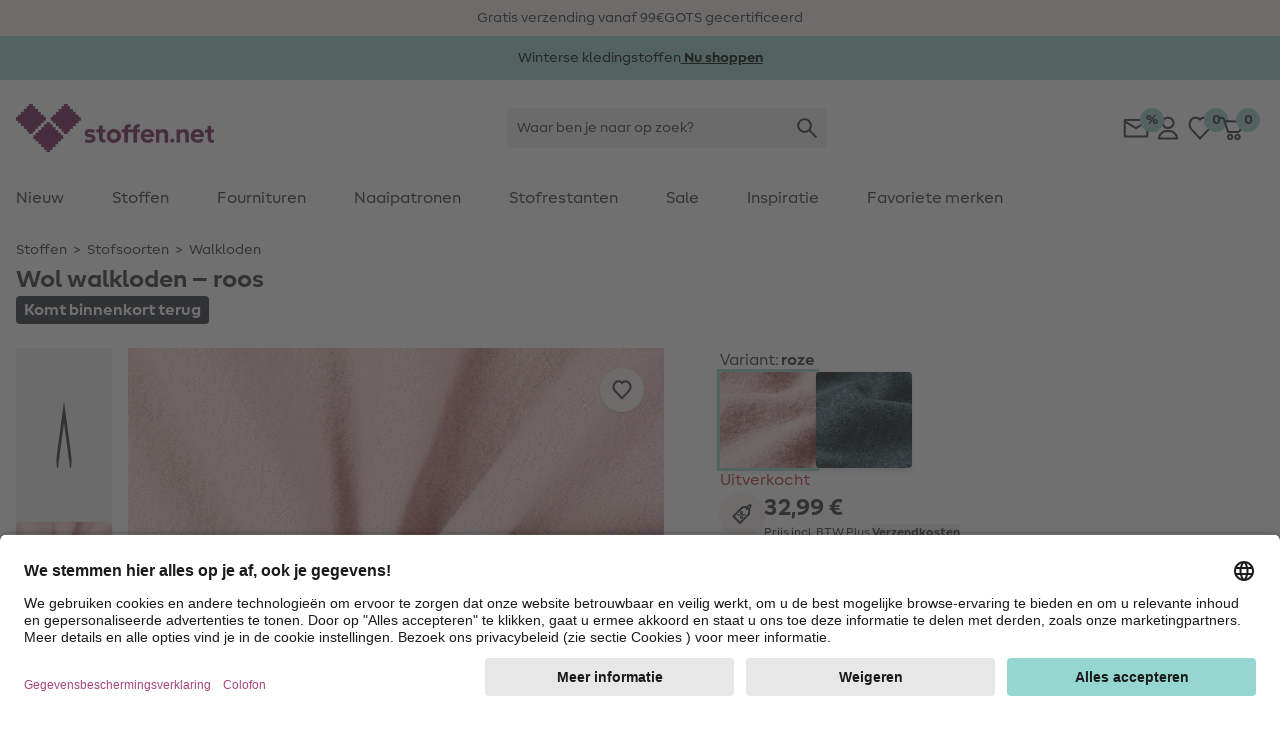

--- FILE ---
content_type: text/html;charset=UTF-8
request_url: https://www.stoffen.net/p/wol-walkloden-roos/297442.0.m.html
body_size: 37508
content:
<!DOCTYPE html>
<html lang="nl">
<head>


  <link rel="preconnect" href="//app.usercentrics.eu" />
  <link rel="preconnect" href="//api.usercentrics.eu" />
  <link rel="preload" href="//app.usercentrics.eu/browser-ui/latest/loader.js" as="script" />

<link rel="preload" href="/on/demandware.static/Sites-Stoffe_NL-Site/-/default/dw9fea2907/fonts/MakeristSans-Regular.woff2" as="font" type="font/woff2" crossorigin="anonymous"/>
<link rel="preload" href="/on/demandware.static/Sites-Stoffe_NL-Site/-/default/dw32725728/fonts/MakeristSans-Bold.woff2" as="font" type="font/woff2" crossorigin="anonymous"/>
<style>
@font-face {
  font-family: 'MakeristSans';
  font-style: normal;
  font-weight: 500;
  font-display: block;
  src: url(/on/demandware.static/Sites-Stoffe_NL-Site/-/default/dw9fea2907/fonts/MakeristSans-Regular.woff2) format('woff2');
  unicode-range: U+0000-00FF, U+0131, U+0152-0153, U+02BB-02BC, U+02C6, U+02DA, U+02DC, U+2000-206F, U+2074, U+20AC, U+2122, U+2191, U+2193, U+2212, U+2215, U+FEFF, U+FFFD;
}
@font-face {
  font-family: 'MakeristSans';
  font-style: normal;
  font-weight: 700;
  font-display: block;
  src: url(/on/demandware.static/Sites-Stoffe_NL-Site/-/default/dw32725728/fonts/MakeristSans-Bold.woff2) format('woff2');
  unicode-range: U+0000-00FF, U+0131, U+0152-0153, U+02BB-02BC, U+02C6, U+02DA, U+02DC, U+2000-206F, U+2074, U+20AC, U+2122, U+2191, U+2193, U+2212, U+2215, U+FEFF, U+FFFD;
}
</style>
<script>
    
    window.timestamp = 1.769028328155E12;
    window.timezone = 'null';
</script><script>
    (function(){
        var view = [{"customerType":"new","customerGroups":"Everyone,ShippingFlatRate_exclude,Unregistered","userLoggedIn":false,"sfSessionId":"47sX-AJ3_vdvtOFyZpT1OiDQccrrWSnOtdU=","userType":"external"},{"abVariant":[]}]
        window.dataTrackingView = Object.assign(window.dataTrackingView || {}, ...view);
    }());
</script>

<script>
    (function(){
        var view = [{"shopEnv":"production","shopDomain":"NL","shopLanguage":"nl","currency":"EUR","pageType":"pdp","event":"eec.productDetailView","ecommerce":{"currencyCode":"EUR","detail":{"products":[{"id":"81_4578_012","variant":"297442.0.m","masterId":"297442.0.m","name":"Wol walkloden – roos","price":32.99,"discontinuedProduct":null,"available":"soldout"}]}},"pageCategoryNames":["Stoffen","Stofsoorten","Walkloden"],"pageCategoryIDs":["material","700","005_100_040"]}]
        window.dataTrackingView = Object.assign(window.dataTrackingView || {}, ...view);
    }());
</script>


<script>
    window.spJs_v2 = '/on/demandware.static/Sites-Stoffe_NL-Site/-/nl_NL/v1768969481182/js/sp_2_17_3.js';
    window.dataLayer = [window.dataTrackingView];
</script>

<!-- Google Tag Manager --> 
<script>(function(w,d,s,l,i){w[l]=w[l]||[];w[l].push({'gtm.start': 
new Date().getTime(),event:'gtm.js'});var f=d.getElementsByTagName(s)[0], j=d.createElement(s),dl=l!='dataLayer'?'&l='+l:'';j.async=true;j.src= 
'https://www.googletagmanager.com/gtm.js?id='+i+dl;f.parentNode.insertBefore(j,f); 
})(window,document,'script','dataLayer','GTM-KWD42V4');</script> 
<!-- End Google Tag Manager --> 
 
<!-- Google Tag Manager --> 
<script>(function(w,d,s,l,i){w[l]=w[l]||[];w[l].push({'gtm.start': 
new Date().getTime(),event:'gtm.js'});var f=d.getElementsByTagName(s)[0], 
j=d.createElement(s),dl=l!='dataLayer'?'&l='+l:'';j.async=true;j.src= 
'https://www.googletagmanager.com/gtm.js?id='+i+dl;f.parentNode.insertBefore(j,f); 
})(window,document,'script','dataLayer','GTM-K76KK3B');</script> 
<!-- End Google Tag Manager --> 
<script>
    // requestSubmit polyfill
    (function(prototype) {
        if (typeof prototype.requestSubmit == "function") return

        prototype.requestSubmit = function(submitter) {
            if (submitter) {
                submitter.click()
            } else {
                submitter = document.createElement("input")
                submitter.type = "submit"
                submitter.hidden = true
                this.appendChild(submitter)
                submitter.click()
                this.removeChild(submitter)
            }
        }
    })(HTMLFormElement.prototype);
    
    // submitter polyfill
    (function () {
        let lastClicked
        document.addEventListener('click', function (event) {
            lastClicked = !event.target
                ? null
                : event.target.closest('button, input[type=button], input[type=image]')
        }, true)
        document.addEventListener('submit', function (event) {
            if (!event.submitter) {
                const form = event.target
                for (const el of [document.activeElement, lastClicked]) {
                    if (el && el.form === form && el.matches('button, input[type=submit], input[type=image]')) {
                        Object.defineProperty(event, 'submitter', {
                            value: el,
                            writable: false
                        })
                        break
                    }
                }
            }
        }, true)
    }());

    document.addEventListener('change', function (event) {
        const target = event.target
        if (target) {
            if (target.nodeName === 'INPUT') {
                if (target.type === 'checkbox') {
                    target.toggleAttribute('checked', target.checked)
                }
            }
        }
    })

    window.history.scrollRestoration = window.history.state?.scrollRestoration || 'auto';

    window.getSuggestionsUrl = 'https://www.stoffen.net/on/demandware.store/Sites-Stoffe_NL-Site/nl_NL/SearchServices-GetSuggestions'
    window.loadEinsteinCarouselUrl = 'https://www.stoffen.net/on/demandware.store/Sites-Stoffe_NL-Site/nl_NL/EinsteinCarousel-Load'
    window.getPlpImagesUrl = 'https://www.stoffen.net/on/demandware.store/Sites-Stoffe_NL-Site/nl_NL/Tile-AdditionalImages'
    
    window.numFormats = {"decimalSeparator":",","groupingChar":".","number":"#,##0.00;(-#,##0.00)","int":"#,##0;(-#,##0)","money":"#,##0.00 ¤;(-#,##0.00 ¤)","moneyPrecision":2}
    
    window.roundMoney = function (value) {
        const precision = window.numFormats.moneyPrecision;
        return Number(Math.round(value + 'e' + precision) + 'e-' + precision);
    }

    window.getCookieValue = function (cname) {
        var b = decodeURIComponent(document.cookie).match('(^|;)\\s*' + cname + '\\s*=\\s*([^;]+)')
        return b ? b.pop() : ''
    };

    window.ajt = function (urlOrEvent) {
        let loadAjt = import('/on/demandware.static/Sites-Stoffe_NL-Site/-/nl_NL/v1768969481182/js/libs/ajt/index.js')
        let currentTarget = null
        if (urlOrEvent instanceof Event) {
            urlOrEvent.preventDefault();
            currentTarget = event.currentTarget;
        }
        return loadAjt.then(module => {
                module.default(urlOrEvent, currentTarget)
            })
            .catch(err => {
                console.error(err)
            });
    };

    window.cleanSearchBar = function (inputID) {
        document.getElementById(inputID).value = '';
        document.getElementById(inputID).focus()
    };
        
    window.copyToClipboard = function (copyContent, element) {
        navigator.clipboard.writeText(copyContent, element).then(() => {
            const feedBackIcon = document.createElement('img');
            feedBackIcon.classList.add('w-5', 'h-5');
            feedBackIcon.src = "/on/demandware.static/Sites-Stoffe_NL-Site/-/nl_NL/v1768969481182/images/global.svg#notification-verified";
            element.appendChild(feedBackIcon);
            element.classList.add('pointer-events-none');
            requestAnimationFrame(() => {
                setTimeout(() => {
                    feedBackIcon.remove();
                    element.classList.remove('pointer-events-none');
                }, 4000);
            });
        }).catch(() => {})
    };
        
    window.resetTimeout = (function () {
        const timeouts = {}
        return function (id, delay, callback, ...params) {
            if (timeouts[id]) {
                clearTimeout(timeouts[id]);
            }
            timeouts[id] = setTimeout(callback, delay, ...params);
        }
    }());

    window.revalidateForm = function (form) {
        window.resetTimeout(form.id, 500, () => {
            import('/on/demandware.static/Sites-Stoffe_NL-Site/-/nl_NL/v1768969481182/js/libs/ajt/index.js')
                .then(module => module.submitForm(form, form.querySelector('input[name=validate]')))
                .catch(err => {
                    console.error(err)
                })
        })
    };

    window.validatePasswordConditions = function (event, targetInput) {
        window.resetTimeout(targetInput.id, 500, () => {
            const loadAjt = import('/on/demandware.static/Sites-Stoffe_NL-Site/-/nl_NL/v1768969481182/js/libs/ajt/index.js')
            return loadAjt.then(module => {
                module.default(event, targetInput)
            })
            .catch(err => {
                console.error(err)
            });
        })
    };

    window.getFocusableElements = function (contentElement) {
        const focusableSelectors = [
            'a[href]:not([class="hidden"])',
            'button:not([disabled])',
            'textarea:not([disabled])',
            'input:not([type="hidden"]):not([disabled]):not([name="validate"]):not([class="hidden"]):not([tabindex="-1"])',
            'select:not([disabled])',
            '[tabindex]:not([tabindex="-1"])',
            'label[tabindex]'
        ];
        return contentElement.querySelectorAll(focusableSelectors.join(','));
    };

    (function () {
        const stack = [];
        window.pushTabContext = function (contentElement, useEsc) {
            const context = stack[stack.length - 1];
            if (context) {
                context.activeElement = document.activeElement;
            }
            stack.push({
                el: contentElement,
                useEsc: useEsc
            });
            document.activeElement.blur();
            contentElement.focus();
        };
    
        window.popTabContext = function () {
            stack.pop();
            const context = stack[stack.length - 1];
            if (context && context.activeElement) {
                setTimeout(() => {
                    context.activeElement.focus();
                }, 0);
            }
        };

        document.addEventListener('keydown', (event) => {
            const context = stack[stack.length - 1];
            const contextElement = context.el;
            if (event.key === 'Escape' && context.useEsc) {
                if (typeof contextElement.close === 'function') {
                    contextElement.close();
                } else {
                    contextElement.querySelectorAll('[data-role~=close]').forEach(element => {
                        element.click();
                    });
                }
            } else if (event.key === 'Tab') {
                const focusableElements = window.getFocusableElements(contextElement);
                if (focusableElements.length > 0) {
                    if (event.shiftKey && document.activeElement === focusableElements[0]) {
                        event.preventDefault();
                        focusableElements[focusableElements.length - 1].focus();
                    } else if (!event.shiftKey && document.activeElement === focusableElements[focusableElements.length - 1]) {
                        event.preventDefault();
                        focusableElements[0].focus();
                    }
                }
            }
        });
    }());

    window.clickBySpace = function (event) {
        if(event.key === ' ') { 
            event.preventDefault(); 
            event.currentTarget.click();
        }
    };

    /**
     * Stub for captcha validation
     */
    window.processCaptcha = async function (form) {
        return 'captcha-token';
    };

    window.moduleFn = (function () {
        const modulesMap = new Map();
        const modulesBaseUrl = '/on/demandware.static/Sites-Stoffe_NL-Site/-/nl_NL/v1768969481182/js/modules/'
        return async function(path, fn, ...args) {
            let m;
            if (modulesMap.has(path)) {
                m = modulesMap.get(path)
            } else {
                m = await import(modulesBaseUrl + path)
                modulesMap.set(path, m);
            }
            m[fn](...args);
        }
    }());

    /**
     * Global event listener that immitates the behavior of the a tag
     */
    document.addEventListener('click', (event) => {
        if (event.defaultPrevented) {
            return;
        }
        let target = event.target;
        while (target) {
            if (target.tagName === 'LABEL') { // label prevents a tags default functionality
                return;
            }
            if (target.dataset.href) {
                window.location = target.dataset.href;
                break;
            }
            target = target.parentElement;
        }
    })

    document.addEventListener('keydown', (event) => {
        if (event.defaultPrevented) {
            return;
        }
        const target = event.target;
        if (target.tagName === 'LABEL' && target.hasAttribute('tabindex')) {
            if (event.key === 'Enter') {
                target.click();
            } else if (event.key === ' ') {
                event.preventDefault();
                target.click();
            }
        }
    })

    document.addEventListener('mouseover', (event) => {
        const target = event.target
        if (target.tagName === 'IMG' && target.dataset.hoverSrc || target.dataset.hoverSrcset) {
            const originalSrc = target.src;
            const originalSrcset = target.srcset;
            if (target.dataset.hoverSrc) {
                target.src = target.dataset.hoverSrc;
            }
            if (target.dataset.hoverSrcset) {
                target.srcset = target.dataset.hoverSrcset;
            } 
            target.addEventListener('mouseleave', (event) => {
                target.src = originalSrc;
                target.srcset = originalSrcset;
            }, { once: true });
        }
    });

    (function () {
        let lastScrollY = window.scrollY;
        let scrollTimeout;
        window.addEventListener('scroll', (event) => {
            const mobileSearchInput = document.getElementById('searchBarInputMobile');
            const scrollReactionTreshold = 40;
            const distance = window.scrollY - lastScrollY;
            if (window.scrollY < scrollReactionTreshold) {
                document.documentElement.classList.remove('scrolled-up');             
            } else if (mobileSearchInput && mobileSearchInput.value === '' && Math.abs(distance) > scrollReactionTreshold) {
                lastScrollY = window.scrollY;
                document.documentElement.classList.toggle('scrolled-up', distance > 0);
            }
            window.clearTimeout(scrollTimeout);
            scrollTimeout = window.setTimeout(() => {
                lastScrollY = window.scrollY;
            }, 100);
        }, {
            passive: true
        });

        window.resetIosScrollFix = function (el) {
            window.requestAnimationFrame(() => {
                el.scrollTop = 1;
                window.requestAnimationFrame(() => {
                    el.scrollTop = 1
                });
            });
        }
    }());

    window.stickyAddToCart = function (element){
        const stickyAddToCartBtnContainer = element.querySelector('[data-role=stickyAddToCartContainer]');
        const addToCartBtnContainer = element.querySelector('[data-role=addToCartContainer]');
        const addToCartBtn = addToCartBtnContainer.querySelector('[data-role=add-to-cart-button]');
            const observer = new IntersectionObserver(function (entries) {
                if (entries[0].boundingClientRect.y < 0 && !entries[0].isIntersecting) {
                    stickyAddToCartBtnContainer.append(addToCartBtn);
                    element.classList.add('button-scrolled-out');
                } else {
                    addToCartBtnContainer.append(addToCartBtn);
                    element.classList.remove('button-scrolled-out');
                }
            });
        observer.observe(addToCartBtnContainer);
    }
</script>
<script type="module">
    const lazyObserver = new IntersectionObserver(function (entries, observer) {
        for (var i = 0, len = entries.length; i < len; i++) {
        const entry = entries[i];
        if (entry.isIntersecting) {
            const element = entry.target;
            const f = Function(element.onlazy);
            f.call(element);
            lazyObserver.unobserve(element);
        }
      }
    }, {
        rootMargin: '200px',
        threshold: 0
    });

    const observer = new MutationObserver(function (mutations, observer) {
        for (var i = 0, len = mutations.length; i < len; i++) {
            if (mutations[i].type === 'childList') {
                observeLazy();
                preprocessAjt();
                break;
            }
        }
    })
    observer.observe(document, { childList: true, subtree: true });
    
    let ajtDom;
    async function preprocessAjt() {
        let nodes = document.querySelectorAll('[data-ajt-preprocess]')
        if (nodes.length === 0) {
            return
        }
        if (!ajtDom) {
            const m = await import('/on/demandware.static/Sites-Stoffe_NL-Site/-/nl_NL/v1768969481182/js/libs/ajt/dom.js')
            ajtDom = m.default
            // re-query to avoid concurrency issues after async loading of the module
            nodes = document.querySelectorAll('[data-ajt-preprocess]')
        }
        nodes.forEach(el => {
            if (el.dataset.ajtPreprocess === 'keep') {
                ajtDom(document.importNode(el.content, true));
                delete el.dataset.ajtPreprocess;
            } else {
                ajtDom(el.content);
                el.remove();
            }
        });
    }
    preprocessAjt();

    function observeLazy() {
        document.querySelectorAll('[data-onlazy]').forEach(el => {
            el.onlazy = el.dataset.onlazy
            lazyObserver.observe(el)
            delete el.dataset.onlazy
        });
    }
    observeLazy();

    // TODO: get rid of it somehow as it forces layout recalculation
    (function () {
        const appHeight = () => {
           const doc = document.documentElement
           doc.style.setProperty('--app-height', window.visualViewport.height + 'px')
        }
        window.visualViewport.addEventListener('resize', appHeight)
        appHeight()
    }());
    window.pushTabContext(document.body);
</script>

<script type="module" crossorigin="use-credentials">

    window.initRecaptcha = async function () {
        
            window.googleRecaptchaSiteKey = '6Le-2wckAAAAAOT9Cq0Q6N2EV5yHV5-qERi8_p7n'
            window.googleRecaptchaScript = 'https://www.google.com/recaptcha/api.js'
            const recaptcha = await import('/on/demandware.static/Sites-Stoffe_NL-Site/-/nl_NL/v1768969481182/js/initRecaptcha.js');
        
        const baseAjt = window.ajt
        window.ajt = async function (urlOrEvent) {
            if (urlOrEvent instanceof Event) {
                if (urlOrEvent.type === 'submit') {
                    const captchaInput = urlOrEvent.target.querySelector('input[name=captchatoken]');
                    if (captchaInput) {
                        urlOrEvent.preventDefault();
                        
                            const token = await recaptcha.processRecaptcha();
                        
                        captchaInput.value = token;
                    }
                }
            }
            return baseAjt(urlOrEvent)
        }
    }
</script>



<meta charset=UTF-8 />

<meta http-equiv="x-ua-compatible" content="ie=edge" />

<meta name="viewport" content="width=device-width, initial-scale=1" />


    <title data-ajt-target="title" data-ajt-mode="replace">Wol walkloden &ndash; roos - Perfect voor Jassen</title>


<meta data-ajt-target="meta[name=description]" data-ajt-mode="replace" name="description" content="Ontdek onze Wol walkloden &ndash; roos ✂ vaste grip, Valt zwaar en stevig. Ideaal voor Jassen &amp; Mantels."/>
<meta data-ajt-target="meta[name=keywords]" data-ajt-mode="replace"  name="keywords" content="stoffen.net"/>


    <link data-ajt-target="link[rel=canonical]" data-ajt-mode="replace" rel="canonical" href="https://www.stoffen.net/p/wol-walkloden-roos/297442.0.m.html"/>




    
        
            <meta name="og:image" content="https://www.stoffen.net/on/demandware.static/-/Sites-stoffe-master/default/dw3d14d300/images/main/81/4578/012/ZB02.jpg">
        
    
        
            <meta property="og:image:width" content="250">
        
    
        
            <meta property="og:type" content="product">
        
    
        
            <meta property="og:image:height" content="250">
        
    
        
            <meta property="og:image:type" content="image/jpg">
        
    
        
            <meta name="robots" content="index, follow">
        
    
        
            <meta name="og:url" content="https://www.stoffen.net/p/wol-walkloden-roos/297442.0.m.html">
        
    
        
            <meta property="og:description" content="Ontdek nu online✓ Wij bieden producten van hoge kwaliteit en gratis tutorials &raquo; stoffen.net">
        
    



<link rel="manifest" href="/on/demandware.static/Sites-Stoffe_NL-Site/-/default/dw69a21012/images/favicons/manifest.json" />
<link rel="apple-touch-icon" sizes="180x180" href="/on/demandware.static/Sites-Stoffe_NL-Site/-/default/dwec885f3d/images/favicons/apple-touch-icon.png" />
<link rel="icon" type="image/png" sizes="32x32" href="/on/demandware.static/Sites-Stoffe_NL-Site/-/default/dwccb14918/images/favicons/stoffede-favicon-32x32.png" />
<link rel="icon" type="image/png" sizes="16x16" href="/on/demandware.static/Sites-Stoffe_NL-Site/-/default/dw02ae1bc6/images/favicons/stoffede-favicon-16x16.png" />
<link rel="shortcut icon" type="image/x-icon" href="/on/demandware.static/Sites-Stoffe_NL-Site/-/default/dwb89f8146/images/favicon.ico" />
<link rel="mask-icon" href="/on/demandware.static/Sites-Stoffe_NL-Site/-/default/dwd9cc1712/images/favicons/safari-pinned-tab.svg" color="#FFFFFF" />
<meta name="theme-color" content="#ffffff" />

<link rel="stylesheet" href="/on/demandware.static/Sites-Stoffe_NL-Site/-/nl_NL/v1768969481182/css/global.css" />
<link rel="stylesheet" href="/on/demandware.static/Sites-Stoffe_NL-Site/-/nl_NL/v1768969481182/css/global-lg.css" media="(min-width: 768px)" />




<meta name="google" content="nopagereadaloud" />
<meta name="format-detection" content="telephone=no" />







    
        <script>
            window.addEventListener('ucEvent', (e) => {
                if( e.detail && e.detail.event == "consent_status") {
                    const sfccDnt = getCookieValue('dw_dnt') === '1';
                    const ucDnt = !e.detail['Salesforce Commerce Cloud Einstein'];
                    if (sfccDnt !== ucDnt) {
                        const data = new FormData();
                        data.append('dnt', ucDnt ? 1 : 0);
                        navigator.sendBeacon('/on/demandware.store/Sites-Stoffe_NL-Site/nl_NL/ConsentTracking-SetConsent', data);
                    }
                }
            });
        </script>
        <script id="usercentrics-cmp"
            src="https://app.usercentrics.eu/browser-ui/latest/loader.js"
            data-settings-id="jcqyQGmwj"
            
            async></script>
    



    <script>
        window._etmc = window._etmc || [];
        window._etmc.push(["setOrgId", "510000908"]);
                window._etmc.push(["trackPageView",{"item":"81_4578_012"}]);
            </script>
    <script type="text/plain" async src="https://510000908.collect.igodigital.com/collect.js" data-usercentrics="Salesforce Commerce Cloud Einstein"></script>
            
<script type="text/javascript">//<!--
/* <![CDATA[ (head-active_data.js) */
var dw = (window.dw || {});
dw.ac = {
    _analytics: null,
    _events: [],
    _category: "",
    _searchData: "",
    _anact: "",
    _anact_nohit_tag: "",
    _analytics_enabled: "true",
    _timeZone: "Europe/Amsterdam",
    _capture: function(configs) {
        if (Object.prototype.toString.call(configs) === "[object Array]") {
            configs.forEach(captureObject);
            return;
        }
        dw.ac._events.push(configs);
    },
	capture: function() { 
		dw.ac._capture(arguments);
		// send to CQ as well:
		if (window.CQuotient) {
			window.CQuotient.trackEventsFromAC(arguments);
		}
	},
    EV_PRD_SEARCHHIT: "searchhit",
    EV_PRD_DETAIL: "detail",
    EV_PRD_RECOMMENDATION: "recommendation",
    EV_PRD_SETPRODUCT: "setproduct",
    applyContext: function(context) {
        if (typeof context === "object" && context.hasOwnProperty("category")) {
        	dw.ac._category = context.category;
        }
        if (typeof context === "object" && context.hasOwnProperty("searchData")) {
        	dw.ac._searchData = context.searchData;
        }
    },
    setDWAnalytics: function(analytics) {
        dw.ac._analytics = analytics;
    },
    eventsIsEmpty: function() {
        return 0 == dw.ac._events.length;
    }
};
/* ]]> */
// -->
</script>
<script type="text/javascript">//<!--
/* <![CDATA[ (head-cquotient.js) */
var CQuotient = window.CQuotient = {};
CQuotient.clientId = 'bgwz-Stoffe_NL';
CQuotient.realm = 'BGWZ';
CQuotient.siteId = 'Stoffe_NL';
CQuotient.instanceType = 'prd';
CQuotient.locale = 'nl_NL';
CQuotient.fbPixelId = '__UNKNOWN__';
CQuotient.activities = [];
CQuotient.cqcid='';
CQuotient.cquid='';
CQuotient.cqeid='';
CQuotient.cqlid='';
CQuotient.apiHost='api.cquotient.com';
/* Turn this on to test against Staging Einstein */
/* CQuotient.useTest= true; */
CQuotient.useTest = ('true' === 'false');
CQuotient.initFromCookies = function () {
	var ca = document.cookie.split(';');
	for(var i=0;i < ca.length;i++) {
	  var c = ca[i];
	  while (c.charAt(0)==' ') c = c.substring(1,c.length);
	  if (c.indexOf('cqcid=') == 0) {
		CQuotient.cqcid=c.substring('cqcid='.length,c.length);
	  } else if (c.indexOf('cquid=') == 0) {
		  var value = c.substring('cquid='.length,c.length);
		  if (value) {
		  	var split_value = value.split("|", 3);
		  	if (split_value.length > 0) {
			  CQuotient.cquid=split_value[0];
		  	}
		  	if (split_value.length > 1) {
			  CQuotient.cqeid=split_value[1];
		  	}
		  	if (split_value.length > 2) {
			  CQuotient.cqlid=split_value[2];
		  	}
		  }
	  }
	}
}
CQuotient.getCQCookieId = function () {
	if(window.CQuotient.cqcid == '')
		window.CQuotient.initFromCookies();
	return window.CQuotient.cqcid;
};
CQuotient.getCQUserId = function () {
	if(window.CQuotient.cquid == '')
		window.CQuotient.initFromCookies();
	return window.CQuotient.cquid;
};
CQuotient.getCQHashedEmail = function () {
	if(window.CQuotient.cqeid == '')
		window.CQuotient.initFromCookies();
	return window.CQuotient.cqeid;
};
CQuotient.getCQHashedLogin = function () {
	if(window.CQuotient.cqlid == '')
		window.CQuotient.initFromCookies();
	return window.CQuotient.cqlid;
};
CQuotient.trackEventsFromAC = function (/* Object or Array */ events) {
try {
	if (Object.prototype.toString.call(events) === "[object Array]") {
		events.forEach(_trackASingleCQEvent);
	} else {
		CQuotient._trackASingleCQEvent(events);
	}
} catch(err) {}
};
CQuotient._trackASingleCQEvent = function ( /* Object */ event) {
	if (event && event.id) {
		if (event.type === dw.ac.EV_PRD_DETAIL) {
			CQuotient.trackViewProduct( {id:'', alt_id: event.id, type: 'raw_sku'} );
		} // not handling the other dw.ac.* events currently
	}
};
CQuotient.trackViewProduct = function(/* Object */ cqParamData){
	var cq_params = {};
	cq_params.cookieId = CQuotient.getCQCookieId();
	cq_params.userId = CQuotient.getCQUserId();
	cq_params.emailId = CQuotient.getCQHashedEmail();
	cq_params.loginId = CQuotient.getCQHashedLogin();
	cq_params.product = cqParamData.product;
	cq_params.realm = cqParamData.realm;
	cq_params.siteId = cqParamData.siteId;
	cq_params.instanceType = cqParamData.instanceType;
	cq_params.locale = CQuotient.locale;
	
	if(CQuotient.sendActivity) {
		CQuotient.sendActivity(CQuotient.clientId, 'viewProduct', cq_params);
	} else {
		CQuotient.activities.push({activityType: 'viewProduct', parameters: cq_params});
	}
};
/* ]]> */
// -->
</script>

</head>
<body 
style="--icon-loading: url('/on/demandware.static/Sites-Stoffe_NL-Site/-/nl_NL/v1768969481182/images/global.svg#load'); --btn-arrow: url('/on/demandware.static/Sites-Stoffe_NL-Site/-/nl_NL/v1768969481182/images/global.svg#arrow-down');">
<!-- Google Tag Manager (noscript) --> 
<noscript><iframe src="https://www.googletagmanager.com/ns.html?id=GTM-KWD42V4" 
height="0" width="0" style="display:none;visibility:hidden"></iframe></noscript> 
<!-- End Google Tag Manager (noscript) --> 
 
<!-- Google Tag Manager (noscript) --> 
<noscript><iframe src="https://www.googletagmanager.com/ns.html?id=GTM-K76KK3B" 
height="0" width="0" style="display:none;visibility:hidden"></iframe></noscript> 
<!-- End Google Tag Manager (noscript) -->  
<script>
    (function(){
        document.addEventListener("click", function(event){
            var linkNode = event.target.closest('[data-tracking-click-event]');
            if (linkNode && linkNode.dataset.trackingClickEvent && linkNode.dataset.trackingEventPayload){
                var clickEvent = {
                    event : linkNode.dataset.trackingClickEvent,
                }

                var trackingEventPayload = JSON.parse(linkNode.dataset.trackingEventPayload);
                if (trackingEventPayload) {
                    // determine position
                    var position = null;
                    // check if current node has position attribute
                    if (linkNode.dataset.trackingPosition){
                        position = Number(linkNode.dataset.trackingPosition)
                    } else {
                        // check for the closest position field
                        var positionNode = event.target.closest('[data-tracking-position]');
                        if (positionNode && positionNode.dataset.trackingPosition) {
                            position = Number(positionNode.dataset.trackingPosition);
                        }
                    }

                    // determine additional data for clickEvent
                    if (clickEvent.event === 'eec.productClick') {
                        // set position 
                        if (position) {
                            trackingEventPayload.click.products[0].position = position;
                        }
                        // set list type
                        const listNode = event.target.closest('[data-tracking-product-list]');
                        if (listNode && listNode.dataset.trackingProductList) {
                            trackingEventPayload.click.products[0].list = listNode.dataset.trackingProductList;   
                        }
                    } else if (position) {
                        // set position
                        trackingEventPayload.position = position;
                    }
                }

                if (clickEvent.event === 'gtm.leadEvent') {
                    clickEvent.eventCategory = trackingEventPayload.eventCategory;
                    clickEvent.eventAction = trackingEventPayload.eventAction;
                    clickEvent.eventLabel = trackingEventPayload.eventLabel;
                } else {
                    clickEvent.ecommerce = trackingEventPayload;
                }

                window.dataLayer.push(clickEvent);
            }
        });
    }());

    (function(){
        document.addEventListener("submit", function(event){
            var linkNode = event.target.closest('[data-tracking-submit-event]');
            if (linkNode && linkNode.dataset.trackingSubmitEvent && linkNode.dataset.trackingEventPayload){
                var trackingEventPayload = JSON.parse(linkNode.dataset.trackingEventPayload);

                var submitEvent = {
                    event : linkNode.dataset.trackingSubmitEvent,
                    eventCategory : trackingEventPayload.eventCategory,
                    eventAction : trackingEventPayload.eventAction,
                    eventLabel : trackingEventPayload.eventLabel
                }

                window.dataLayer.push(submitEvent);
            }
        });
    }());
</script>
<script type="module">
    function getComponentPath(el) {
        el = el.closest('[data-role=component]');
        if (el) {
            const region = el.closest('[data-region]');
            if (region) {
                let i = 1;
                for (let child = region.firstElementChild; child; child = child.nextElementSibling) {
                    if (child === el) {
                        return getComponentPath(region) + '/' + region.dataset.region + '/' + i;
                    }
                    i += 1;
                }
            }
        }
        return '';
    }
    function getTrackingPropertyValue(el) {
        return el.content || el.dataset.href || el.href || el.alt || el.title || el.textContent;
    }
    function getTrackingData(el) {
        el = el.closest('[data-tracking-promo]');
        if (!el) {
            return null;
        }
        const promotion = {
            position: getComponentPath(el)
        };
        if (el.dataset.trackingProperty) {
            promotion[el.dataset.trackingProperty] = getTrackingPropertyValue(el);
        }
        el.querySelectorAll('[data-tracking-property]').forEach((child) => {
            promotion[child.dataset.trackingProperty] = getTrackingPropertyValue(child);
        });
        return promotion;
    }
    const intersectionObserver = new IntersectionObserver(function (entries, observer) {
        const promotions = []
        for (var i = 0, len = entries.length; i < len; i++) {
            const entry = entries[i];
            if (entry.isIntersecting) {
                const element = entry.target;
                const data = getTrackingData(element);
                promotions.push(data);

                intersectionObserver.unobserve(element);
            }
        }
        if (promotions.length > 0) {
            const eventObj = {
                event: 'eec.promotionImpression',
                ecommerce: {
                    promoView: {
                        promotions: promotions
                    }
                }
            }
            window.dataLayer.push(eventObj);
        }
    }, {
        threshold: 0
    });
    document.querySelectorAll('[data-tracking-promo]').forEach((el) => {
        intersectionObserver.observe(el)
    });
    document.addEventListener('click', (event) => {
        const target = event.target.closest('[href], [data-href]');
        if (!target) {
            return
        }
        const data = getTrackingData(target);
        if (data) {
            const eventObj = {
                event: 'eec.promotionClick',
                ecommerce: {
                    promoClick: {
                        promotions: [data]
                    }
                }
            }
            window.dataLayer.push(eventObj);
        }
    });
</script>
















































<script type="module">
    window.openMenu = function (open) {
        const menu = document.getElementById('headerMenuContainer');
        if (open) {
            menu.classList.remove('hidden');
        } else {
            menu.addEventListener('transitionend', (event) => {
                menu.classList.add('hidden');
            }, {
                once: true
            })
        }
        requestAnimationFrame(() => {
            requestAnimationFrame(() => {
                const cb = document.getElementById('headerMenuCheckbox2');
                cb.checked = open;
            })
        });
    }
</script>


<div class="bg-background-info py-2 overflow-hidden print:hidden" role="region" aria-label="USP-carrousel">
    <ul class="flex items-center lg:gap-24 lg:container lg:justify-center">
        
            <li class="w-full flex-none flex justify-center items-center lg:w-auto">
                
                
                    <span>Gratis verzending vanaf 99&euro;</span>
                
            </li>
        
            <li class="w-full flex-none flex justify-center items-center lg:w-auto">
                
                
                    <span>GOTS gecertificeerd</span>
                
            </li>
        
    </ul>
</div>



	 


	


















































<div role="region" aria-label="promotiebanner">
    <a  href="https://www.stoffen.net/modetrends-herfst-winter"
        class="block"
        data-tracking-promo
        data-tracking-property="id"
        style="background-color: #99d1c6; ">
        <meta data-tracking-property="creative" content="Marketing-slot"/>
        <meta data-tracking-property="name" content="2025_12_ms_winterstoffe"/>
        <meta data-tracking-property="position" content="page-banner"/>
        <div class="container text-base py-3 flex flex-wrap gap-2.5 justify-center items-center relative"
            style="color:black;">
            
            <div class="flex pr-6 sm:pr-0">
                <div class="flex flex-col items-center flex-wrap justify-center text-sm gap-y-2.5 md:gap-0 md:flex-row">
                    <span class="text-center prev:hidden">Winterse kledingstoffen<strong><u> Nu shoppen</u></strong></span>
                    

                </div>
                
            </div>
        </div>
    </a>

    
</div>
 
	


<header id="mainHeader" class="sticky top-0 z-20 bg-white print:hidden">
    <div class="container gap-4 flex justify-between items-center h-16 lg:h-24">
        
        <div class="flex items-center gap-4 lg:flex-[1_0_auto]">
            <a class="flex-initial h-9 md:h-12" 
                href="/" 
                title="stoffen.net Home">
                
                    <img class="h-full w-auto object-contain" 
                        src="/on/demandware.static/-/Sites/default/dw23e0220c/images/logo/logo-nl.png"
                        alt="stoffen.net-Logo" />
                
            </a>
        </div>
        
        <form id="searchBar"
            data-tracking-submit-event="gtm.leadEvent" data-tracking-event-payload="{&quot;eventCategory&quot;:&quot;Lead&quot;,&quot;eventAction&quot;:&quot;Site Search&quot;,&quot;eventLabel&quot;:&quot;Enter&quot;}"
            action="/search"
            class="group relative hidden lg:flex mx-5 xl:mx-14 w-80 items-center flex-initial transition-all duration-500 focus-within:w-full"
            role="search" aria-label="zoekveld">
            <input id="searchBarInputDesktop"
                role="searchbox" aria-label="zoekinvoer" aria-autocomplete="list" aria-expanded="false" aria-controls="suggestionsMobile"
                class="w-full peer border-0 bg-content-grey-light p-2.5 py-2.5 pr-8 rounded font-bold placeholder-shown:font-thin placeholder:text-font-black focus:ring-0 focus:placeholder:text-font-grey"
                type="search" name="q" autocomplete="off"
                
                placeholder="Waar ben je naar op zoek?"
                onfocus="import('/on/demandware.static/Sites-Stoffe_NL-Site/-/nl_NL/v1768969481182/js/modules/suggestions.js').then(m => m.show(this.value));"
                oninput="import('/on/demandware.static/Sites-Stoffe_NL-Site/-/nl_NL/v1768969481182/js/modules/suggestions.js').then(m => m.update(this.value))" />
            <svg class="w-5 h-5 opacity-100 absolute right-2.5 block group-focus-within:hidden" width="20" height="20" alt="search">
              <title>Suche &ouml;ffnen</title>
              <desc>Lupen-Symbol f&uuml;r die Suche</desc>
              <path d="M19.45551,18.04102l-3.36475-3.36475-2.71185-2.71185c2.16931-2.86206,1.95673-6.96606-.65289-9.57526C9.8764-.46045,5.23871-.46045,2.3891,2.38916-.461,5.23877-.461,9.87598,2.3891,12.72559c1.4248,1.4248,3.29688,2.1377,5.16846,2.1377,1.55579,0,3.10797-.50024,4.40723-1.48486l6.07666,6.07666c.19531.19531.45117.29297.70703.29297s.51172-.09766.70703-.29297.29297-.45117.29297-.70703-.09766-.51172-.29297-.70703ZM3.80316,11.31152c-2.06982-2.07031-2.06982-5.43799,0-7.5083,1.03516-1.03516,2.39453-1.55273,3.75439-1.55273s2.71924.51758,3.75439,1.55273c2.06982,2.07031,2.06982,5.43799,0,7.5083-2.07031,2.07031-5.43848,2.07031-7.50879,0Z" style="fill: #313239; stroke-width: 0px;"/>
            </svg>
            <img id="searchBarDelete" tabindex="-1"
                class="w-5 hidden absolute right-2.5 cursor-pointer group-focus-within:block"
                src="/on/demandware.static/Sites-Stoffe_NL-Site/-/nl_NL/v1768969481182/images/global.svg#close-sm" width="20" height="20" 
                onclick="cleanSearchBar('searchBarInputDesktop')" />
            <div id="desktopSuggestions"
                class="scrollbar-hidden absolute hidden bg-white top-2/3 mt-4 max-h-[calc(100vh_-_132px)] z-40 w-full overflow-scroll shadow-md group-focus-within:block rounded"
                tabindex="-1">
                <div id="suggestionsDesktop" class="flex flex-col gap-4 peer">
                    <div class="flex gap-4 px-4 py-3">
    <img class="animate-spin" 
    src="/on/demandware.static/Sites-Stoffe_NL-Site/-/nl_NL/v1768969481182/images/global.svg#load" 
    width="20" height="20" />
    <span>Laden...</span>
</div>
                </div>
            </div>
        </form>

        
        




<div class="flex flex-none justify-between items-center gap-6 lg:gap-8 pr-4 lg:flex-[1_0_auto] lg:justify-end">
    
        
        <div onclick="window.scrollTo(0, document.body.scrollHeight);"
            class="hidden lg:flex h-8 w-8 justify-center items-center relative cursor-pointer"
            tabindex="0" data-tracking-id="btn:header:newsletter">  
            <div class="absolute -top-1 -right-3 w-6 h-6 bg-brand-mint font-bold flex justify-center items-center rounded-full pointer-events-none">%</div>
            <svg width="32" height="32">
                <title>Nieuwsbrief aanmelding</title>
                <title>Nieuwsbrief aanmelding</title>
                <path d="M27.0391 6.97534H4.96094C4.27149 6.97534 3.71094 7.53589 3.71094 8.22534V24.2253C3.71094 24.9148 4.27149 25.4753 4.96094 25.4753H27.0391C27.7285 25.4753 28.2891 24.9148 28.2891 24.2253V8.22534C28.2891 7.53589 27.7285 6.97534 27.0391 6.97534ZM25.9127 8.97534L16.0601 14.9675C16.0239 14.99 15.9761 14.99 15.9399 14.9675L6.08692 8.97534H25.9127ZM5.71094 23.4753V11.0876L14.9009 16.6765C15.2402 16.8826 15.6201 16.9856 16 16.9856C16.3799 16.9856 16.7602 16.8826 17.0991 16.6765L26.2891 11.0873V23.4753H5.71094Z" fill="#303138"/>
            </svg>
        </div>
    
    
    
    <div class="account group flex flex-col items-center">
        <a href="/login">
            <svg width="32" height="32">
              <title>Mein Konto</title>
              <desc >Benutzerkonto-Symbol</desc>
              <path d="M16.00058,16.99345c1.64697,0,3.29492-.59863,4.54883-1.7959,1.23047-1.1748,1.90771-2.73926,1.90771-4.40723,0-1.66699-.67725-3.23145-1.90771-4.40625-2.50781-2.39355-6.58887-2.39258-9.09766,0-1.23096,1.1748-1.90869,2.73926-1.90869,4.40625,0,1.66797.67773,3.23242,1.9082,4.40723,1.25439,1.19727,2.90137,1.7959,4.54932,1.7959ZM12.83261,7.83134c.87354-.83398,2.02051-1.25098,3.16797-1.25098,1.14697,0,2.29443.41699,3.16797,1.25098.83105.79297,1.28857,1.84375,1.28857,2.95898,0,1.11621-.45752,2.16699-1.28857,2.95996-1.74707,1.66797-4.58984,1.66797-6.33594,0-.83154-.79297-1.28955-1.84473-1.28955-2.95996,0-1.11426.45801-2.16602,1.28955-2.95898Z" style="fill: #303239; stroke-width: 0px;"/>
              <path d="M16.00058,17.84111c-5.52344,0-10.01709,3.84766-10.01709,8.57715v1h20.03271v-1c0-4.72949-4.49316-8.57715-10.01562-8.57715ZM8.07578,25.41826c.58936-3.15332,3.91846-5.57715,7.9248-5.57715,4.00537,0,7.33398,2.42383,7.92334,5.57715h-15.84814Z" style="fill: #303239; stroke-width: 0px;"/>
            </svg>
        </a>
        <div id="accountTooltip" class="pt-3.5 hidden absolute top-16 w-72 lg:group-hover:block lg:group-focus-within:block" data-onlazy="ajt('/on/demandware.store/Sites-Stoffe_NL-Site/nl_NL/Account-ShowOverlay?template=%2faccount%2faccountOverlay')">
            <div class="relative flex flex-col gap-5 w-full p-5 shadow-lg bg-white">
                <div class="flex items-center gap-4 before:block before:bg-url-[var(--icon-loading)] before:w-5 before:h-5 before:animate-spin">
                    Laden...
                </div>
            </div>
        </div>
    </div>
    <div id="headerWishlistIcon" class="relative" data-ajt-mode="replace">
    <div class="group flex flex-col items-center">
        <div class="absolute -top-1 -right-3 w-6 h-6 bg-brand-mint font-bold flex justify-center items-center rounded-full pointer-events-none ">
            0
        </div>
        <a href="/wishlists">
            <svg width="32" height="32">
              <title>Zu den Favoriten</title>
              <desc>Favoriten-Symbol</desc>
              <path d="M15.99218,27.87529l-9.3457-9.94824c-2.72949-3.05176-2.73438-7.98438-.02783-11.0127,1.34473-1.50391,3.1416-2.33203,5.05957-2.33203,1.58545,0,3.0874.56543,4.31982,1.61133,1.2334-1.0459,2.73584-1.61133,4.3208-1.61133,1.91699,0,3.71338.82812,5.05811,2.33105,2.67334,2.99121,2.71387,7.90723.09082,10.95898l-9.47559,10.00293ZM11.67822,6.58232c-1.34131,0-2.6084.59082-3.56836,1.66504-2.0498,2.29297-2.04443,6.0293.01123,8.32812l7.87695,8.38574,7.98535-8.42773c1.96045-2.2832,1.93164-6.0166-.09717-8.28711-.95996-1.07324-2.22705-1.66406-3.56738-1.66406-1.31934,0-2.56787.57227-3.52246,1.61426l-.54541.81836-1.04736-.81445c-.95459-1.04395-2.2041-1.61816-3.52539-1.61816Z" style="fill: #303239; stroke-width: 0px;"/>
            </svg>
        </a>
        <div id="wishlistHeaderTooltip" class="hidden absolute top-full w-72 pt-5 lg:group-hover:block lg:group-focus-within:block" data-onlazy="ajt('/on/demandware.store/Sites-Stoffe_NL-Site/nl_NL/Wishlist-ShowOverlay')">
            <div class="relative flex flex-col gap-5 w-full p-5 shadow-lg bg-white">
                <div class="flex items-center gap-4 before:block before:bg-url-[var(--icon-loading)] before:w-5 before:h-5 before:animate-spin">
                    Laden...
                </div>
            </div>
        </div>

        <script type="module">
            const products = new Set([]);
            window.updateWishlistIcon = function (btn) {
                const img = btn.querySelector('img');
                const newSrc = products.has(btn.value) ? '/on/demandware.static/Sites-Stoffe_NL-Site/-/nl_NL/v1768969481182/images/global.svg#wishlist-primary' : '/on/demandware.static/Sites-Stoffe_NL-Site/-/nl_NL/v1768969481182/images/global.svg#wishlist';
                if (img && !img.src.endsWith(newSrc)) {
                    const clone = img.cloneNode(true);
                    clone.src = newSrc;
                    img.parentNode.replaceChild(clone, img);
                }
            }
            document.querySelectorAll('[data-role="wishlist-button"]').forEach(element => {
                window.updateWishlistIcon(element);
            });
        </script>
    </div>
</div>


    <div class="relative">
    <div class="group flex flex-col items-end">
        <div id="miniCartNumber"
            class="absolute -top-1 -right-3 w-6 h-6 bg-brand-mint font-bold flex justify-center items-center rounded-full pointer-events-none "
            data-ajt-mode="replace">
            0
        </div>
        <a href="/cart">
            <svg width="32" height="32">
              <title>Zum Warenkorb</title>
              <desc>Warenkorb-Symbol</desc>
              <path d="M14.17829,21.7913c-1.7627,0-3.19678,1.43457-3.19678,3.19727s1.43408,3.19629,3.19678,3.19629c1.76318,0,3.19727-1.43359,3.19727-3.19629s-1.43408-3.19727-3.19727-3.19727ZM14.17829,26.18486c-.65967,0-1.19678-.53711-1.19678-1.19629,0-.66016.53711-1.19727,1.19678-1.19727.66016,0,1.19727.53711,1.19727,1.19727,0,.65918-.53711,1.19629-1.19727,1.19629Z" style="fill: #303239; stroke-width: 0px;"/>
              <path d="M21.52595,21.7913c-1.7627,0-3.19678,1.43457-3.19678,3.19727s1.43408,3.19629,3.19678,3.19629,3.19678-1.43359,3.19678-3.19629-1.43408-3.19727-3.19678-3.19727ZM21.52595,26.18486c-.65967,0-1.19678-.53711-1.19678-1.19629,0-.66016.53711-1.19727,1.19678-1.19727s1.19678.53711,1.19678,1.19727c0,.65918-.53711,1.19629-1.19678,1.19629Z" style="fill: #303239; stroke-width: 0px;"/>
              <path d="M26.69099,9.44462c-.50098-.66406-1.27393-1.0293-2.17139-1.0293l-15.26599-.07819-1.10657-2.99701-3.28418-.57715c-.54443-.09961-1.0625.26758-1.1582.81055-.0957.54395.26758,1.0625.81152,1.1582l2.15234.37988.84833,2.29651.07697.23572c1.11035,3.39941,3.55322,10.56445,3.57812,10.63672l.23096.67676h10.02783c1.80127,0,3.56934-1.43457,4.11377-3.33691l1.54346-5.31543c.30713-1.07617.1626-2.11816-.39697-2.86035ZM25.16609,11.75126l-1.54248,5.31152-.00098.00488c-.29248,1.02441-1.2959,1.88965-2.19189,1.88965h-8.59668c-.54639-1.60645-1.94629-5.72852-2.90479-8.61719l14.58496.0752c.26758,0,.46289.0791.58008.23438.17578.23242.20215.64648.07178,1.10156Z" style="fill: #303239; stroke-width: 0px;"/>
            </svg>
        </a>
        <div id="miniCartAjax" class="hidden absolute top-full w-72 pt-5 lg:group-hover:block lg:group-focus-within:block" data-onlazy="ajt('/on/demandware.store/Sites-Stoffe_NL-Site/nl_NL/Cart-MiniCartShow?template=%2fcomponents%2fheader%2fminiCartAjax')">
            <div class="relative flex flex-col gap-5 w-full p-5 shadow-lg bg-white">
                <div class="flex items-center gap-4 before:block before:bg-url-[var(--icon-loading)] before:w-5 before:h-5 before:animate-spin">
                    Laden...
                </div>
            </div>
        </div>
    </div>
</div>

</div>
<template id="mobileHeaderMenu">
    


















































<li>
    
        












































<a

class="group flex gap-2.5 items-center text-base text-font-black whitespace-nowrap shadow

    justify-center 


    rounded


    h-11
    


    bg-brand-mint hover:bg-brand-mint-light

active:shadow-sm active:translate-y-px cursor-pointer
disabled:bg-content-grey-xlight disabled:hover:bg-content-grey-xlight disabled:text-font-grey disabled:hover:text-font-grey disabled:shadow-none disabled:cursor-default disabled:border-none

    px-3



" 









    href="https://www.stoffen.net/login"


>
    
    
    
        <span class="overflow-hidden text-ellipsis pointer-events-none">Aanmelden / Registreren</span>
    
    
</a>
    
</li>

</template>
    </div>
</header>


<div id="mobileHeader" class="z-10 group sticky top-header [.scrolled-up_&]:-translate-y-header transition container transform-gpu bg-white flex lg:hidden items-start gap-2.5 parent-peer py-4 print:hidden">
    <label class="group-focus-within:hidden flex-initial w-8 h-8" for="headerMenuCheckbox">
        <svg width="32" height="32">
            <title>Men&uuml; &ouml;ffnen</title>
            <desc>Men&uuml;-Symbol (Hamburger-Men&uuml;)</desc>
            <path d="M4.28132,9.87041h23.4375c.55225,0,1-.44727,1-1s-.44775-1-1-1H4.28132c-.55225,0-1,.44727-1,1s.44775,1,1,1Z"
                style="fill: #303239; stroke-width: 0px;" />
            <path d="M27.71882,15.00029H4.28132c-.55225,0-1,.44727-1,1s.44775,1,1,1h23.4375c.55225,0,1-.44727,1-1s-.44775-1-1-1Z"
                style="fill: #303239; stroke-width: 0px;" />
            <path d="M27.71882,22.12919H4.28132c-.55225,0-1,.44727-1,1s.44775,1,1,1h23.4375c.55225,0,1-.44727,1-1s-.44775-1-1-1Z"
                style="fill: #303239; stroke-width: 0px;" />
        </svg>
    </label>
    <label class="hidden group-focus-within:flex items-center justify-center flex-initial h-8 w-8">
        <img class="w-5 h-5" src="/on/demandware.static/Sites-Stoffe_NL-Site/-/nl_NL/v1768969481182/images/global.svg#go-back" width="20" height="20" alt="go-back" />
    </label>
    <form data-tracking-submit-event="gtm.leadEvent" data-tracking-event-payload="{&quot;eventCategory&quot;:&quot;Lead&quot;,&quot;eventAction&quot;:&quot;Site Search&quot;,&quot;eventLabel&quot;:&quot;Enter&quot;}"
        action="/search" class="relative h-8 flex w-auto flex-1 items-center"
        role="search" aria-label="zoekveld" >
        <input id="searchBarInputMobile" 
            role="searchbox" aria-label="zoekinvoer" aria-autocomplete="list" aria-expanded="false" aria-controls="suggestionsMobile"
            class="peer w-full p-2.5 py-2.5 pr-8 bg-content-grey-light rounded font-bold placeholder-shown:font-normal placeholder:text-font-black outline-none border-0 group-focus-within:ring-0 placeholder:text-gray-100"
            type="search" name="q" autocomplete="off" 
            placeholder="Waar ben je naar op zoek?"
            
            onfocus="import('/on/demandware.static/Sites-Stoffe_NL-Site/-/nl_NL/v1768969481182/js/modules/suggestions.js').then(m => m.show(this.value, 'mobile'));"
            oninput="import('/on/demandware.static/Sites-Stoffe_NL-Site/-/nl_NL/v1768969481182/js/modules/suggestions.js').then(m => m.update(this.value, 'mobile'))" />
        <img class="w-5 peer-placeholder-shown:hidden absolute right-2.5 cursor-pointer"
            src="/on/demandware.static/Sites-Stoffe_NL-Site/-/nl_NL/v1768969481182/images/global.svg#close-sm" width="20" height="20" alt="remove"
            onclick="cleanSearchBar('searchBarInputMobile')" />
    </form>
    <div class="absolute top-full left-0 hidden bg-white h-screen max-h-[calc(var(--app-height)_-_128px)] z-40 w-screen shadow-md overflow-scroll scrollbar-hidden overscroll-contain group-focus-within:flex flex-col" tabindex="-1"
    data-onlazy="this.scrollTop = 1;" ontouchend="resetIosScrollFix(this)">
            <div class="min-h-full overflow-auto sticky top-0">
                <div id="suggestionsMobile" class="flex flex-col gap-4 peer">
                    <div class="flex gap-4 px-4 py-3">
    <img class="animate-spin" 
    src="/on/demandware.static/Sites-Stoffe_NL-Site/-/nl_NL/v1768969481182/images/global.svg#load" 
    width="20" height="20" />
    <span>Laden...</span>
</div>
                </div>
            </div>
            <div class="min-h-[2px]"></div>
    </div>
</div>



<div class="relative z-30 lg:z-10 print:hidden">
    <input id="headerMenuCheckbox" class="hidden" type="checkbox" autocomplete="off" onchange="window.openMenu(this.checked)" />
    <input id="headerMenuCheckbox2" class="hidden peer" type="checkbox" autocomplete="off" />
    
    <label for="headerMenuCheckbox"
        class="fixed inset-0 bg-black opacity-0 pointer-events-none overflow-scroll scrollbar-hidden overscroll-contain peer-checked:pointer-events-auto peer-checked:opacity-30 lg:hidden"
        data-onlazy="this.scrollTop = 1;" ontouchend="resetIosScrollFix(this)">
        <div class="min-h-full"></div>
        <div class="min-h-[2px]"></div>
    </label>
    
    <div id="headerMenuContainer"
        class="hidden fixed flex-col bg-white inset-0 mr-10 -translate-x-full transition-transform duration-300 overflow-scroll scrollbar-hidden overscroll-contain peer-checked:translate-x-0 peer-checked:flex lg:contents"
        data-onlazy="this.scrollTop = 1;" ontouchend="resetIosScrollFix(this)">
        <div class="flex flex-col w-full min-h-full sticky top-0">
            <div class="container flex-initial flex items-center h-16 lg:hidden">
                <div class="flex-1 flex">
                    <a class="h-9 lg:h-12" href="/"
                        title="Commerce Cloud Storefront Reference Architecture Home">
                        
                            <img class="h-full w-auto" src="/on/demandware.static/-/Sites/default/dw23e0220c/images/logo/logo-nl.png"
                                alt="stoffen.net-Logo" />
                        
                    </a>
                </div>
                <label class="cursor-pointer p-2 drop-shadow-sm" for="headerMenuCheckbox">
                    <img src="/on/demandware.static/Sites-Stoffe_NL-Site/-/nl_NL/v1768969481182/images/global.svg#close-lg" width="20" height="20"
                        alt="Schlie&szlig;en-Symbol"
                        title="Fenster schlie&szlig;en" />
                </label>
            </div>
            <div class="relative flex-1 flex flex-col overflow-x-hidden overflow-y-scroll scrollbar-hidden overscroll-contain lg:contents"
                data-onlazy="this.scrollTop = 1;" ontouchend="resetIosScrollFix(this)">
                <div class="min-w-full min-h-full flex sticky top-0">
                    















































<script type="module">
    window.mainNavCloseAll = function () {
        document.getElementById('mainNavRadio__none').click();
    }
    window.mainNavCloseSubCategories = function (target) {
        document.querySelectorAll('input[name="mainNavRadio"]').forEach(input => {
            if (!input.checked) {
                document.querySelectorAll('#' + input.id + ' ~ * input[type=checkbox]').forEach(cb => {
                    cb.checked = false
                });
            }
        });
    }
</script>
<nav class="flex flex-col flex-1 gap-2.5 overflow-auto overscroll-contain">
    <input id="mainNavRadio__none" class="peer hidden" type="radio" name="mainNavRadio" autocomplete="off"
        onchange="window.mainNavCloseSubCategories()" />
    <ul class="container flex flex-col gap-2.5 lg:flex-row lg:gap-0" role="menu">
        
            
                
                <li class="group" role="menuitem">
                    
                    
                        <a id="000_new"
                            class="flex justify-center text-base lg:px-6 lg:group-first-of-type:pl-0 lg:group-last-of-type:pr-0 lg:group-hover:font-bold lg:group-hover:text-brand-purple"
                            href="/nieuw">
                            <label class="flex-1 flex items-center gap-2.5 whitespace-nowrap lg:pointer-events-none lg:py-2.5"
                                for="mainNavRadio_000_new">
                                <img class="h-10 w-10 rounded object-cover lg:hidden"
                                    src="https://www.stoffen.net/dw/image/v2/BGWZ_PRD/on/demandware.static/-/Sites-stoffe-storefront/default/dw68cd981b/images/categories/neuheiten.png?sw=64&amp;sh=64&amp;sm=cut"
                                    alt="Nieuw"
                                    title="Nieuw"
                                    width="64.0" height="64.0"
                                    loading="lazy" />
                                <span>Nieuw</span>
                            </label>
                            <div class="hidden [--arrow-size:theme(spacing.[2])] absolute bottom-0 lg:group-hover:flex">
                                <div class="flex-1 border-[length:--arrow-size] border-brand-purple border-t-0 border-r-0 border-l-transparent"></div>
                                <div class="flex-1 border-[length:--arrow-size] border-brand-purple border-t-0 border-l-0 border-r-transparent"></div>
                            </div>
                        </a>
                    
                    <input id="mainNavRadio_000_new" class="peer hidden" type="radio" name="mainNavRadio" autocomplete="off"
                        onchange="window.mainNavCloseSubCategories()" />
                    
                    <div class="will-change-transform z-30 absolute overflow-auto overscroll-contain bg-white inset-0 transition-all duration-300 translate-x-full peer-checked:translate-x-0 lg:hidden lg:inset-auto lg:transition-none lg:translate-x-0 lg:w-full lg:h-100 lg:left-0 lg:shadow-md ">
                        <div class="container flex flex-col lg:py-4">
                            
                            <label class="block sticky top-0 bg-white z-10 lg:hidden" for="mainNavRadio__none">
                                <div class="flex items-center gap-4 py-2 font-bold text-base">
                                    <div class="w-9 h-9 flex items-center">
                                        <img src="/on/demandware.static/Sites-Stoffe_NL-Site/-/nl_NL/v1768969481182/images/global.svg#go-back" width="24" height="20" 
                                            alt="Pfeil nach links"
                                            title="Zur&uuml;ck" />
                                    </div>
                                    <span>Nieuw</span>
                                </div>
                            </label>
                            
                            <div class="flex flex-col pb-4 gap-14 lg:flex-row">
                                
                                    <div class="text-base flex items-center border-t border-b border-solid border-font-lightgrey lg:hidden">
                                        <a class="text-gray-100 block flex-1 py-3 lg:py-0" href="/nieuw">
                                            Alle artikelen
                                        </a>
                                    </div> 
                                
                                <div class="flex flex-col gap-9 min-w-0">
                                    
                                    
                                </div>
                            </div>
                        </div>
                    </div>
                </li>
            
                
                <li class="group" role="menuitem">
                    
                    
                        <a id="material"
                            class="flex justify-center text-base lg:px-6 lg:group-first-of-type:pl-0 lg:group-last-of-type:pr-0 lg:group-hover:font-bold lg:group-hover:text-brand-purple"
                            href="/stoffen">
                            <label class="flex-1 flex items-center gap-2.5 whitespace-nowrap lg:pointer-events-none lg:py-2.5"
                                for="mainNavRadio_material">
                                <img class="h-10 w-10 rounded object-cover lg:hidden"
                                    src="https://www.stoffen.net/dw/image/v2/BGWZ_PRD/on/demandware.static/-/Sites-stoffe-storefront/default/dw77658051/images/categories/stoffe.png?sw=64&amp;sh=64&amp;sm=cut"
                                    alt="Stoffen"
                                    title="Stoffen"
                                    width="64.0" height="64.0"
                                    loading="lazy" />
                                <span>Stoffen</span>
                            </label>
                            <div class="hidden [--arrow-size:theme(spacing.[2])] absolute bottom-0 lg:group-hover:flex">
                                <div class="flex-1 border-[length:--arrow-size] border-brand-purple border-t-0 border-r-0 border-l-transparent"></div>
                                <div class="flex-1 border-[length:--arrow-size] border-brand-purple border-t-0 border-l-0 border-r-transparent"></div>
                            </div>
                        </a>
                    
                    <input id="mainNavRadio_material" class="peer hidden" type="radio" name="mainNavRadio" autocomplete="off"
                        onchange="window.mainNavCloseSubCategories()" />
                    
                    <div class="will-change-transform z-30 absolute overflow-auto overscroll-contain bg-white inset-0 transition-all duration-300 translate-x-full peer-checked:translate-x-0 lg:hidden lg:inset-auto lg:transition-none lg:translate-x-0 lg:w-full lg:h-100 lg:left-0 lg:shadow-md lg:group-hover:flex">
                        <div class="container flex flex-col lg:py-4">
                            
                            <label class="block sticky top-0 bg-white z-10 lg:hidden" for="mainNavRadio__none">
                                <div class="flex items-center gap-4 py-2 font-bold text-base">
                                    <div class="w-9 h-9 flex items-center">
                                        <img src="/on/demandware.static/Sites-Stoffe_NL-Site/-/nl_NL/v1768969481182/images/global.svg#go-back" width="24" height="20" 
                                            alt="Pfeil nach links"
                                            title="Zur&uuml;ck" />
                                    </div>
                                    <span>Stoffen</span>
                                </div>
                            </label>
                            
                            <div class="flex flex-col pb-4 gap-14 lg:flex-row">
                                
                                    <div class="flex flex-col border-b border-solid border-font-lightgrey lg:border-none">
                                        <span class="hidden lg:block mb-5 font-bold text-base">Categorie&euml;n</span>
                                        <div class="lg:overflow-x-hidden lg:overflow-y-auto lg:pr-4 lg:scrollbar-custom">
    <div class="text-base lg:grid lg:grid-rows-8 lg:grid-flow-col lg:gap-x-12 lg:gap-y-4 lg:w-max">
        
        
            <a class="block py-3 border-t border-solid border-font-lightgrey lg:hidden" href="/stoffen">
                Alle artikelen
            </a>
        
        
            
                <div class="flex flex-col border-t border-solid border-font-lightgrey lg:border-0">
                    <input id="subcategoryCheckbox_700" class="peer hidden remove-cbx" name="subcategoryCheckboxes_material"
                        type="checkbox" autocomplete="off" />
                    
                    
                        <a id="700"
                            class="text-gray-100 flex peer-checked:font-bold parent-peer hover:text-gray-100 lg:hover:text-link" href="/stofsoorten">
                            <label class="flex-1 flex justify-between items-center py-3 after:block after:bg-url-[var(--btn-arrow)] after:w-5 after:h-5 after:mr-5 parent-peer-checked:after:-scale-100 lg:after:hidden lg:py-0 lg:pointer-events-none" for="subcategoryCheckbox_700">
                                Stofsoorten
                            </label>
                        </a>
                    
                    
                        <div id="section_700" class="hidden pl-4 flex-col peer-checked:flex lg:hidden"
                            data-onlazy="ajt('/on/demandware.store/Sites-Stoffe_NL-Site/nl_NL/Page-SubcategoryMenu?cid=700')">
                            <div class="flex items-center gap-4 py-3 border-t border-solid border-font-lightgrey before:block before:bg-url-[var(--icon-loading)] before:w-5 before:h-5 before:animate-spin"
                                >
                                Laden...
                            </div>
                        </div>
                    
                </div> 
            
        
            
                <div class="flex flex-col border-t border-solid border-font-lightgrey lg:border-0">
                    <input id="subcategoryCheckbox_005" class="peer hidden remove-cbx" name="subcategoryCheckboxes_material"
                        type="checkbox" autocomplete="off" />
                    
                    
                        <a id="005"
                            class="text-gray-100 flex peer-checked:font-bold parent-peer hover:text-gray-100 lg:hover:text-link" href="/kledingstoffen">
                            <label class="flex-1 flex justify-between items-center py-3 after:block after:bg-url-[var(--btn-arrow)] after:w-5 after:h-5 after:mr-5 parent-peer-checked:after:-scale-100 lg:after:hidden lg:py-0 lg:pointer-events-none" for="subcategoryCheckbox_005">
                                Kledingstoffen
                            </label>
                        </a>
                    
                    
                        <div id="section_005" class="hidden pl-4 flex-col peer-checked:flex lg:hidden"
                            data-onlazy="ajt('/on/demandware.store/Sites-Stoffe_NL-Site/nl_NL/Page-SubcategoryMenu?cid=005')">
                            <div class="flex items-center gap-4 py-3 border-t border-solid border-font-lightgrey before:block before:bg-url-[var(--icon-loading)] before:w-5 before:h-5 before:animate-spin"
                                >
                                Laden...
                            </div>
                        </div>
                    
                </div> 
            
        
            
                <div class="flex flex-col border-t border-solid border-font-lightgrey lg:border-0">
                    <input id="subcategoryCheckbox_015" class="peer hidden remove-cbx" name="subcategoryCheckboxes_material"
                        type="checkbox" autocomplete="off" />
                    
                    
                        <a id="015"
                            class="text-gray-100 flex peer-checked:font-bold parent-peer hover:text-gray-100 lg:hover:text-link" href="/decostoffen">
                            <label class="flex-1 flex justify-between items-center py-3 after:block after:bg-url-[var(--btn-arrow)] after:w-5 after:h-5 after:mr-5 parent-peer-checked:after:-scale-100 lg:after:hidden lg:py-0 lg:pointer-events-none" for="subcategoryCheckbox_015">
                                Decostoffen
                            </label>
                        </a>
                    
                    
                        <div id="section_015" class="hidden pl-4 flex-col peer-checked:flex lg:hidden"
                            data-onlazy="ajt('/on/demandware.store/Sites-Stoffe_NL-Site/nl_NL/Page-SubcategoryMenu?cid=015')">
                            <div class="flex items-center gap-4 py-3 border-t border-solid border-font-lightgrey before:block before:bg-url-[var(--icon-loading)] before:w-5 before:h-5 before:animate-spin"
                                >
                                Laden...
                            </div>
                        </div>
                    
                </div> 
            
        
            
                <div class="flex flex-col border-t border-solid border-font-lightgrey lg:border-0">
                    <input id="subcategoryCheckbox_025" class="peer hidden remove-cbx" name="subcategoryCheckboxes_material"
                        type="checkbox" autocomplete="off" />
                    
                    
                        <a id="025"
                            class="text-gray-100 flex peer-checked:font-bold parent-peer hover:text-gray-100 lg:hover:text-link" href="/kinderstoffen">
                            <label class="flex-1 flex justify-between items-center py-3 after:block after:bg-url-[var(--btn-arrow)] after:w-5 after:h-5 after:mr-5 parent-peer-checked:after:-scale-100 lg:after:hidden lg:py-0 lg:pointer-events-none" for="subcategoryCheckbox_025">
                                Kinderstoffen
                            </label>
                        </a>
                    
                    
                        <div id="section_025" class="hidden pl-4 flex-col peer-checked:flex lg:hidden"
                            data-onlazy="ajt('/on/demandware.store/Sites-Stoffe_NL-Site/nl_NL/Page-SubcategoryMenu?cid=025')">
                            <div class="flex items-center gap-4 py-3 border-t border-solid border-font-lightgrey before:block before:bg-url-[var(--icon-loading)] before:w-5 before:h-5 before:animate-spin"
                                >
                                Laden...
                            </div>
                        </div>
                    
                </div> 
            
        
            
                <div class="flex flex-col border-t border-solid border-font-lightgrey lg:border-0">
                    <input id="subcategoryCheckbox_001" class="peer hidden remove-cbx" name="subcategoryCheckboxes_material"
                        type="checkbox" autocomplete="off" />
                    
                    
                        <a id="001"
                            class="text-gray-100 flex peer-checked:font-bold parent-peer hover:text-gray-100 lg:hover:text-link" href="/biologische-stoffen">
                            <label class="flex-1 flex justify-between items-center py-3 after:block after:bg-url-[var(--btn-arrow)] after:w-5 after:h-5 after:mr-5 parent-peer-checked:after:-scale-100 lg:after:hidden lg:py-0 lg:pointer-events-none" for="subcategoryCheckbox_001">
                                Biologische Stoffen
                            </label>
                        </a>
                    
                    
                        <div id="section_001" class="hidden pl-4 flex-col peer-checked:flex lg:hidden"
                            data-onlazy="ajt('/on/demandware.store/Sites-Stoffe_NL-Site/nl_NL/Page-SubcategoryMenu?cid=001')">
                            <div class="flex items-center gap-4 py-3 border-t border-solid border-font-lightgrey before:block before:bg-url-[var(--icon-loading)] before:w-5 before:h-5 before:animate-spin"
                                >
                                Laden...
                            </div>
                        </div>
                    
                </div> 
            
        
            
                
                
                    <div id="005_200"
                        class="py-3 border-t border-solid border-font-lightgrey lg:border-0 lg:hover:text-link lg:py-0" data-href="/basisstoffen">
                        Basisstoffen
                    </div>
                
            
        
            
                
                
                    <a id="028"
                        class="block py-3 border-t border-solid border-font-lightgrey lg:border-0 lg:hover:text-link lg:py-0" href="/quiltstoffen">
                        Quiltstoffen
                    </a>
                
            
        
            
                
                
                    <a id="051"
                        class="block py-3 border-t border-solid border-font-lightgrey lg:border-0 lg:hover:text-link lg:py-0" href="/naaipakketten">
                        Naaipakketten
                    </a>
                
            
        
    </div>
</div>
                                    </div>
                                
                                <div class="flex flex-col gap-9 min-w-0">
                                    
                                    
                                        
                                        <div class="flex flex-col">
                                            <span class="mb-5 font-bold text-base block">Populaire stofcategorie&euml;n</span>
                                            <div class="flex relative" data-role="carousel" data-component-type="carousel"
    onmouseenter="import('/on/demandware.static/Sites-Stoffe_NL-Site/-/nl_NL/v1768969481182/js/modules/pd-carousel.js').then(m => m.showArrows(this))"
    onmouseleave="import('/on/demandware.static/Sites-Stoffe_NL-Site/-/nl_NL/v1768969481182/js/modules/pd-carousel.js').then(m => m.hideArrows(this))">
    <button class="relative z-10 hidden opacity-0 transition items-center cursor-pointer pointer-events-none md:flex md:[.carousel-hover_&]:pointer-events-auto md:[.carousel-hover_&]:opacity-100"
        onclick="import('/on/demandware.static/Sites-Stoffe_NL-Site/-/nl_NL/v1768969481182/js/modules/pd-carousel.js').then(m => m.scroll(this.parentElement, -1));">
        <div class="-left-4 bg-white absolute w-14 h-14 rounded-full shadow-lg flex items-center justify-center">
            <img class="rotate-90" src="/on/demandware.static/Sites-Stoffe_NL-Site/-/nl_NL/v1768969481182/images/global.svg#arrow-down" width="20" height="20"
                alt="Pfeil nach links"
                title="Zur&uuml;ck"/>
        </div>
    </button>

    <div class="py-1 -my-1 relative flex overflow-x-scroll overflow-y-hidden w-full scroll-smooth snap-x snap-mandatory scrollbar-hidden"
        data-role="carousel-container" onscroll="import('/on/demandware.static/Sites-Stoffe_NL-Site/-/nl_NL/v1768969481182/js/modules/pdp-image-carousel.js').then(m => m.default(this)); this.onscroll = null;">
        

<div class="flex relative gap-7">
    
        
            
                <a href="/kerst"
            
                >
                <div class="relative w-32 text-center">
                    <img class="w-full rounded shadow-md"
                        src="https://www.stoffen.net/dw/image/v2/BGWZ_PRD/on/demandware.static/-/Sites-stoffe-storefront/default/dw0be70dc2/images/categories/CI_christmas.jpg?sw=176&amp;sh=176&amp;sm=cut"
                        alt="Kerst"
                        title="Kerst"
                        width="176.0" height="176.0"
                        loading="lazy"
                    />
                    <div class="text-base mt-2.5">Kerst</div>
                </div>
            
                </a>
            
        
    
        
            
                <a href="/modetrends-herfst-winter"
            
                >
                <div class="relative w-32 text-center">
                    <img class="w-full rounded shadow-md"
                        src="https://www.stoffen.net/dw/image/v2/BGWZ_PRD/on/demandware.static/-/Sites-stoffe-storefront/default/dw60c821a2/CI_trends_hw.jpg?sw=176&amp;sh=176&amp;sm=cut"
                        alt="Modetrends herfst / winter"
                        title="Modetrends herfst / winter"
                        width="176.0" height="176.0"
                        loading="lazy"
                    />
                    <div class="text-base mt-2.5">Modetrends herfst / winter</div>
                </div>
            
                </a>
            
        
    
        
            
                <a href="/ribstof"
            
                >
                <div class="relative w-32 text-center">
                    <img class="w-full rounded shadow-md"
                        src="https://www.stoffen.net/dw/image/v2/BGWZ_PRD/on/demandware.static/-/Sites-stoffe-storefront/default/dwc4afa59c/CI_cord.jpg?sw=176&amp;sh=176&amp;sm=cut"
                        alt="Ribstof"
                        title="Ribstof"
                        width="176.0" height="176.0"
                        loading="lazy"
                    />
                    <div class="text-base mt-2.5">Ribstof</div>
                </div>
            
                </a>
            
        
    
        
            
                <a href="/mantelstoffen"
            
                >
                <div class="relative w-32 text-center">
                    <img class="w-full rounded shadow-md"
                        src="https://www.stoffen.net/dw/image/v2/BGWZ_PRD/on/demandware.static/-/Sites-stoffe-storefront/default/dw9764bf61/CI_mantelstoffe.jpg?sw=176&amp;sh=176&amp;sm=cut"
                        alt="Mantelstoffen"
                        title="Mantelstoffen"
                        width="176.0" height="176.0"
                        loading="lazy"
                    />
                    <div class="text-base mt-2.5">Mantelstoffen</div>
                </div>
            
                </a>
            
        
    
        
            
                <a href="/teddy-stof"
            
                >
                <div class="relative w-32 text-center">
                    <img class="w-full rounded shadow-md"
                        src="https://www.stoffen.net/dw/image/v2/BGWZ_PRD/on/demandware.static/-/Sites-stoffe-storefront/default/dwf773f090/CI_pl&uuml;sch.jpg?sw=176&amp;sh=176&amp;sm=cut"
                        alt="Teddy stof"
                        title="Teddy stof"
                        width="176.0" height="176.0"
                        loading="lazy"
                    />
                    <div class="text-base mt-2.5">Teddy stof</div>
                </div>
            
                </a>
            
        
    
        
            
                <a href="/gebreide-stoffen"
            
                >
                <div class="relative w-32 text-center">
                    <img class="w-full rounded shadow-md"
                        src="https://www.stoffen.net/dw/image/v2/BGWZ_PRD/on/demandware.static/-/Sites-stoffe-storefront/default/dw6b68802e/CI_strick.jpg?sw=176&amp;sh=176&amp;sm=cut"
                        alt="Gebreide stoffen"
                        title="Gebreide stoffen"
                        width="176.0" height="176.0"
                        loading="lazy"
                    />
                    <div class="text-base mt-2.5">Gebreide stoffen</div>
                </div>
            
                </a>
            
        
    
</div>
    </div>

    <button class="relative z-10 hidden opacity-0 transition items-center cursor-pointer pointer-events-none md:flex md:[.carousel-hover_&]:pointer-events-auto md:[.carousel-hover_&]:opacity-100"
        onclick="import('/on/demandware.static/Sites-Stoffe_NL-Site/-/nl_NL/v1768969481182/js/modules/pd-carousel.js').then(m => m.scroll(this.parentElement, 1));">
        <div class="-right-4 bg-white absolute w-14 h-14 rounded-full shadow-lg flex items-center justify-center">
            <img class="-rotate-90" src="/on/demandware.static/Sites-Stoffe_NL-Site/-/nl_NL/v1768969481182/images/global.svg#arrow-down" width="20" height="20" 
                alt="Pfeil nach rechts"
                title="Weiter"/>
        </div>
    </button>
</div>
                                        </div>
                                    
                                </div>
                            </div>
                        </div>
                    </div>
                </li>
            
                
                <li class="group" role="menuitem">
                    
                    
                        <a id="sewing"
                            class="flex justify-center text-base lg:px-6 lg:group-first-of-type:pl-0 lg:group-last-of-type:pr-0 lg:group-hover:font-bold lg:group-hover:text-brand-purple"
                            href="/fournituren">
                            <label class="flex-1 flex items-center gap-2.5 whitespace-nowrap lg:pointer-events-none lg:py-2.5"
                                for="mainNavRadio_sewing">
                                <img class="h-10 w-10 rounded object-cover lg:hidden"
                                    src="https://www.stoffen.net/dw/image/v2/BGWZ_PRD/on/demandware.static/-/Sites-stoffe-storefront/default/dwaade06c9/images/categories/CI_haberdashery.jpg?sw=176&amp;sh=176&amp;sm=cut"
                                    alt="Fournituren"
                                    title="Fournituren"
                                    width="176.0" height="176.0"
                                    loading="lazy" />
                                <span>Fournituren</span>
                            </label>
                            <div class="hidden [--arrow-size:theme(spacing.[2])] absolute bottom-0 lg:group-hover:flex">
                                <div class="flex-1 border-[length:--arrow-size] border-brand-purple border-t-0 border-r-0 border-l-transparent"></div>
                                <div class="flex-1 border-[length:--arrow-size] border-brand-purple border-t-0 border-l-0 border-r-transparent"></div>
                            </div>
                        </a>
                    
                    <input id="mainNavRadio_sewing" class="peer hidden" type="radio" name="mainNavRadio" autocomplete="off"
                        onchange="window.mainNavCloseSubCategories()" />
                    
                    <div class="will-change-transform z-30 absolute overflow-auto overscroll-contain bg-white inset-0 transition-all duration-300 translate-x-full peer-checked:translate-x-0 lg:hidden lg:inset-auto lg:transition-none lg:translate-x-0 lg:w-full lg:h-100 lg:left-0 lg:shadow-md lg:group-hover:flex">
                        <div class="container flex flex-col lg:py-4">
                            
                            <label class="block sticky top-0 bg-white z-10 lg:hidden" for="mainNavRadio__none">
                                <div class="flex items-center gap-4 py-2 font-bold text-base">
                                    <div class="w-9 h-9 flex items-center">
                                        <img src="/on/demandware.static/Sites-Stoffe_NL-Site/-/nl_NL/v1768969481182/images/global.svg#go-back" width="24" height="20" 
                                            alt="Pfeil nach links"
                                            title="Zur&uuml;ck" />
                                    </div>
                                    <span>Fournituren</span>
                                </div>
                            </label>
                            
                            <div class="flex flex-col pb-4 gap-14 lg:flex-row">
                                
                                    <div class="flex flex-col border-b border-solid border-font-lightgrey lg:border-none">
                                        <span class="hidden lg:block mb-5 font-bold text-base">Categorie&euml;n</span>
                                        <div class="lg:overflow-x-hidden lg:overflow-y-auto lg:pr-4 lg:scrollbar-custom">
    <div class="text-base lg:grid lg:grid-rows-8 lg:grid-flow-col lg:gap-x-12 lg:gap-y-4 lg:w-max">
        
        
            <a class="block py-3 border-t border-solid border-font-lightgrey lg:hidden" href="/fournituren">
                Alle artikelen
            </a>
        
        
            
                <div class="flex flex-col border-t border-solid border-font-lightgrey lg:border-0">
                    <input id="subcategoryCheckbox_085" class="peer hidden remove-cbx" name="subcategoryCheckboxes_sewing"
                        type="checkbox" autocomplete="off" />
                    
                    
                        <a id="085"
                            class="text-gray-100 flex peer-checked:font-bold parent-peer hover:text-gray-100 lg:hover:text-link" href="/banden">
                            <label class="flex-1 flex justify-between items-center py-3 after:block after:bg-url-[var(--btn-arrow)] after:w-5 after:h-5 after:mr-5 parent-peer-checked:after:-scale-100 lg:after:hidden lg:py-0 lg:pointer-events-none" for="subcategoryCheckbox_085">
                                Banden
                            </label>
                        </a>
                    
                    
                        <div id="section_085" class="hidden pl-4 flex-col peer-checked:flex lg:hidden"
                            data-onlazy="ajt('/on/demandware.store/Sites-Stoffe_NL-Site/nl_NL/Page-SubcategoryMenu?cid=085')">
                            <div class="flex items-center gap-4 py-3 border-t border-solid border-font-lightgrey before:block before:bg-url-[var(--icon-loading)] before:w-5 before:h-5 before:animate-spin"
                                >
                                Laden...
                            </div>
                        </div>
                    
                </div> 
            
        
            
                <div class="flex flex-col border-t border-solid border-font-lightgrey lg:border-0">
                    <input id="subcategoryCheckbox_086" class="peer hidden remove-cbx" name="subcategoryCheckboxes_sewing"
                        type="checkbox" autocomplete="off" />
                    
                    
                        <a id="086"
                            class="text-gray-100 flex peer-checked:font-bold parent-peer hover:text-gray-100 lg:hover:text-link" href="/boorden">
                            <label class="flex-1 flex justify-between items-center py-3 after:block after:bg-url-[var(--btn-arrow)] after:w-5 after:h-5 after:mr-5 parent-peer-checked:after:-scale-100 lg:after:hidden lg:py-0 lg:pointer-events-none" for="subcategoryCheckbox_086">
                                Boorden
                            </label>
                        </a>
                    
                    
                        <div id="section_086" class="hidden pl-4 flex-col peer-checked:flex lg:hidden"
                            data-onlazy="ajt('/on/demandware.store/Sites-Stoffe_NL-Site/nl_NL/Page-SubcategoryMenu?cid=086')">
                            <div class="flex items-center gap-4 py-3 border-t border-solid border-font-lightgrey before:block before:bg-url-[var(--icon-loading)] before:w-5 before:h-5 before:animate-spin"
                                >
                                Laden...
                            </div>
                        </div>
                    
                </div> 
            
        
            
                <div class="flex flex-col border-t border-solid border-font-lightgrey lg:border-0">
                    <input id="subcategoryCheckbox_3170" class="peer hidden remove-cbx" name="subcategoryCheckboxes_sewing"
                        type="checkbox" autocomplete="off" />
                    
                    
                        <a id="3170"
                            class="text-gray-100 flex peer-checked:font-bold parent-peer hover:text-gray-100 lg:hover:text-link" href="/do-it-yourself-accessoires">
                            <label class="flex-1 flex justify-between items-center py-3 after:block after:bg-url-[var(--btn-arrow)] after:w-5 after:h-5 after:mr-5 parent-peer-checked:after:-scale-100 lg:after:hidden lg:py-0 lg:pointer-events-none" for="subcategoryCheckbox_3170">
                                Do It Yourself Accessoires
                            </label>
                        </a>
                    
                    
                        <div id="section_3170" class="hidden pl-4 flex-col peer-checked:flex lg:hidden"
                            data-onlazy="ajt('/on/demandware.store/Sites-Stoffe_NL-Site/nl_NL/Page-SubcategoryMenu?cid=3170')">
                            <div class="flex items-center gap-4 py-3 border-t border-solid border-font-lightgrey before:block before:bg-url-[var(--icon-loading)] before:w-5 before:h-5 before:animate-spin"
                                >
                                Laden...
                            </div>
                        </div>
                    
                </div> 
            
        
            
                
                
                    <a id="3035"
                        class="block py-3 border-t border-solid border-font-lightgrey lg:border-0 lg:hover:text-link lg:py-0" href="/gordijnfournituren">
                        Gordijnfournituren
                    </a>
                
            
        
            
                <div class="flex flex-col border-t border-solid border-font-lightgrey lg:border-0">
                    <input id="subcategoryCheckbox_055" class="peer hidden remove-cbx" name="subcategoryCheckboxes_sewing"
                        type="checkbox" autocomplete="off" />
                    
                    
                        <a id="055"
                            class="text-gray-100 flex peer-checked:font-bold parent-peer hover:text-gray-100 lg:hover:text-link" href="/inlegstoffen-versteviging">
                            <label class="flex-1 flex justify-between items-center py-3 after:block after:bg-url-[var(--btn-arrow)] after:w-5 after:h-5 after:mr-5 parent-peer-checked:after:-scale-100 lg:after:hidden lg:py-0 lg:pointer-events-none" for="subcategoryCheckbox_055">
                                Inlegstoffen &amp; Versteviging
                            </label>
                        </a>
                    
                    
                        <div id="section_055" class="hidden pl-4 flex-col peer-checked:flex lg:hidden"
                            data-onlazy="ajt('/on/demandware.store/Sites-Stoffe_NL-Site/nl_NL/Page-SubcategoryMenu?cid=055')">
                            <div class="flex items-center gap-4 py-3 border-t border-solid border-font-lightgrey before:block before:bg-url-[var(--icon-loading)] before:w-5 before:h-5 before:animate-spin"
                                >
                                Laden...
                            </div>
                        </div>
                    
                </div> 
            
        
            
                
                
                    <a id="3140"
                        class="block py-3 border-t border-solid border-font-lightgrey lg:border-0 lg:hover:text-link lg:py-0" href="/kleermakerspoppen">
                        Kleermakerspoppen
                    </a>
                
            
        
            
                <div class="flex flex-col border-t border-solid border-font-lightgrey lg:border-0">
                    <input id="subcategoryCheckbox_065" class="peer hidden remove-cbx" name="subcategoryCheckboxes_sewing"
                        type="checkbox" autocomplete="off" />
                    
                    
                        <a id="065"
                            class="text-gray-100 flex peer-checked:font-bold parent-peer hover:text-gray-100 lg:hover:text-link" href="/knopen">
                            <label class="flex-1 flex justify-between items-center py-3 after:block after:bg-url-[var(--btn-arrow)] after:w-5 after:h-5 after:mr-5 parent-peer-checked:after:-scale-100 lg:after:hidden lg:py-0 lg:pointer-events-none" for="subcategoryCheckbox_065">
                                Knopen
                            </label>
                        </a>
                    
                    
                        <div id="section_065" class="hidden pl-4 flex-col peer-checked:flex lg:hidden"
                            data-onlazy="ajt('/on/demandware.store/Sites-Stoffe_NL-Site/nl_NL/Page-SubcategoryMenu?cid=065')">
                            <div class="flex items-center gap-4 py-3 border-t border-solid border-font-lightgrey before:block before:bg-url-[var(--icon-loading)] before:w-5 before:h-5 before:animate-spin"
                                >
                                Laden...
                            </div>
                        </div>
                    
                </div> 
            
        
            
                <div class="flex flex-col border-t border-solid border-font-lightgrey lg:border-0">
                    <input id="subcategoryCheckbox_087" class="peer hidden remove-cbx" name="subcategoryCheckboxes_sewing"
                        type="checkbox" autocomplete="off" />
                    
                    
                        <a id="087"
                            class="text-gray-100 flex peer-checked:font-bold parent-peer hover:text-gray-100 lg:hover:text-link" href="/koorden">
                            <label class="flex-1 flex justify-between items-center py-3 after:block after:bg-url-[var(--btn-arrow)] after:w-5 after:h-5 after:mr-5 parent-peer-checked:after:-scale-100 lg:after:hidden lg:py-0 lg:pointer-events-none" for="subcategoryCheckbox_087">
                                Koorden
                            </label>
                        </a>
                    
                    
                        <div id="section_087" class="hidden pl-4 flex-col peer-checked:flex lg:hidden"
                            data-onlazy="ajt('/on/demandware.store/Sites-Stoffe_NL-Site/nl_NL/Page-SubcategoryMenu?cid=087')">
                            <div class="flex items-center gap-4 py-3 border-t border-solid border-font-lightgrey before:block before:bg-url-[var(--icon-loading)] before:w-5 before:h-5 before:animate-spin"
                                >
                                Laden...
                            </div>
                        </div>
                    
                </div> 
            
        
            
                <div class="flex flex-col border-t border-solid border-font-lightgrey lg:border-0">
                    <input id="subcategoryCheckbox_079" class="peer hidden remove-cbx" name="subcategoryCheckboxes_sewing"
                        type="checkbox" autocomplete="off" />
                    
                    
                        <a id="079"
                            class="text-gray-100 flex peer-checked:font-bold parent-peer hover:text-gray-100 lg:hover:text-link" href="/merken-naaigerei">
                            <label class="flex-1 flex justify-between items-center py-3 after:block after:bg-url-[var(--btn-arrow)] after:w-5 after:h-5 after:mr-5 parent-peer-checked:after:-scale-100 lg:after:hidden lg:py-0 lg:pointer-events-none" for="subcategoryCheckbox_079">
                                Merken naaigerei
                            </label>
                        </a>
                    
                    
                        <div id="section_079" class="hidden pl-4 flex-col peer-checked:flex lg:hidden"
                            data-onlazy="ajt('/on/demandware.store/Sites-Stoffe_NL-Site/nl_NL/Page-SubcategoryMenu?cid=079')">
                            <div class="flex items-center gap-4 py-3 border-t border-solid border-font-lightgrey before:block before:bg-url-[var(--icon-loading)] before:w-5 before:h-5 before:animate-spin"
                                >
                                Laden...
                            </div>
                        </div>
                    
                </div> 
            
        
            
                <div class="flex flex-col border-t border-solid border-font-lightgrey lg:border-0">
                    <input id="subcategoryCheckbox_070" class="peer hidden remove-cbx" name="subcategoryCheckboxes_sewing"
                        type="checkbox" autocomplete="off" />
                    
                    
                        <a id="070"
                            class="text-gray-100 flex peer-checked:font-bold parent-peer hover:text-gray-100 lg:hover:text-link" href="/naaigarens">
                            <label class="flex-1 flex justify-between items-center py-3 after:block after:bg-url-[var(--btn-arrow)] after:w-5 after:h-5 after:mr-5 parent-peer-checked:after:-scale-100 lg:after:hidden lg:py-0 lg:pointer-events-none" for="subcategoryCheckbox_070">
                                Naaigarens
                            </label>
                        </a>
                    
                    
                        <div id="section_070" class="hidden pl-4 flex-col peer-checked:flex lg:hidden"
                            data-onlazy="ajt('/on/demandware.store/Sites-Stoffe_NL-Site/nl_NL/Page-SubcategoryMenu?cid=070')">
                            <div class="flex items-center gap-4 py-3 border-t border-solid border-font-lightgrey before:block before:bg-url-[var(--icon-loading)] before:w-5 before:h-5 before:animate-spin"
                                >
                                Laden...
                            </div>
                        </div>
                    
                </div> 
            
        
            
                <div class="flex flex-col border-t border-solid border-font-lightgrey lg:border-0">
                    <input id="subcategoryCheckbox_052" class="peer hidden remove-cbx" name="subcategoryCheckboxes_sewing"
                        type="checkbox" autocomplete="off" />
                    
                    
                        <a id="052"
                            class="text-gray-100 flex peer-checked:font-bold parent-peer hover:text-gray-100 lg:hover:text-link" href="/naaigerei-trends">
                            <label class="flex-1 flex justify-between items-center py-3 after:block after:bg-url-[var(--btn-arrow)] after:w-5 after:h-5 after:mr-5 parent-peer-checked:after:-scale-100 lg:after:hidden lg:py-0 lg:pointer-events-none" for="subcategoryCheckbox_052">
                                Naaigerei Trends
                            </label>
                        </a>
                    
                    
                        <div id="section_052" class="hidden pl-4 flex-col peer-checked:flex lg:hidden"
                            data-onlazy="ajt('/on/demandware.store/Sites-Stoffe_NL-Site/nl_NL/Page-SubcategoryMenu?cid=052')">
                            <div class="flex items-center gap-4 py-3 border-t border-solid border-font-lightgrey before:block before:bg-url-[var(--icon-loading)] before:w-5 before:h-5 before:animate-spin"
                                >
                                Laden...
                            </div>
                        </div>
                    
                </div> 
            
        
            
                <div class="flex flex-col border-t border-solid border-font-lightgrey lg:border-0">
                    <input id="subcategoryCheckbox_3095" class="peer hidden remove-cbx" name="subcategoryCheckboxes_sewing"
                        type="checkbox" autocomplete="off" />
                    
                    
                        <a id="3095"
                            class="text-gray-100 flex peer-checked:font-bold parent-peer hover:text-gray-100 lg:hover:text-link" href="/naaimachine-accessoires">
                            <label class="flex-1 flex justify-between items-center py-3 after:block after:bg-url-[var(--btn-arrow)] after:w-5 after:h-5 after:mr-5 parent-peer-checked:after:-scale-100 lg:after:hidden lg:py-0 lg:pointer-events-none" for="subcategoryCheckbox_3095">
                                Naaimachine accessoires
                            </label>
                        </a>
                    
                    
                        <div id="section_3095" class="hidden pl-4 flex-col peer-checked:flex lg:hidden"
                            data-onlazy="ajt('/on/demandware.store/Sites-Stoffe_NL-Site/nl_NL/Page-SubcategoryMenu?cid=3095')">
                            <div class="flex items-center gap-4 py-3 border-t border-solid border-font-lightgrey before:block before:bg-url-[var(--icon-loading)] before:w-5 before:h-5 before:animate-spin"
                                >
                                Laden...
                            </div>
                        </div>
                    
                </div> 
            
        
            
                <div class="flex flex-col border-t border-solid border-font-lightgrey lg:border-0">
                    <input id="subcategoryCheckbox_3095_035" class="peer hidden remove-cbx" name="subcategoryCheckboxes_sewing"
                        type="checkbox" autocomplete="off" />
                    
                    
                        <a id="3095_035"
                            class="text-gray-100 flex peer-checked:font-bold parent-peer hover:text-gray-100 lg:hover:text-link" href="/naaitools">
                            <label class="flex-1 flex justify-between items-center py-3 after:block after:bg-url-[var(--btn-arrow)] after:w-5 after:h-5 after:mr-5 parent-peer-checked:after:-scale-100 lg:after:hidden lg:py-0 lg:pointer-events-none" for="subcategoryCheckbox_3095_035">
                                Naaitools
                            </label>
                        </a>
                    
                    
                        <div id="section_3095_035" class="hidden pl-4 flex-col peer-checked:flex lg:hidden"
                            data-onlazy="ajt('/on/demandware.store/Sites-Stoffe_NL-Site/nl_NL/Page-SubcategoryMenu?cid=3095_035')">
                            <div class="flex items-center gap-4 py-3 border-t border-solid border-font-lightgrey before:block before:bg-url-[var(--icon-loading)] before:w-5 before:h-5 before:animate-spin"
                                >
                                Laden...
                            </div>
                        </div>
                    
                </div> 
            
        
            
                <div class="flex flex-col border-t border-solid border-font-lightgrey lg:border-0">
                    <input id="subcategoryCheckbox_090_015" class="peer hidden remove-cbx" name="subcategoryCheckboxes_sewing"
                        type="checkbox" autocomplete="off" />
                    
                    
                        <a id="090_015"
                            class="text-gray-100 flex peer-checked:font-bold parent-peer hover:text-gray-100 lg:hover:text-link" href="/naalden">
                            <label class="flex-1 flex justify-between items-center py-3 after:block after:bg-url-[var(--btn-arrow)] after:w-5 after:h-5 after:mr-5 parent-peer-checked:after:-scale-100 lg:after:hidden lg:py-0 lg:pointer-events-none" for="subcategoryCheckbox_090_015">
                                Naalden
                            </label>
                        </a>
                    
                    
                        <div id="section_090_015" class="hidden pl-4 flex-col peer-checked:flex lg:hidden"
                            data-onlazy="ajt('/on/demandware.store/Sites-Stoffe_NL-Site/nl_NL/Page-SubcategoryMenu?cid=090_015')">
                            <div class="flex items-center gap-4 py-3 border-t border-solid border-font-lightgrey before:block before:bg-url-[var(--icon-loading)] before:w-5 before:h-5 before:animate-spin"
                                >
                                Laden...
                            </div>
                        </div>
                    
                </div> 
            
        
            
                
                
                    <a id="090_040"
                        class="block py-3 border-t border-solid border-font-lightgrey lg:border-0 lg:hover:text-link lg:py-0" href="/nieten-nestels">
                        Nieten &amp; Nestels
                    </a>
                
            
        
            
                <div class="flex flex-col border-t border-solid border-font-lightgrey lg:border-0">
                    <input id="subcategoryCheckbox_073" class="peer hidden remove-cbx" name="subcategoryCheckboxes_sewing"
                        type="checkbox" autocomplete="off" />
                    
                    
                        <a id="073"
                            class="text-gray-100 flex peer-checked:font-bold parent-peer hover:text-gray-100 lg:hover:text-link" href="/opslag-van-naaibenodigdheden">
                            <label class="flex-1 flex justify-between items-center py-3 after:block after:bg-url-[var(--btn-arrow)] after:w-5 after:h-5 after:mr-5 parent-peer-checked:after:-scale-100 lg:after:hidden lg:py-0 lg:pointer-events-none" for="subcategoryCheckbox_073">
                                Opslag van naaibenodigdheden
                            </label>
                        </a>
                    
                    
                        <div id="section_073" class="hidden pl-4 flex-col peer-checked:flex lg:hidden"
                            data-onlazy="ajt('/on/demandware.store/Sites-Stoffe_NL-Site/nl_NL/Page-SubcategoryMenu?cid=073')">
                            <div class="flex items-center gap-4 py-3 border-t border-solid border-font-lightgrey before:block before:bg-url-[var(--icon-loading)] before:w-5 before:h-5 before:animate-spin"
                                >
                                Laden...
                            </div>
                        </div>
                    
                </div> 
            
        
            
                
                
                    <a id="090_010"
                        class="block py-3 border-t border-solid border-font-lightgrey lg:border-0 lg:hover:text-link lg:py-0" href="/patroonpapier">
                        Patroonpapier
                    </a>
                
            
        
            
                <div class="flex flex-col border-t border-solid border-font-lightgrey lg:border-0">
                    <input id="subcategoryCheckbox_266_085" class="peer hidden remove-cbx" name="subcategoryCheckboxes_sewing"
                        type="checkbox" autocomplete="off" />
                    
                    
                        <a id="266_085"
                            class="text-gray-100 flex peer-checked:font-bold parent-peer hover:text-gray-100 lg:hover:text-link" href="/plotteren">
                            <label class="flex-1 flex justify-between items-center py-3 after:block after:bg-url-[var(--btn-arrow)] after:w-5 after:h-5 after:mr-5 parent-peer-checked:after:-scale-100 lg:after:hidden lg:py-0 lg:pointer-events-none" for="subcategoryCheckbox_266_085">
                                Plotteren
                            </label>
                        </a>
                    
                    
                        <div id="section_266_085" class="hidden pl-4 flex-col peer-checked:flex lg:hidden"
                            data-onlazy="ajt('/on/demandware.store/Sites-Stoffe_NL-Site/nl_NL/Page-SubcategoryMenu?cid=266_085')">
                            <div class="flex items-center gap-4 py-3 border-t border-solid border-font-lightgrey before:block before:bg-url-[var(--icon-loading)] before:w-5 before:h-5 before:animate-spin"
                                >
                                Laden...
                            </div>
                        </div>
                    
                </div> 
            
        
            
                <div class="flex flex-col border-t border-solid border-font-lightgrey lg:border-0">
                    <input id="subcategoryCheckbox_060" class="peer hidden remove-cbx" name="subcategoryCheckboxes_sewing"
                        type="checkbox" autocomplete="off" />
                    
                    
                        <a id="060"
                            class="text-gray-100 flex peer-checked:font-bold parent-peer hover:text-gray-100 lg:hover:text-link" href="/ritsen">
                            <label class="flex-1 flex justify-between items-center py-3 after:block after:bg-url-[var(--btn-arrow)] after:w-5 after:h-5 after:mr-5 parent-peer-checked:after:-scale-100 lg:after:hidden lg:py-0 lg:pointer-events-none" for="subcategoryCheckbox_060">
                                Ritsen
                            </label>
                        </a>
                    
                    
                        <div id="section_060" class="hidden pl-4 flex-col peer-checked:flex lg:hidden"
                            data-onlazy="ajt('/on/demandware.store/Sites-Stoffe_NL-Site/nl_NL/Page-SubcategoryMenu?cid=060')">
                            <div class="flex items-center gap-4 py-3 border-t border-solid border-font-lightgrey before:block before:bg-url-[var(--icon-loading)] before:w-5 before:h-5 before:animate-spin"
                                >
                                Laden...
                            </div>
                        </div>
                    
                </div> 
            
        
            
                <div class="flex flex-col border-t border-solid border-font-lightgrey lg:border-0">
                    <input id="subcategoryCheckbox_3135" class="peer hidden remove-cbx" name="subcategoryCheckboxes_sewing"
                        type="checkbox" autocomplete="off" />
                    
                    
                        <a id="3135"
                            class="text-gray-100 flex peer-checked:font-bold parent-peer hover:text-gray-100 lg:hover:text-link" href="/scharen-rolmessen">
                            <label class="flex-1 flex justify-between items-center py-3 after:block after:bg-url-[var(--btn-arrow)] after:w-5 after:h-5 after:mr-5 parent-peer-checked:after:-scale-100 lg:after:hidden lg:py-0 lg:pointer-events-none" for="subcategoryCheckbox_3135">
                                Scharen &amp; Rolmessen
                            </label>
                        </a>
                    
                    
                        <div id="section_3135" class="hidden pl-4 flex-col peer-checked:flex lg:hidden"
                            data-onlazy="ajt('/on/demandware.store/Sites-Stoffe_NL-Site/nl_NL/Page-SubcategoryMenu?cid=3135')">
                            <div class="flex items-center gap-4 py-3 border-t border-solid border-font-lightgrey before:block before:bg-url-[var(--icon-loading)] before:w-5 before:h-5 before:animate-spin"
                                >
                                Laden...
                            </div>
                        </div>
                    
                </div> 
            
        
            
                <div class="flex flex-col border-t border-solid border-font-lightgrey lg:border-0">
                    <input id="subcategoryCheckbox_090_025" class="peer hidden remove-cbx" name="subcategoryCheckboxes_sewing"
                        type="checkbox" autocomplete="off" />
                    
                    
                        <a id="090_025"
                            class="text-gray-100 flex peer-checked:font-bold parent-peer hover:text-gray-100 lg:hover:text-link" href="/sluitingen">
                            <label class="flex-1 flex justify-between items-center py-3 after:block after:bg-url-[var(--btn-arrow)] after:w-5 after:h-5 after:mr-5 parent-peer-checked:after:-scale-100 lg:after:hidden lg:py-0 lg:pointer-events-none" for="subcategoryCheckbox_090_025">
                                Sluitingen
                            </label>
                        </a>
                    
                    
                        <div id="section_090_025" class="hidden pl-4 flex-col peer-checked:flex lg:hidden"
                            data-onlazy="ajt('/on/demandware.store/Sites-Stoffe_NL-Site/nl_NL/Page-SubcategoryMenu?cid=090_025')">
                            <div class="flex items-center gap-4 py-3 border-t border-solid border-font-lightgrey before:block before:bg-url-[var(--icon-loading)] before:w-5 before:h-5 before:animate-spin"
                                >
                                Laden...
                            </div>
                        </div>
                    
                </div> 
            
        
            
                <div class="flex flex-col border-t border-solid border-font-lightgrey lg:border-0">
                    <input id="subcategoryCheckbox_075" class="peer hidden remove-cbx" name="subcategoryCheckboxes_sewing"
                        type="checkbox" autocomplete="off" />
                    
                    
                        <a id="075"
                            class="text-gray-100 flex peer-checked:font-bold parent-peer hover:text-gray-100 lg:hover:text-link" href="/stofapplicaties">
                            <label class="flex-1 flex justify-between items-center py-3 after:block after:bg-url-[var(--btn-arrow)] after:w-5 after:h-5 after:mr-5 parent-peer-checked:after:-scale-100 lg:after:hidden lg:py-0 lg:pointer-events-none" for="subcategoryCheckbox_075">
                                Stofapplicaties
                            </label>
                        </a>
                    
                    
                        <div id="section_075" class="hidden pl-4 flex-col peer-checked:flex lg:hidden"
                            data-onlazy="ajt('/on/demandware.store/Sites-Stoffe_NL-Site/nl_NL/Page-SubcategoryMenu?cid=075')">
                            <div class="flex items-center gap-4 py-3 border-t border-solid border-font-lightgrey before:block before:bg-url-[var(--icon-loading)] before:w-5 before:h-5 before:animate-spin"
                                >
                                Laden...
                            </div>
                        </div>
                    
                </div> 
            
        
            
                <div class="flex flex-col border-t border-solid border-font-lightgrey lg:border-0">
                    <input id="subcategoryCheckbox_3165" class="peer hidden remove-cbx" name="subcategoryCheckboxes_sewing"
                        type="checkbox" autocomplete="off" />
                    
                    
                        <a id="3165"
                            class="text-gray-100 flex peer-checked:font-bold parent-peer hover:text-gray-100 lg:hover:text-link" href="/tasaccessoires">
                            <label class="flex-1 flex justify-between items-center py-3 after:block after:bg-url-[var(--btn-arrow)] after:w-5 after:h-5 after:mr-5 parent-peer-checked:after:-scale-100 lg:after:hidden lg:py-0 lg:pointer-events-none" for="subcategoryCheckbox_3165">
                                Tasaccessoires
                            </label>
                        </a>
                    
                    
                        <div id="section_3165" class="hidden pl-4 flex-col peer-checked:flex lg:hidden"
                            data-onlazy="ajt('/on/demandware.store/Sites-Stoffe_NL-Site/nl_NL/Page-SubcategoryMenu?cid=3165')">
                            <div class="flex items-center gap-4 py-3 border-t border-solid border-font-lightgrey before:block before:bg-url-[var(--icon-loading)] before:w-5 before:h-5 before:animate-spin"
                                >
                                Laden...
                            </div>
                        </div>
                    
                </div> 
            
        
            
                
                
                    <a id="098"
                        class="block py-3 border-t border-solid border-font-lightgrey lg:border-0 lg:hover:text-link lg:py-0" href="/veiligheidsreflectoren">
                        Veiligheidsreflectoren
                    </a>
                
            
        
            
                
                
                    <a id="3170_005"
                        class="block py-3 border-t border-solid border-font-lightgrey lg:border-0 lg:hover:text-link lg:py-0" href="/vulmateriaal">
                        Vulmateriaal
                    </a>
                
            
        
    </div>
</div>
                                    </div>
                                
                                <div class="flex flex-col gap-9 min-w-0">
                                    
                                    
                                </div>
                            </div>
                        </div>
                    </div>
                </li>
            
                
                <li class="group" role="menuitem">
                    
                    
                        <a id="056"
                            class="flex justify-center text-base lg:px-6 lg:group-first-of-type:pl-0 lg:group-last-of-type:pr-0 lg:group-hover:font-bold lg:group-hover:text-brand-purple"
                            href="/naaipatronen">
                            <label class="flex-1 flex items-center gap-2.5 whitespace-nowrap lg:pointer-events-none lg:py-2.5"
                                for="mainNavRadio_056">
                                <img class="h-10 w-10 rounded object-cover lg:hidden"
                                    src="https://www.stoffen.net/dw/image/v2/BGWZ_PRD/on/demandware.static/-/Sites-stoffe-storefront/default/dw5cca1328/images/categories/CI_sewing_patterns.jpg?sw=176&amp;sh=176&amp;sm=cut"
                                    alt="Naaipatronen"
                                    title="Naaipatronen"
                                    width="176.0" height="176.0"
                                    loading="lazy" />
                                <span>Naaipatronen</span>
                            </label>
                            <div class="hidden [--arrow-size:theme(spacing.[2])] absolute bottom-0 lg:group-hover:flex">
                                <div class="flex-1 border-[length:--arrow-size] border-brand-purple border-t-0 border-r-0 border-l-transparent"></div>
                                <div class="flex-1 border-[length:--arrow-size] border-brand-purple border-t-0 border-l-0 border-r-transparent"></div>
                            </div>
                        </a>
                    
                    <input id="mainNavRadio_056" class="peer hidden" type="radio" name="mainNavRadio" autocomplete="off"
                        onchange="window.mainNavCloseSubCategories()" />
                    
                    <div class="will-change-transform z-30 absolute overflow-auto overscroll-contain bg-white inset-0 transition-all duration-300 translate-x-full peer-checked:translate-x-0 lg:hidden lg:inset-auto lg:transition-none lg:translate-x-0 lg:w-full lg:h-100 lg:left-0 lg:shadow-md lg:group-hover:flex">
                        <div class="container flex flex-col lg:py-4">
                            
                            <label class="block sticky top-0 bg-white z-10 lg:hidden" for="mainNavRadio__none">
                                <div class="flex items-center gap-4 py-2 font-bold text-base">
                                    <div class="w-9 h-9 flex items-center">
                                        <img src="/on/demandware.static/Sites-Stoffe_NL-Site/-/nl_NL/v1768969481182/images/global.svg#go-back" width="24" height="20" 
                                            alt="Pfeil nach links"
                                            title="Zur&uuml;ck" />
                                    </div>
                                    <span>Naaipatronen</span>
                                </div>
                            </label>
                            
                            <div class="flex flex-col pb-4 gap-14 lg:flex-row">
                                
                                    <div class="flex flex-col border-b border-solid border-font-lightgrey lg:border-none">
                                        <span class="hidden lg:block mb-5 font-bold text-base">Categorie&euml;n</span>
                                        <div class="lg:overflow-x-hidden lg:overflow-y-auto lg:pr-4 lg:scrollbar-custom">
    <div class="text-base lg:grid lg:grid-rows-8 lg:grid-flow-col lg:gap-x-12 lg:gap-y-4 lg:w-max">
        
        
            <a class="block py-3 border-t border-solid border-font-lightgrey lg:hidden" href="/naaipatronen">
                Alle artikelen
            </a>
        
        
            
                
                
                    <a id="000_050"
                        class="block py-3 border-t border-solid border-font-lightgrey lg:border-0 lg:hover:text-link lg:py-0" href="/nieuwe-naaipatronen">
                        Nieuwe naaipatronen
                    </a>
                
            
        
            
                
                
                    <a id="056_010_035"
                        class="block py-3 border-t border-solid border-font-lightgrey lg:border-0 lg:hover:text-link lg:py-0" href="/naaipatronen-voor-beginners">
                        Naaipatronen voor beginners
                    </a>
                
            
        
            
                <div class="flex flex-col border-t border-solid border-font-lightgrey lg:border-0">
                    <input id="subcategoryCheckbox_056_100" class="peer hidden remove-cbx" name="subcategoryCheckboxes_056"
                        type="checkbox" autocomplete="off" />
                    
                    
                        <a id="056_100"
                            class="text-gray-100 flex peer-checked:font-bold parent-peer hover:text-gray-100 lg:hover:text-link" href="/naaipatronen-merken">
                            <label class="flex-1 flex justify-between items-center py-3 after:block after:bg-url-[var(--btn-arrow)] after:w-5 after:h-5 after:mr-5 parent-peer-checked:after:-scale-100 lg:after:hidden lg:py-0 lg:pointer-events-none" for="subcategoryCheckbox_056_100">
                                Naaipatronen merken
                            </label>
                        </a>
                    
                    
                        <div id="section_056_100" class="hidden pl-4 flex-col peer-checked:flex lg:hidden"
                            data-onlazy="ajt('/on/demandware.store/Sites-Stoffe_NL-Site/nl_NL/Page-SubcategoryMenu?cid=056_100')">
                            <div class="flex items-center gap-4 py-3 border-t border-solid border-font-lightgrey before:block before:bg-url-[var(--icon-loading)] before:w-5 before:h-5 before:animate-spin"
                                >
                                Laden...
                            </div>
                        </div>
                    
                </div> 
            
        
            
                <div class="flex flex-col border-t border-solid border-font-lightgrey lg:border-0">
                    <input id="subcategoryCheckbox_056_010" class="peer hidden remove-cbx" name="subcategoryCheckboxes_056"
                        type="checkbox" autocomplete="off" />
                    
                    
                        <a id="056_010"
                            class="text-gray-100 flex peer-checked:font-bold parent-peer hover:text-gray-100 lg:hover:text-link" href="/naaipatronen-dames">
                            <label class="flex-1 flex justify-between items-center py-3 after:block after:bg-url-[var(--btn-arrow)] after:w-5 after:h-5 after:mr-5 parent-peer-checked:after:-scale-100 lg:after:hidden lg:py-0 lg:pointer-events-none" for="subcategoryCheckbox_056_010">
                                Naaipatronen Dames
                            </label>
                        </a>
                    
                    
                        <div id="section_056_010" class="hidden pl-4 flex-col peer-checked:flex lg:hidden"
                            data-onlazy="ajt('/on/demandware.store/Sites-Stoffe_NL-Site/nl_NL/Page-SubcategoryMenu?cid=056_010')">
                            <div class="flex items-center gap-4 py-3 border-t border-solid border-font-lightgrey before:block before:bg-url-[var(--icon-loading)] before:w-5 before:h-5 before:animate-spin"
                                >
                                Laden...
                            </div>
                        </div>
                    
                </div> 
            
        
            
                <div class="flex flex-col border-t border-solid border-font-lightgrey lg:border-0">
                    <input id="subcategoryCheckbox_056_020" class="peer hidden remove-cbx" name="subcategoryCheckboxes_056"
                        type="checkbox" autocomplete="off" />
                    
                    
                        <a id="056_020"
                            class="text-gray-100 flex peer-checked:font-bold parent-peer hover:text-gray-100 lg:hover:text-link" href="/naaipatronen-heren">
                            <label class="flex-1 flex justify-between items-center py-3 after:block after:bg-url-[var(--btn-arrow)] after:w-5 after:h-5 after:mr-5 parent-peer-checked:after:-scale-100 lg:after:hidden lg:py-0 lg:pointer-events-none" for="subcategoryCheckbox_056_020">
                                Naaipatronen heren
                            </label>
                        </a>
                    
                    
                        <div id="section_056_020" class="hidden pl-4 flex-col peer-checked:flex lg:hidden"
                            data-onlazy="ajt('/on/demandware.store/Sites-Stoffe_NL-Site/nl_NL/Page-SubcategoryMenu?cid=056_020')">
                            <div class="flex items-center gap-4 py-3 border-t border-solid border-font-lightgrey before:block before:bg-url-[var(--icon-loading)] before:w-5 before:h-5 before:animate-spin"
                                >
                                Laden...
                            </div>
                        </div>
                    
                </div> 
            
        
            
                <div class="flex flex-col border-t border-solid border-font-lightgrey lg:border-0">
                    <input id="subcategoryCheckbox_056_030" class="peer hidden remove-cbx" name="subcategoryCheckboxes_056"
                        type="checkbox" autocomplete="off" />
                    
                    
                        <a id="056_030"
                            class="text-gray-100 flex peer-checked:font-bold parent-peer hover:text-gray-100 lg:hover:text-link" href="/naaipatronen-baby--kinderen-tiener">
                            <label class="flex-1 flex justify-between items-center py-3 after:block after:bg-url-[var(--btn-arrow)] after:w-5 after:h-5 after:mr-5 parent-peer-checked:after:-scale-100 lg:after:hidden lg:py-0 lg:pointer-events-none" for="subcategoryCheckbox_056_030">
                                Naaipatronen baby, kinderen &amp; tiener
                            </label>
                        </a>
                    
                    
                        <div id="section_056_030" class="hidden pl-4 flex-col peer-checked:flex lg:hidden"
                            data-onlazy="ajt('/on/demandware.store/Sites-Stoffe_NL-Site/nl_NL/Page-SubcategoryMenu?cid=056_030')">
                            <div class="flex items-center gap-4 py-3 border-t border-solid border-font-lightgrey before:block before:bg-url-[var(--icon-loading)] before:w-5 before:h-5 before:animate-spin"
                                >
                                Laden...
                            </div>
                        </div>
                    
                </div> 
            
        
            
                
                
                    <a id="215_015"
                        class="block py-3 border-t border-solid border-font-lightgrey lg:border-0 lg:hover:text-link lg:py-0" href="/taspatronen">
                        Taspatronen
                    </a>
                
            
        
            
                
                
                    <a id="056_060"
                        class="block py-3 border-t border-solid border-font-lightgrey lg:border-0 lg:hover:text-link lg:py-0" href="/naaipatronen-accessoires">
                        Naaipatronen accessoires
                    </a>
                
            
        
            
                
                
                    <a id="056_040_010"
                        class="block py-3 border-t border-solid border-font-lightgrey lg:border-0 lg:hover:text-link lg:py-0" href="/naaipatronen-carnaval">
                        Naaipatronen carnaval
                    </a>
                
            
        
            
                
                
                    <a id="056_040_020"
                        class="block py-3 border-t border-solid border-font-lightgrey lg:border-0 lg:hover:text-link lg:py-0" href="/naaipatronen-cosplay">
                        Naaipatronen cosplay
                    </a>
                
            
        
            
                
                
                    <a id="056_050"
                        class="block py-3 border-t border-solid border-font-lightgrey lg:border-0 lg:hover:text-link lg:py-0" href="/naaipatronen-dierenkleding">
                        Naaipatronen dierenkleding
                    </a>
                
            
        
            
                
                
                    <a id="056_070"
                        class="block py-3 border-t border-solid border-font-lightgrey lg:border-0 lg:hover:text-link lg:py-0" href="/naaipatronen-home">
                        Naaipatronen home
                    </a>
                
            
        
            
                
                
                    <a id="056_110"
                        class="block py-3 border-t border-solid border-font-lightgrey lg:border-0 lg:hover:text-link lg:py-0" href="/patronen-poppenkleertjes">
                        Patronen poppenkleertjes
                    </a>
                
            
        
            
                
                
                    <a id="056_040_060"
                        class="block py-3 border-t border-solid border-font-lightgrey lg:border-0 lg:hover:text-link lg:py-0" href="/naaipatronen-sportkleding">
                        Naaipatronen Sportkleding
                    </a>
                
            
        
    </div>
</div>
                                    </div>
                                
                                <div class="flex flex-col gap-9 min-w-0">
                                    
                                    
                                        
                                        <div class="flex flex-col">
                                            <span class="mb-5 font-bold text-base block">Naaipatronen voor je volgende naaiproject</span>
                                            <div class="flex relative" data-role="carousel" data-component-type="carousel"
    onmouseenter="import('/on/demandware.static/Sites-Stoffe_NL-Site/-/nl_NL/v1768969481182/js/modules/pd-carousel.js').then(m => m.showArrows(this))"
    onmouseleave="import('/on/demandware.static/Sites-Stoffe_NL-Site/-/nl_NL/v1768969481182/js/modules/pd-carousel.js').then(m => m.hideArrows(this))">
    <button class="relative z-10 hidden opacity-0 transition items-center cursor-pointer pointer-events-none md:flex md:[.carousel-hover_&]:pointer-events-auto md:[.carousel-hover_&]:opacity-100"
        onclick="import('/on/demandware.static/Sites-Stoffe_NL-Site/-/nl_NL/v1768969481182/js/modules/pd-carousel.js').then(m => m.scroll(this.parentElement, -1));">
        <div class="-left-4 bg-white absolute w-14 h-14 rounded-full shadow-lg flex items-center justify-center">
            <img class="rotate-90" src="/on/demandware.static/Sites-Stoffe_NL-Site/-/nl_NL/v1768969481182/images/global.svg#arrow-down" width="20" height="20"
                alt="Pfeil nach links"
                title="Zur&uuml;ck"/>
        </div>
    </button>

    <div class="py-1 -my-1 relative flex overflow-x-scroll overflow-y-hidden w-full scroll-smooth snap-x snap-mandatory scrollbar-hidden"
        data-role="carousel-container" onscroll="import('/on/demandware.static/Sites-Stoffe_NL-Site/-/nl_NL/v1768969481182/js/modules/pdp-image-carousel.js').then(m => m.default(this)); this.onscroll = null;">
        

<div class="flex relative gap-7">
    
        
            
                <a href="/naaipatronen-jurk"
            
                >
                <div class="relative w-32 text-center">
                    <img class="w-full rounded shadow-md"
                        src="https://www.stoffen.net/dw/image/v2/BGWZ_PRD/on/demandware.static/-/Sites-stoffe-storefront/default/dwf71e8671/images/categories/CI_sewing_patterns_dresses.jpg?sw=176&amp;sh=176&amp;sm=cut"
                        alt="Naaipatronen jurk"
                        title="Naaipatronen jurk"
                        width="176.0" height="176.0"
                        loading="lazy"
                    />
                    <div class="text-base mt-2.5">Naaipatronen jurk</div>
                </div>
            
                </a>
            
        
    
        
            
                <a href="/patronen-bovenstukken"
            
                >
                <div class="relative w-32 text-center">
                    <img class="w-full rounded shadow-md"
                        src="https://www.stoffen.net/dw/image/v2/BGWZ_PRD/on/demandware.static/-/Sites-stoffe-storefront/default/dw0903d270/images/categories/CI_sewing_patterns_pullover_tops.jpg?sw=176&amp;sh=176&amp;sm=cut"
                        alt="Patronen Bovenstukken"
                        title="Patronen Bovenstukken"
                        width="176.0" height="176.0"
                        loading="lazy"
                    />
                    <div class="text-base mt-2.5">Patronen Bovenstukken</div>
                </div>
            
                </a>
            
        
    
        
            
                <a href="/naaipatronen-broek-dames"
            
                >
                <div class="relative w-32 text-center">
                    <img class="w-full rounded shadow-md"
                        src="https://www.stoffen.net/dw/image/v2/BGWZ_PRD/on/demandware.static/-/Sites-stoffe-storefront/default/dwc40a6bed/images/categories/CI_sewing_patterns_trousers.jpg?sw=176&amp;sh=176&amp;sm=cut"
                        alt="Naaipatronen broek dames"
                        title="Naaipatronen broek dames"
                        width="176.0" height="176.0"
                        loading="lazy"
                    />
                    <div class="text-base mt-2.5">Naaipatronen broek dames</div>
                </div>
            
                </a>
            
        
    
        
            
                <a href="/patronen-zomerjurken"
            
                >
                <div class="relative w-32 text-center">
                    <img class="w-full rounded shadow-md"
                        src="https://www.stoffen.net/dw/image/v2/BGWZ_PRD/on/demandware.static/-/Sites-stoffe-storefront/default/dw0bc5e081/images/categories/CI_sewing_patterns_summer_dress.jpg?sw=176&amp;sh=176&amp;sm=cut"
                        alt="Patronen Zomerjurken"
                        title="Patronen Zomerjurken"
                        width="176.0" height="176.0"
                        loading="lazy"
                    />
                    <div class="text-base mt-2.5">Patronen Zomerjurken</div>
                </div>
            
                </a>
            
        
    
        
            
                <a href="/patronen-blouses"
            
                >
                <div class="relative w-32 text-center">
                    <img class="w-full rounded shadow-md"
                        src="https://www.stoffen.net/dw/image/v2/BGWZ_PRD/on/demandware.static/-/Sites-stoffe-storefront/default/dwabbdd14c/images/categories/CI_sewing_patterns_blouse.jpg?sw=176&amp;sh=176&amp;sm=cut"
                        alt="Patronen Blouses"
                        title="Patronen Blouses"
                        width="176.0" height="176.0"
                        loading="lazy"
                    />
                    <div class="text-base mt-2.5">Patronen Blouses</div>
                </div>
            
                </a>
            
        
    
        
            
                <a href="/burda-patronen"
            
                >
                <div class="relative w-32 text-center">
                    <img class="w-full rounded shadow-md"
                        src="https://www.stoffen.net/dw/image/v2/BGWZ_PRD/on/demandware.static/-/Sites-stoffe-storefront/default/dw684906e0/images/categories/CI_logo_burda.jpg?sw=176&amp;sh=176&amp;sm=cut"
                        alt="Burda Patronen"
                        title="Burda Patronen"
                        width="176.0" height="176.0"
                        loading="lazy"
                    />
                    <div class="text-base mt-2.5">Burda Patronen</div>
                </div>
            
                </a>
            
        
    
        
            
                <a href="/naaipatronen-grote-maten"
            
                >
                <div class="relative w-32 text-center">
                    <img class="w-full rounded shadow-md"
                        src="https://www.stoffen.net/dw/image/v2/BGWZ_PRD/on/demandware.static/-/Sites-stoffe-storefront/default/dwfbda1119/images/categories/CI_sewing_patterns_plus_size.jpg?sw=176&amp;sh=176&amp;sm=cut"
                        alt="Naaipatronen Grote Maten"
                        title="Naaipatronen Grote Maten"
                        width="176.0" height="176.0"
                        loading="lazy"
                    />
                    <div class="text-base mt-2.5">Naaipatronen Grote Maten</div>
                </div>
            
                </a>
            
        
    
        
            
                <a href="/naaipatronen-baby"
            
                >
                <div class="relative w-32 text-center">
                    <img class="w-full rounded shadow-md"
                        src="https://www.stoffen.net/dw/image/v2/BGWZ_PRD/on/demandware.static/-/Sites-stoffe-storefront/default/dw01855004/images/categories/CI_sewing_patterns_baby.jpg?sw=176&amp;sh=176&amp;sm=cut"
                        alt="Naaipatronen baby"
                        title="Naaipatronen baby"
                        width="176.0" height="176.0"
                        loading="lazy"
                    />
                    <div class="text-base mt-2.5">Naaipatronen baby</div>
                </div>
            
                </a>
            
        
    
</div>
    </div>

    <button class="relative z-10 hidden opacity-0 transition items-center cursor-pointer pointer-events-none md:flex md:[.carousel-hover_&]:pointer-events-auto md:[.carousel-hover_&]:opacity-100"
        onclick="import('/on/demandware.static/Sites-Stoffe_NL-Site/-/nl_NL/v1768969481182/js/modules/pd-carousel.js').then(m => m.scroll(this.parentElement, 1));">
        <div class="-right-4 bg-white absolute w-14 h-14 rounded-full shadow-lg flex items-center justify-center">
            <img class="-rotate-90" src="/on/demandware.static/Sites-Stoffe_NL-Site/-/nl_NL/v1768969481182/images/global.svg#arrow-down" width="20" height="20" 
                alt="Pfeil nach rechts"
                title="Weiter"/>
        </div>
    </button>
</div>
                                        </div>
                                    
                                </div>
                            </div>
                        </div>
                    </div>
                </li>
            
                
                <li class="group" role="menuitem">
                    
                    
                        <a id="599"
                            class="flex justify-center text-base lg:px-6 lg:group-first-of-type:pl-0 lg:group-last-of-type:pr-0 lg:group-hover:font-bold lg:group-hover:text-brand-purple"
                            href="/stofrestanten">
                            <label class="flex-1 flex items-center gap-2.5 whitespace-nowrap lg:pointer-events-none lg:py-2.5"
                                for="mainNavRadio_599">
                                <img class="h-10 w-10 rounded object-cover lg:hidden"
                                    src="https://www.stoffen.net/dw/image/v2/BGWZ_PRD/on/demandware.static/-/Sites-stoffe-storefront/default/dwc038aa1d/images/categories/CI_fabric_remnants.jpg?sw=176&amp;sh=176&amp;sm=cut"
                                    alt="Stofrestanten"
                                    title="Stofrestanten"
                                    width="176.0" height="176.0"
                                    loading="lazy" />
                                <span>Stofrestanten</span>
                            </label>
                            <div class="hidden [--arrow-size:theme(spacing.[2])] absolute bottom-0 lg:group-hover:flex">
                                <div class="flex-1 border-[length:--arrow-size] border-brand-purple border-t-0 border-r-0 border-l-transparent"></div>
                                <div class="flex-1 border-[length:--arrow-size] border-brand-purple border-t-0 border-l-0 border-r-transparent"></div>
                            </div>
                        </a>
                    
                    <input id="mainNavRadio_599" class="peer hidden" type="radio" name="mainNavRadio" autocomplete="off"
                        onchange="window.mainNavCloseSubCategories()" />
                    
                    <div class="will-change-transform z-30 absolute overflow-auto overscroll-contain bg-white inset-0 transition-all duration-300 translate-x-full peer-checked:translate-x-0 lg:hidden lg:inset-auto lg:transition-none lg:translate-x-0 lg:w-full lg:h-100 lg:left-0 lg:shadow-md ">
                        <div class="container flex flex-col lg:py-4">
                            
                            <label class="block sticky top-0 bg-white z-10 lg:hidden" for="mainNavRadio__none">
                                <div class="flex items-center gap-4 py-2 font-bold text-base">
                                    <div class="w-9 h-9 flex items-center">
                                        <img src="/on/demandware.static/Sites-Stoffe_NL-Site/-/nl_NL/v1768969481182/images/global.svg#go-back" width="24" height="20" 
                                            alt="Pfeil nach links"
                                            title="Zur&uuml;ck" />
                                    </div>
                                    <span>Stofrestanten</span>
                                </div>
                            </label>
                            
                            <div class="flex flex-col pb-4 gap-14 lg:flex-row">
                                
                                    <div class="text-base flex items-center border-t border-b border-solid border-font-lightgrey lg:hidden">
                                        <a class="text-gray-100 block flex-1 py-3 lg:py-0" href="/stofrestanten">
                                            Alle artikelen
                                        </a>
                                    </div> 
                                
                                <div class="flex flex-col gap-9 min-w-0">
                                    
                                    
                                </div>
                            </div>
                        </div>
                    </div>
                </li>
            
                
                <li class="group" role="menuitem">
                    
                    
                        <a id="sale"
                            class="flex justify-center text-base lg:px-6 lg:group-first-of-type:pl-0 lg:group-last-of-type:pr-0 lg:group-hover:font-bold lg:group-hover:text-brand-purple"
                            href="/sale">
                            <label class="flex-1 flex items-center gap-2.5 whitespace-nowrap lg:pointer-events-none lg:py-2.5"
                                for="mainNavRadio_sale">
                                <img class="h-10 w-10 rounded object-cover lg:hidden"
                                    src="https://www.stoffen.net/dw/image/v2/BGWZ_PRD/on/demandware.static/-/Sites-stoffe-storefront/default/dw1db068cd/images/categories/CI_sale.jpg?sw=176&amp;sh=176&amp;sm=cut"
                                    alt="Sale"
                                    title="Sale"
                                    width="176.0" height="176.0"
                                    loading="lazy" />
                                <span>Sale</span>
                            </label>
                            <div class="hidden [--arrow-size:theme(spacing.[2])] absolute bottom-0 lg:group-hover:flex">
                                <div class="flex-1 border-[length:--arrow-size] border-brand-purple border-t-0 border-r-0 border-l-transparent"></div>
                                <div class="flex-1 border-[length:--arrow-size] border-brand-purple border-t-0 border-l-0 border-r-transparent"></div>
                            </div>
                        </a>
                    
                    <input id="mainNavRadio_sale" class="peer hidden" type="radio" name="mainNavRadio" autocomplete="off"
                        onchange="window.mainNavCloseSubCategories()" />
                    
                    <div class="will-change-transform z-30 absolute overflow-auto overscroll-contain bg-white inset-0 transition-all duration-300 translate-x-full peer-checked:translate-x-0 lg:hidden lg:inset-auto lg:transition-none lg:translate-x-0 lg:w-full lg:h-100 lg:left-0 lg:shadow-md lg:group-hover:flex">
                        <div class="container flex flex-col lg:py-4">
                            
                            <label class="block sticky top-0 bg-white z-10 lg:hidden" for="mainNavRadio__none">
                                <div class="flex items-center gap-4 py-2 font-bold text-base">
                                    <div class="w-9 h-9 flex items-center">
                                        <img src="/on/demandware.static/Sites-Stoffe_NL-Site/-/nl_NL/v1768969481182/images/global.svg#go-back" width="24" height="20" 
                                            alt="Pfeil nach links"
                                            title="Zur&uuml;ck" />
                                    </div>
                                    <span>Sale</span>
                                </div>
                            </label>
                            
                            <div class="flex flex-col pb-4 gap-14 lg:flex-row">
                                
                                    <div class="flex flex-col border-b border-solid border-font-lightgrey lg:border-none">
                                        <span class="hidden lg:block mb-5 font-bold text-base">Categorie&euml;n</span>
                                        <div class="lg:overflow-x-hidden lg:overflow-y-auto lg:pr-4 lg:scrollbar-custom">
    <div class="text-base lg:grid lg:grid-rows-8 lg:grid-flow-col lg:gap-x-12 lg:gap-y-4 lg:w-max">
        
        
            <a class="block py-3 border-t border-solid border-font-lightgrey lg:hidden" href="/sale">
                Alle artikelen
            </a>
        
        
            
                <div class="flex flex-col border-t border-solid border-font-lightgrey lg:border-0">
                    <input id="subcategoryCheckbox_501" class="peer hidden remove-cbx" name="subcategoryCheckboxes_sale"
                        type="checkbox" autocomplete="off" />
                    
                    
                        <a id="501"
                            class="text-gray-100 flex peer-checked:font-bold parent-peer hover:text-gray-100 lg:hover:text-link" href="/afgeprijsde-stoffen">
                            <label class="flex-1 flex justify-between items-center py-3 after:block after:bg-url-[var(--btn-arrow)] after:w-5 after:h-5 after:mr-5 parent-peer-checked:after:-scale-100 lg:after:hidden lg:py-0 lg:pointer-events-none" for="subcategoryCheckbox_501">
                                Afgeprijsde stoffen
                            </label>
                        </a>
                    
                    
                        <div id="section_501" class="hidden pl-4 flex-col peer-checked:flex lg:hidden"
                            data-onlazy="ajt('/on/demandware.store/Sites-Stoffe_NL-Site/nl_NL/Page-SubcategoryMenu?cid=501')">
                            <div class="flex items-center gap-4 py-3 border-t border-solid border-font-lightgrey before:block before:bg-url-[var(--icon-loading)] before:w-5 before:h-5 before:animate-spin"
                                >
                                Laden...
                            </div>
                        </div>
                    
                </div> 
            
        
            
                
                
                    <a id="520"
                        class="block py-3 border-t border-solid border-font-lightgrey lg:border-0 lg:hover:text-link lg:py-0" href="/gereduceerde-naaigerei">
                        Gereduceerde Naaigerei
                    </a>
                
            
        
            
                
                
                    <div id="521"
                        class="py-3 border-t border-solid border-font-lightgrey lg:border-0 lg:hover:text-link lg:py-0" data-href="/%EF%BB%BFafgeprijsde-patronen">
                        ﻿Afgeprijsde patronen
                    </div>
                
            
        
            
                
                
                    <a id="523"
                        class="block py-3 border-t border-solid border-font-lightgrey lg:border-0 lg:hover:text-link lg:py-0" href="/gereduceerde-wol">
                        Gereduceerde wol
                    </a>
                
            
        
            
                
                
                    <a id="525"
                        class="block py-3 border-t border-solid border-font-lightgrey lg:border-0 lg:hover:text-link lg:py-0" href="/pakketten-met-gereduceerde-stoffen">
                        Pakketten met gereduceerde stoffen
                    </a>
                
            
        
            
                
                
                    <a id="591"
                        class="block py-3 border-t border-solid border-font-lightgrey lg:border-0 lg:hover:text-link lg:py-0" href="/afgeprijsde-diy-artikelen">
                        Afgeprijsde DIY-artikelen
                    </a>
                
            
        
    </div>
</div>
                                    </div>
                                
                                <div class="flex flex-col gap-9 min-w-0">
                                    
                                    
                                        
                                        <div class="flex flex-col">
                                            <span class="mb-5 font-bold text-base block">Op koopjesjacht</span>
                                            <div class="flex relative" data-role="carousel" data-component-type="carousel"
    onmouseenter="import('/on/demandware.static/Sites-Stoffe_NL-Site/-/nl_NL/v1768969481182/js/modules/pd-carousel.js').then(m => m.showArrows(this))"
    onmouseleave="import('/on/demandware.static/Sites-Stoffe_NL-Site/-/nl_NL/v1768969481182/js/modules/pd-carousel.js').then(m => m.hideArrows(this))">
    <button class="relative z-10 hidden opacity-0 transition items-center cursor-pointer pointer-events-none md:flex md:[.carousel-hover_&]:pointer-events-auto md:[.carousel-hover_&]:opacity-100"
        onclick="import('/on/demandware.static/Sites-Stoffe_NL-Site/-/nl_NL/v1768969481182/js/modules/pd-carousel.js').then(m => m.scroll(this.parentElement, -1));">
        <div class="-left-4 bg-white absolute w-14 h-14 rounded-full shadow-lg flex items-center justify-center">
            <img class="rotate-90" src="/on/demandware.static/Sites-Stoffe_NL-Site/-/nl_NL/v1768969481182/images/global.svg#arrow-down" width="20" height="20"
                alt="Pfeil nach links"
                title="Zur&uuml;ck"/>
        </div>
    </button>

    <div class="py-1 -my-1 relative flex overflow-x-scroll overflow-y-hidden w-full scroll-smooth snap-x snap-mandatory scrollbar-hidden"
        data-role="carousel-container" onscroll="import('/on/demandware.static/Sites-Stoffe_NL-Site/-/nl_NL/v1768969481182/js/modules/pdp-image-carousel.js').then(m => m.default(this)); this.onscroll = null;">
        

<div class="flex relative gap-7">
    
        
            
                <a href="/gereduceerde-kledingstoffen"
            
                >
                <div class="relative w-32 text-center">
                    <img class="w-full rounded shadow-md"
                        src="https://www.stoffen.net/dw/image/v2/BGWZ_PRD/on/demandware.static/-/Sites-stoffe-storefront/default/dw54dd6067/images/categories/CI_discount_apparel_fabrics.jpg?sw=176&amp;sh=176&amp;sm=cut"
                        alt="Gereduceerde kledingstoffen"
                        title="Gereduceerde kledingstoffen"
                        width="176.0" height="176.0"
                        loading="lazy"
                    />
                    <div class="text-base mt-2.5">Gereduceerde kledingstoffen</div>
                </div>
            
                </a>
            
        
    
        
            
                <a href="/gereduceerde-decostoffen"
            
                >
                <div class="relative w-32 text-center">
                    <img class="w-full rounded shadow-md"
                        src="https://www.stoffen.net/dw/image/v2/BGWZ_PRD/on/demandware.static/-/Sites-stoffe-storefront/default/dw83c76b61/images/categories/CI_discount_decorator_fabrics.jpg?sw=176&amp;sh=176&amp;sm=cut"
                        alt="Gereduceerde decostoffen"
                        title="Gereduceerde decostoffen"
                        width="176.0" height="176.0"
                        loading="lazy"
                    />
                    <div class="text-base mt-2.5">Gereduceerde decostoffen</div>
                </div>
            
                </a>
            
        
    
        
            
                <a href="/gereduceerde-kinderstoffen"
            
                >
                <div class="relative w-32 text-center">
                    <img class="w-full rounded shadow-md"
                        src="https://www.stoffen.net/dw/image/v2/BGWZ_PRD/on/demandware.static/-/Sites-stoffe-storefront/default/dw5b29b057/images/categories/CI_discount_childrens_fabrics.jpg?sw=176&amp;sh=176&amp;sm=cut"
                        alt="Gereduceerde kinderstoffen"
                        title="Gereduceerde kinderstoffen"
                        width="176.0" height="176.0"
                        loading="lazy"
                    />
                    <div class="text-base mt-2.5">Gereduceerde kinderstoffen</div>
                </div>
            
                </a>
            
        
    
</div>
    </div>

    <button class="relative z-10 hidden opacity-0 transition items-center cursor-pointer pointer-events-none md:flex md:[.carousel-hover_&]:pointer-events-auto md:[.carousel-hover_&]:opacity-100"
        onclick="import('/on/demandware.static/Sites-Stoffe_NL-Site/-/nl_NL/v1768969481182/js/modules/pd-carousel.js').then(m => m.scroll(this.parentElement, 1));">
        <div class="-right-4 bg-white absolute w-14 h-14 rounded-full shadow-lg flex items-center justify-center">
            <img class="-rotate-90" src="/on/demandware.static/Sites-Stoffe_NL-Site/-/nl_NL/v1768969481182/images/global.svg#arrow-down" width="20" height="20" 
                alt="Pfeil nach rechts"
                title="Weiter"/>
        </div>
    </button>
</div>
                                        </div>
                                    
                                </div>
                            </div>
                        </div>
                    </div>
                </li>
            
                
                <li class="group" role="menuitem">
                    
                    
                        <a id="inspiration"
                            class="flex justify-center text-base lg:px-6 lg:group-first-of-type:pl-0 lg:group-last-of-type:pr-0 lg:group-hover:font-bold lg:group-hover:text-brand-purple"
                            href="/inspiratie">
                            <label class="flex-1 flex items-center gap-2.5 whitespace-nowrap lg:pointer-events-none lg:py-2.5"
                                for="mainNavRadio_inspiration">
                                <img class="h-10 w-10 rounded object-cover lg:hidden"
                                    src="https://www.stoffen.net/dw/image/v2/BGWZ_PRD/on/demandware.static/-/Sites-stoffe-storefront/default/dw9248b759/images/categories/CI_inspiration.jpg?sw=176&amp;sh=176&amp;sm=cut"
                                    alt="Inspiratie"
                                    title="Inspiratie"
                                    width="176.0" height="176.0"
                                    loading="lazy" />
                                <span>Inspiratie</span>
                            </label>
                            <div class="hidden [--arrow-size:theme(spacing.[2])] absolute bottom-0 lg:group-hover:flex">
                                <div class="flex-1 border-[length:--arrow-size] border-brand-purple border-t-0 border-r-0 border-l-transparent"></div>
                                <div class="flex-1 border-[length:--arrow-size] border-brand-purple border-t-0 border-l-0 border-r-transparent"></div>
                            </div>
                        </a>
                    
                    <input id="mainNavRadio_inspiration" class="peer hidden" type="radio" name="mainNavRadio" autocomplete="off"
                        onchange="window.mainNavCloseSubCategories()" />
                    
                    <div class="will-change-transform z-30 absolute overflow-auto overscroll-contain bg-white inset-0 transition-all duration-300 translate-x-full peer-checked:translate-x-0 lg:hidden lg:inset-auto lg:transition-none lg:translate-x-0 lg:w-full lg:h-100 lg:left-0 lg:shadow-md lg:group-hover:flex">
                        <div class="container flex flex-col lg:py-4">
                            
                            <label class="block sticky top-0 bg-white z-10 lg:hidden" for="mainNavRadio__none">
                                <div class="flex items-center gap-4 py-2 font-bold text-base">
                                    <div class="w-9 h-9 flex items-center">
                                        <img src="/on/demandware.static/Sites-Stoffe_NL-Site/-/nl_NL/v1768969481182/images/global.svg#go-back" width="24" height="20" 
                                            alt="Pfeil nach links"
                                            title="Zur&uuml;ck" />
                                    </div>
                                    <span>Inspiratie</span>
                                </div>
                            </label>
                            
                            <div class="flex flex-col pb-4 gap-14 lg:flex-row">
                                
                                    <div class="flex flex-col border-b border-solid border-font-lightgrey lg:border-none">
                                        <span class="hidden lg:block mb-5 font-bold text-base">Categorie&euml;n</span>
                                        <div class="lg:overflow-x-hidden lg:overflow-y-auto lg:pr-4 lg:scrollbar-custom">
    <div class="text-base lg:grid lg:grid-rows-8 lg:grid-flow-col lg:gap-x-12 lg:gap-y-4 lg:w-max">
        
        
            <a class="block py-3 border-t border-solid border-font-lightgrey lg:hidden" href="/inspiratie">
                Alle artikelen
            </a>
        
        
            
                <div class="flex flex-col border-t border-solid border-font-lightgrey lg:border-0">
                    <input id="subcategoryCheckbox_330" class="peer hidden remove-cbx" name="subcategoryCheckboxes_inspiration"
                        type="checkbox" autocomplete="off" />
                    
                    
                        <a id="330"
                            class="text-gray-100 flex peer-checked:font-bold parent-peer hover:text-gray-100 lg:hover:text-link" href="/trends">
                            <label class="flex-1 flex justify-between items-center py-3 after:block after:bg-url-[var(--btn-arrow)] after:w-5 after:h-5 after:mr-5 parent-peer-checked:after:-scale-100 lg:after:hidden lg:py-0 lg:pointer-events-none" for="subcategoryCheckbox_330">
                                Trends
                            </label>
                        </a>
                    
                    
                        <div id="section_330" class="hidden pl-4 flex-col peer-checked:flex lg:hidden"
                            data-onlazy="ajt('/on/demandware.store/Sites-Stoffe_NL-Site/nl_NL/Page-SubcategoryMenu?cid=330')">
                            <div class="flex items-center gap-4 py-3 border-t border-solid border-font-lightgrey before:block before:bg-url-[var(--icon-loading)] before:w-5 before:h-5 before:animate-spin"
                                >
                                Laden...
                            </div>
                        </div>
                    
                </div> 
            
        
            
                <div class="flex flex-col border-t border-solid border-font-lightgrey lg:border-0">
                    <input id="subcategoryCheckbox_Themenwelten" class="peer hidden remove-cbx" name="subcategoryCheckboxes_inspiration"
                        type="checkbox" autocomplete="off" />
                    
                    
                        <a id="Themenwelten"
                            class="text-gray-100 flex peer-checked:font-bold parent-peer hover:text-gray-100 lg:hover:text-link" href="/thema-s">
                            <label class="flex-1 flex justify-between items-center py-3 after:block after:bg-url-[var(--btn-arrow)] after:w-5 after:h-5 after:mr-5 parent-peer-checked:after:-scale-100 lg:after:hidden lg:py-0 lg:pointer-events-none" for="subcategoryCheckbox_Themenwelten">
                                Thema's
                            </label>
                        </a>
                    
                    
                        <div id="section_Themenwelten" class="hidden pl-4 flex-col peer-checked:flex lg:hidden"
                            data-onlazy="ajt('/on/demandware.store/Sites-Stoffe_NL-Site/nl_NL/Page-SubcategoryMenu?cid=Themenwelten')">
                            <div class="flex items-center gap-4 py-3 border-t border-solid border-font-lightgrey before:block before:bg-url-[var(--icon-loading)] before:w-5 before:h-5 before:animate-spin"
                                >
                                Laden...
                            </div>
                        </div>
                    
                </div> 
            
        
            
                <div class="flex flex-col border-t border-solid border-font-lightgrey lg:border-0">
                    <input id="subcategoryCheckbox_Naehanleitungen" class="peer hidden remove-cbx" name="subcategoryCheckboxes_inspiration"
                        type="checkbox" autocomplete="off" />
                    
                    
                        <a id="Naehanleitungen"
                            class="text-gray-100 flex peer-checked:font-bold parent-peer hover:text-gray-100 lg:hover:text-link" href="/gratis-naaipatronen">
                            <label class="flex-1 flex justify-between items-center py-3 after:block after:bg-url-[var(--btn-arrow)] after:w-5 after:h-5 after:mr-5 parent-peer-checked:after:-scale-100 lg:after:hidden lg:py-0 lg:pointer-events-none" for="subcategoryCheckbox_Naehanleitungen">
                                Gratis Naaipatronen
                            </label>
                        </a>
                    
                    
                        <div id="section_Naehanleitungen" class="hidden pl-4 flex-col peer-checked:flex lg:hidden"
                            data-onlazy="ajt('/on/demandware.store/Sites-Stoffe_NL-Site/nl_NL/Page-SubcategoryMenu?cid=Naehanleitungen')">
                            <div class="flex items-center gap-4 py-3 border-t border-solid border-font-lightgrey before:block before:bg-url-[var(--icon-loading)] before:w-5 before:h-5 before:animate-spin"
                                >
                                Laden...
                            </div>
                        </div>
                    
                </div> 
            
        
            
                <div class="flex flex-col border-t border-solid border-font-lightgrey lg:border-0">
                    <input id="subcategoryCheckbox_430" class="peer hidden remove-cbx" name="subcategoryCheckboxes_inspiration"
                        type="checkbox" autocomplete="off" />
                    
                    
                        <a id="430"
                            class="text-gray-100 flex peer-checked:font-bold parent-peer hover:text-gray-100 lg:hover:text-link" href="/duurzaam-naaien">
                            <label class="flex-1 flex justify-between items-center py-3 after:block after:bg-url-[var(--btn-arrow)] after:w-5 after:h-5 after:mr-5 parent-peer-checked:after:-scale-100 lg:after:hidden lg:py-0 lg:pointer-events-none" for="subcategoryCheckbox_430">
                                Duurzaam Naaien
                            </label>
                        </a>
                    
                    
                        <div id="section_430" class="hidden pl-4 flex-col peer-checked:flex lg:hidden"
                            data-onlazy="ajt('/on/demandware.store/Sites-Stoffe_NL-Site/nl_NL/Page-SubcategoryMenu?cid=430')">
                            <div class="flex items-center gap-4 py-3 border-t border-solid border-font-lightgrey before:block before:bg-url-[var(--icon-loading)] before:w-5 before:h-5 before:animate-spin"
                                >
                                Laden...
                            </div>
                        </div>
                    
                </div> 
            
        
            
                
                
                    <a id="260_003"
                        class="block py-3 border-t border-solid border-font-lightgrey lg:border-0 lg:hover:text-link lg:py-0" href="/cadeau-ideeen">
                        Cadeau idee&euml;n
                    </a>
                
            
        
            
                <div class="flex flex-col border-t border-solid border-font-lightgrey lg:border-0">
                    <input id="subcategoryCheckbox_NaehenFuerAnfaenger" class="peer hidden remove-cbx" name="subcategoryCheckboxes_inspiration"
                        type="checkbox" autocomplete="off" />
                    
                    
                        <a id="NaehenFuerAnfaenger"
                            class="text-gray-100 flex peer-checked:font-bold parent-peer hover:text-gray-100 lg:hover:text-link" href="/naaien-voor-beginners">
                            <label class="flex-1 flex justify-between items-center py-3 after:block after:bg-url-[var(--btn-arrow)] after:w-5 after:h-5 after:mr-5 parent-peer-checked:after:-scale-100 lg:after:hidden lg:py-0 lg:pointer-events-none" for="subcategoryCheckbox_NaehenFuerAnfaenger">
                                Naaien voor Beginners
                            </label>
                        </a>
                    
                    
                        <div id="section_NaehenFuerAnfaenger" class="hidden pl-4 flex-col peer-checked:flex lg:hidden"
                            data-onlazy="ajt('/on/demandware.store/Sites-Stoffe_NL-Site/nl_NL/Page-SubcategoryMenu?cid=NaehenFuerAnfaenger')">
                            <div class="flex items-center gap-4 py-3 border-t border-solid border-font-lightgrey before:block before:bg-url-[var(--icon-loading)] before:w-5 before:h-5 before:animate-spin"
                                >
                                Laden...
                            </div>
                        </div>
                    
                </div> 
            
        
            
                
                
                    <a id="NaehenFuerFortgeschrittene"
                        class="block py-3 border-t border-solid border-font-lightgrey lg:border-0 lg:hover:text-link lg:py-0" href="/naaien-voor-gevorderden">
                        Naaien voor gevorderden
                    </a>
                
            
        
            
                <div class="flex flex-col border-t border-solid border-font-lightgrey lg:border-0">
                    <input id="subcategoryCheckbox_StrickenFuerAnfaenger" class="peer hidden remove-cbx" name="subcategoryCheckboxes_inspiration"
                        type="checkbox" autocomplete="off" />
                    
                    
                        <a id="StrickenFuerAnfaenger"
                            class="text-gray-100 flex peer-checked:font-bold parent-peer hover:text-gray-100 lg:hover:text-link" href="/breien-voor-beginners">
                            <label class="flex-1 flex justify-between items-center py-3 after:block after:bg-url-[var(--btn-arrow)] after:w-5 after:h-5 after:mr-5 parent-peer-checked:after:-scale-100 lg:after:hidden lg:py-0 lg:pointer-events-none" for="subcategoryCheckbox_StrickenFuerAnfaenger">
                                Breien voor beginners
                            </label>
                        </a>
                    
                    
                        <div id="section_StrickenFuerAnfaenger" class="hidden pl-4 flex-col peer-checked:flex lg:hidden"
                            data-onlazy="ajt('/on/demandware.store/Sites-Stoffe_NL-Site/nl_NL/Page-SubcategoryMenu?cid=StrickenFuerAnfaenger')">
                            <div class="flex items-center gap-4 py-3 border-t border-solid border-font-lightgrey before:block before:bg-url-[var(--icon-loading)] before:w-5 before:h-5 before:animate-spin"
                                >
                                Laden...
                            </div>
                        </div>
                    
                </div> 
            
        
            
                <div class="flex flex-col border-t border-solid border-font-lightgrey lg:border-0">
                    <input id="subcategoryCheckbox_390_010" class="peer hidden remove-cbx" name="subcategoryCheckboxes_inspiration"
                        type="checkbox" autocomplete="off" />
                    
                    
                        <a id="390_010"
                            class="text-gray-100 flex peer-checked:font-bold parent-peer hover:text-gray-100 lg:hover:text-link" href="/gratis-breipatronen">
                            <label class="flex-1 flex justify-between items-center py-3 after:block after:bg-url-[var(--btn-arrow)] after:w-5 after:h-5 after:mr-5 parent-peer-checked:after:-scale-100 lg:after:hidden lg:py-0 lg:pointer-events-none" for="subcategoryCheckbox_390_010">
                                Gratis breipatronen
                            </label>
                        </a>
                    
                    
                        <div id="section_390_010" class="hidden pl-4 flex-col peer-checked:flex lg:hidden"
                            data-onlazy="ajt('/on/demandware.store/Sites-Stoffe_NL-Site/nl_NL/Page-SubcategoryMenu?cid=390_010')">
                            <div class="flex items-center gap-4 py-3 border-t border-solid border-font-lightgrey before:block before:bg-url-[var(--icon-loading)] before:w-5 before:h-5 before:animate-spin"
                                >
                                Laden...
                            </div>
                        </div>
                    
                </div> 
            
        
            
                <div class="flex flex-col border-t border-solid border-font-lightgrey lg:border-0">
                    <input id="subcategoryCheckbox_390_005" class="peer hidden remove-cbx" name="subcategoryCheckboxes_inspiration"
                        type="checkbox" autocomplete="off" />
                    
                    
                        <a id="390_005"
                            class="text-gray-100 flex peer-checked:font-bold parent-peer hover:text-gray-100 lg:hover:text-link" href="/gratis-haakpatronen">
                            <label class="flex-1 flex justify-between items-center py-3 after:block after:bg-url-[var(--btn-arrow)] after:w-5 after:h-5 after:mr-5 parent-peer-checked:after:-scale-100 lg:after:hidden lg:py-0 lg:pointer-events-none" for="subcategoryCheckbox_390_005">
                                Gratis haakpatronen
                            </label>
                        </a>
                    
                    
                        <div id="section_390_005" class="hidden pl-4 flex-col peer-checked:flex lg:hidden"
                            data-onlazy="ajt('/on/demandware.store/Sites-Stoffe_NL-Site/nl_NL/Page-SubcategoryMenu?cid=390_005')">
                            <div class="flex items-center gap-4 py-3 border-t border-solid border-font-lightgrey before:block before:bg-url-[var(--icon-loading)] before:w-5 before:h-5 before:animate-spin"
                                >
                                Laden...
                            </div>
                        </div>
                    
                </div> 
            
        
            
                <div class="flex flex-col border-t border-solid border-font-lightgrey lg:border-0">
                    <input id="subcategoryCheckbox_haekeln_anfaenger" class="peer hidden remove-cbx" name="subcategoryCheckboxes_inspiration"
                        type="checkbox" autocomplete="off" />
                    
                    
                        <a id="haekeln_anfaenger"
                            class="text-gray-100 flex peer-checked:font-bold parent-peer hover:text-gray-100 lg:hover:text-link" href="/haken-voor-beginners">
                            <label class="flex-1 flex justify-between items-center py-3 after:block after:bg-url-[var(--btn-arrow)] after:w-5 after:h-5 after:mr-5 parent-peer-checked:after:-scale-100 lg:after:hidden lg:py-0 lg:pointer-events-none" for="subcategoryCheckbox_haekeln_anfaenger">
                                Haken voor beginners
                            </label>
                        </a>
                    
                    
                        <div id="section_haekeln_anfaenger" class="hidden pl-4 flex-col peer-checked:flex lg:hidden"
                            data-onlazy="ajt('/on/demandware.store/Sites-Stoffe_NL-Site/nl_NL/Page-SubcategoryMenu?cid=haekeln_anfaenger')">
                            <div class="flex items-center gap-4 py-3 border-t border-solid border-font-lightgrey before:block before:bg-url-[var(--icon-loading)] before:w-5 before:h-5 before:animate-spin"
                                >
                                Laden...
                            </div>
                        </div>
                    
                </div> 
            
        
            
                
                
                    <a id="266_085_020"
                        class="block py-3 border-t border-solid border-font-lightgrey lg:border-0 lg:hover:text-link lg:py-0" href="/gratis-plotterbestanden">
                        Gratis plotterbestanden
                    </a>
                
            
        
            
                <div class="flex flex-col border-t border-solid border-font-lightgrey lg:border-0">
                    <input id="subcategoryCheckbox_390_015" class="peer hidden remove-cbx" name="subcategoryCheckboxes_inspiration"
                        type="checkbox" autocomplete="off" />
                    
                    
                        <a id="390_015"
                            class="text-gray-100 flex peer-checked:font-bold parent-peer hover:text-gray-100 lg:hover:text-link" href="/knutselideeen">
                            <label class="flex-1 flex justify-between items-center py-3 after:block after:bg-url-[var(--btn-arrow)] after:w-5 after:h-5 after:mr-5 parent-peer-checked:after:-scale-100 lg:after:hidden lg:py-0 lg:pointer-events-none" for="subcategoryCheckbox_390_015">
                                Knutselidee&euml;n
                            </label>
                        </a>
                    
                    
                        <div id="section_390_015" class="hidden pl-4 flex-col peer-checked:flex lg:hidden"
                            data-onlazy="ajt('/on/demandware.store/Sites-Stoffe_NL-Site/nl_NL/Page-SubcategoryMenu?cid=390_015')">
                            <div class="flex items-center gap-4 py-3 border-t border-solid border-font-lightgrey before:block before:bg-url-[var(--icon-loading)] before:w-5 before:h-5 before:animate-spin"
                                >
                                Laden...
                            </div>
                        </div>
                    
                </div> 
            
        
    </div>
</div>
                                    </div>
                                
                                <div class="flex flex-col gap-9 min-w-0">
                                    
                                    
                                        
                                        <div class="flex flex-col">
                                            <span class="mb-5 font-bold text-base block">Wat wordt jouw volgende project?</span>
                                            <div class="flex relative" data-role="carousel" data-component-type="carousel"
    onmouseenter="import('/on/demandware.static/Sites-Stoffe_NL-Site/-/nl_NL/v1768969481182/js/modules/pd-carousel.js').then(m => m.showArrows(this))"
    onmouseleave="import('/on/demandware.static/Sites-Stoffe_NL-Site/-/nl_NL/v1768969481182/js/modules/pd-carousel.js').then(m => m.hideArrows(this))">
    <button class="relative z-10 hidden opacity-0 transition items-center cursor-pointer pointer-events-none md:flex md:[.carousel-hover_&]:pointer-events-auto md:[.carousel-hover_&]:opacity-100"
        onclick="import('/on/demandware.static/Sites-Stoffe_NL-Site/-/nl_NL/v1768969481182/js/modules/pd-carousel.js').then(m => m.scroll(this.parentElement, -1));">
        <div class="-left-4 bg-white absolute w-14 h-14 rounded-full shadow-lg flex items-center justify-center">
            <img class="rotate-90" src="/on/demandware.static/Sites-Stoffe_NL-Site/-/nl_NL/v1768969481182/images/global.svg#arrow-down" width="20" height="20"
                alt="Pfeil nach links"
                title="Zur&uuml;ck"/>
        </div>
    </button>

    <div class="py-1 -my-1 relative flex overflow-x-scroll overflow-y-hidden w-full scroll-smooth snap-x snap-mandatory scrollbar-hidden"
        data-role="carousel-container" onscroll="import('/on/demandware.static/Sites-Stoffe_NL-Site/-/nl_NL/v1768969481182/js/modules/pdp-image-carousel.js').then(m => m.default(this)); this.onscroll = null;">
        

<div class="flex relative gap-7">
    
        
            
                <a href="/patroon-heuptasje"
            
                >
                <div class="relative w-32 text-center">
                    <img class="w-full rounded shadow-md"
                        src="https://www.stoffen.net/dw/image/v2/BGWZ_PRD/on/demandware.static/-/Sites-stoffe-storefront/default/dw800821e5/images/categories/CI-nal-bauchtasche.jpg?sw=176&amp;sh=176&amp;sm=cut"
                        alt="Patroon heuptasje"
                        title="Patroon heuptasje"
                        width="176.0" height="176.0"
                        loading="lazy"
                    />
                    <div class="text-base mt-2.5">Patroon heuptasje</div>
                </div>
            
                </a>
            
        
    
        
            
                <a href="/konijnentasje-naaien"
            
                >
                <div class="relative w-32 text-center">
                    <img class="w-full rounded shadow-md"
                        src="https://www.stoffen.net/dw/image/v2/BGWZ_PRD/on/demandware.static/-/Sites-stoffe-storefront/default/dw5723984a/images/categories/CI-nal-hasentasche.jpg?sw=176&amp;sh=176&amp;sm=cut"
                        alt="Konijnentasje naaien"
                        title="Konijnentasje naaien"
                        width="176.0" height="176.0"
                        loading="lazy"
                    />
                    <div class="text-base mt-2.5">Konijnentasje naaien</div>
                </div>
            
                </a>
            
        
    
        
    
        
            
                <a href="/boxpakje-patroon"
            
                >
                <div class="relative w-32 text-center">
                    <img class="w-full rounded shadow-md"
                        src="https://www.stoffen.net/dw/image/v2/BGWZ_PRD/on/demandware.static/-/Sites-stoffe-storefront/default/dwd963e319/images/categories/CI_nal_babyoverall.jpg?sw=176&amp;sh=176&amp;sm=cut"
                        alt="Boxpakje patroon"
                        title="Boxpakje patroon"
                        width="176.0" height="176.0"
                        loading="lazy"
                    />
                    <div class="text-base mt-2.5">Boxpakje patroon</div>
                </div>
            
                </a>
            
        
    
        
            
                <a href="/patroon-jurk"
            
                >
                <div class="relative w-32 text-center">
                    <img class="w-full rounded shadow-md"
                        src="https://www.stoffen.net/dw/image/v2/BGWZ_PRD/on/demandware.static/-/Sites-stoffe-storefront/default/dwf7d94b4c/images/categories/CI-nal-kleid.jpg?sw=176&amp;sh=176&amp;sm=cut"
                        alt="Patroon Jurk"
                        title="Patroon Jurk"
                        width="176.0" height="176.0"
                        loading="lazy"
                    />
                    <div class="text-base mt-2.5">Patroon Jurk</div>
                </div>
            
                </a>
            
        
    
        
            
                <a href="/yogakussen-naaien"
            
                >
                <div class="relative w-32 text-center">
                    <img class="w-full rounded shadow-md"
                        src="https://www.stoffen.net/dw/image/v2/BGWZ_PRD/on/demandware.static/-/Sites-stoffe-storefront/default/dw4e74b727/images/categories/CI-nal-yogakissen.jpg?sw=176&amp;sh=176&amp;sm=cut"
                        alt="Yogakussen naaien"
                        title="Yogakussen naaien"
                        width="176.0" height="176.0"
                        loading="lazy"
                    />
                    <div class="text-base mt-2.5">Yogakussen naaien</div>
                </div>
            
                </a>
            
        
    
        
            
                <a href="/koeltas-naaien"
            
                >
                <div class="relative w-32 text-center">
                    <img class="w-full rounded shadow-md"
                        src="https://www.stoffen.net/dw/image/v2/BGWZ_PRD/on/demandware.static/-/Sites-stoffe-storefront/default/dw952aa9e1/images/categories/CI-nal-kuehltasche.jpg?sw=176&amp;sh=176&amp;sm=cut"
                        alt="Koeltas naaien"
                        title="Koeltas naaien"
                        width="176.0" height="176.0"
                        loading="lazy"
                    />
                    <div class="text-base mt-2.5">Koeltas naaien</div>
                </div>
            
                </a>
            
        
    
        
            
                <a href="/tafelkleed-patroon"
            
                >
                <div class="relative w-32 text-center">
                    <img class="w-full rounded shadow-md"
                        src="https://www.stoffen.net/dw/image/v2/BGWZ_PRD/on/demandware.static/-/Sites-stoffe-storefront/default/dw31bfbf2d/images/categories/CI-nal-tischdecke-outdoor.jpg?sw=176&amp;sh=176&amp;sm=cut"
                        alt="Tafelkleed patroon"
                        title="Tafelkleed patroon"
                        width="176.0" height="176.0"
                        loading="lazy"
                    />
                    <div class="text-base mt-2.5">Tafelkleed patroon</div>
                </div>
            
                </a>
            
        
    
        
            
                <a href="/boodschappentas-haken"
            
                >
                <div class="relative w-32 text-center">
                    <img class="w-full rounded shadow-md"
                        src="https://www.stoffen.net/dw/image/v2/BGWZ_PRD/on/demandware.static/-/Sites-stoffe-storefront/default/dwa4220ea1/images/categories/CI-hal-haekeltasche.jpg?sw=176&amp;sh=176&amp;sm=cut"
                        alt="Boodschappentas haken"
                        title="Boodschappentas haken"
                        width="176.0" height="176.0"
                        loading="lazy"
                    />
                    <div class="text-base mt-2.5">Boodschappentas haken</div>
                </div>
            
                </a>
            
        
    
        
            
                <a href="/eierwarmer-maken"
            
                >
                <div class="relative w-32 text-center">
                    <img class="w-full rounded shadow-md"
                        src="https://www.stoffen.net/dw/image/v2/BGWZ_PRD/on/demandware.static/-/Sites-stoffe-storefront/default/dwdb591026/images/categories/CI-nal-eierwaermer.jpg?sw=176&amp;sh=176&amp;sm=cut"
                        alt="Eierwarmer maken"
                        title="Eierwarmer maken"
                        width="176.0" height="176.0"
                        loading="lazy"
                    />
                    <div class="text-base mt-2.5">Eierwarmer maken</div>
                </div>
            
                </a>
            
        
    
        
    
</div>
    </div>

    <button class="relative z-10 hidden opacity-0 transition items-center cursor-pointer pointer-events-none md:flex md:[.carousel-hover_&]:pointer-events-auto md:[.carousel-hover_&]:opacity-100"
        onclick="import('/on/demandware.static/Sites-Stoffe_NL-Site/-/nl_NL/v1768969481182/js/modules/pd-carousel.js').then(m => m.scroll(this.parentElement, 1));">
        <div class="-right-4 bg-white absolute w-14 h-14 rounded-full shadow-lg flex items-center justify-center">
            <img class="-rotate-90" src="/on/demandware.static/Sites-Stoffe_NL-Site/-/nl_NL/v1768969481182/images/global.svg#arrow-down" width="20" height="20" 
                alt="Pfeil nach rechts"
                title="Weiter"/>
        </div>
    </button>
</div>
                                        </div>
                                    
                                </div>
                            </div>
                        </div>
                    </div>
                </li>
            
                
                <li class="group" role="menuitem">
                    
                    
                        <a id="brands"
                            class="flex justify-center text-base lg:px-6 lg:group-first-of-type:pl-0 lg:group-last-of-type:pr-0 lg:group-hover:font-bold lg:group-hover:text-brand-purple"
                            href="/favoriete-merken">
                            <label class="flex-1 flex items-center gap-2.5 whitespace-nowrap lg:pointer-events-none lg:py-2.5"
                                for="mainNavRadio_brands">
                                <img class="h-10 w-10 rounded object-cover lg:hidden"
                                    src="https://www.stoffen.net/dw/image/v2/BGWZ_PRD/on/demandware.static/-/Sites-stoffe-storefront/default/dw7682b330/images/categories/ci_lieblingsmarken.jpg?sw=176&amp;sh=176&amp;sm=cut"
                                    alt="Favoriete merken"
                                    title="Favoriete merken"
                                    width="176.0" height="176.0"
                                    loading="lazy" />
                                <span>Favoriete merken</span>
                            </label>
                            <div class="hidden [--arrow-size:theme(spacing.[2])] absolute bottom-0 lg:group-hover:flex">
                                <div class="flex-1 border-[length:--arrow-size] border-brand-purple border-t-0 border-r-0 border-l-transparent"></div>
                                <div class="flex-1 border-[length:--arrow-size] border-brand-purple border-t-0 border-l-0 border-r-transparent"></div>
                            </div>
                        </a>
                    
                    <input id="mainNavRadio_brands" class="peer hidden" type="radio" name="mainNavRadio" autocomplete="off"
                        onchange="window.mainNavCloseSubCategories()" />
                    
                    <div class="will-change-transform z-30 absolute overflow-auto overscroll-contain bg-white inset-0 transition-all duration-300 translate-x-full peer-checked:translate-x-0 lg:hidden lg:inset-auto lg:transition-none lg:translate-x-0 lg:w-full lg:h-100 lg:left-0 lg:shadow-md lg:group-hover:flex">
                        <div class="container flex flex-col lg:py-4">
                            
                            <label class="block sticky top-0 bg-white z-10 lg:hidden" for="mainNavRadio__none">
                                <div class="flex items-center gap-4 py-2 font-bold text-base">
                                    <div class="w-9 h-9 flex items-center">
                                        <img src="/on/demandware.static/Sites-Stoffe_NL-Site/-/nl_NL/v1768969481182/images/global.svg#go-back" width="24" height="20" 
                                            alt="Pfeil nach links"
                                            title="Zur&uuml;ck" />
                                    </div>
                                    <span>Favoriete merken</span>
                                </div>
                            </label>
                            
                            <div class="flex flex-col pb-4 gap-14 lg:flex-row">
                                
                                    <div class="flex flex-col border-b border-solid border-font-lightgrey lg:border-none">
                                        <span class="hidden lg:block mb-5 font-bold text-base">Categorie&euml;n</span>
                                        <div class="lg:overflow-x-hidden lg:overflow-y-auto lg:pr-4 lg:scrollbar-custom">
    <div class="text-base lg:grid lg:grid-rows-8 lg:grid-flow-col lg:gap-x-12 lg:gap-y-4 lg:w-max">
        
        
            <a class="block py-3 border-t border-solid border-font-lightgrey lg:hidden" href="/favoriete-merken">
                Alle artikelen
            </a>
        
        
            
                
                
                    <a id="050_245"
                        class="block py-3 border-t border-solid border-font-lightgrey lg:border-0 lg:hover:text-link lg:py-0" href="/glitzerpueppi">
                        Glitzerp&uuml;ppi
                    </a>
                
            
        
            
                
                
                    <a id="050_260"
                        class="block py-3 border-t border-solid border-font-lightgrey lg:border-0 lg:hover:text-link lg:py-0" href="/katia-fabrics">
                        Katia Fabrics
                    </a>
                
            
        
            
                
                
                    <a id="050_255"
                        class="block py-3 border-t border-solid border-font-lightgrey lg:border-0 lg:hover:text-link lg:py-0" href="/looks-by-wolfgang-joop">
                        LOOKS by Wolfgang Joop
                    </a>
                
            
        
            
                
                
                    <a id="050_240"
                        class="block py-3 border-t border-solid border-font-lightgrey lg:border-0 lg:hover:text-link lg:py-0" href="/nerida-hansen">
                        Nerida Hansen
                    </a>
                
            
        
            
                
                
                    <a id="050_130"
                        class="block py-3 border-t border-solid border-font-lightgrey lg:border-0 lg:hover:text-link lg:py-0" href="/poppy">
                        Poppy
                    </a>
                
            
        
            
                <div class="flex flex-col border-t border-solid border-font-lightgrey lg:border-0">
                    <input id="subcategoryCheckbox_050_085" class="peer hidden remove-cbx" name="subcategoryCheckboxes_brands"
                        type="checkbox" autocomplete="off" />
                    
                    
                        <a id="050_085"
                            class="text-gray-100 flex peer-checked:font-bold parent-peer hover:text-gray-100 lg:hover:text-link" href="/tula">
                            <label class="flex-1 flex justify-between items-center py-3 after:block after:bg-url-[var(--btn-arrow)] after:w-5 after:h-5 after:mr-5 parent-peer-checked:after:-scale-100 lg:after:hidden lg:py-0 lg:pointer-events-none" for="subcategoryCheckbox_050_085">
                                Tula
                            </label>
                        </a>
                    
                    
                        <div id="section_050_085" class="hidden pl-4 flex-col peer-checked:flex lg:hidden"
                            data-onlazy="ajt('/on/demandware.store/Sites-Stoffe_NL-Site/nl_NL/Page-SubcategoryMenu?cid=050_085')">
                            <div class="flex items-center gap-4 py-3 border-t border-solid border-font-lightgrey before:block before:bg-url-[var(--icon-loading)] before:w-5 before:h-5 before:animate-spin"
                                >
                                Laden...
                            </div>
                        </div>
                    
                </div> 
            
        
    </div>
</div>
                                    </div>
                                
                                <div class="flex flex-col gap-9 min-w-0">
                                    
                                    
                                </div>
                            </div>
                        </div>
                    </div>
                </li>
            
        
    </ul>

    <!-- mobile newsletter button is on hold for now -->
    
    
    
    <ul id="mobileHeaderMenu" class="container flex flex-col gap-2.5 pb-7 lg:hidden"
        data-onlazy="this.append(document.adoptNode(document.getElementById('mobileHeaderMenu').content));"></ul>
</nav>
                </div>
                <div class="min-h-[2px]"></div>
            </div>
        </div>
        <div class="min-h-[2px]"></div>
    </div>
</div>


<div class="sticky top-header z-[1] pointer-events-none">
    <div class="absolute w-full overflow-hidden">
        
            <div id="systemNotification"></div>
        
    </div>
</div>


    <nav aria-label="broodkruimelnavigatie">
        <ol class="container mt-4 mb-1 text-sm" prefix="s: https://schema.org/" typeof="s:BreadcrumbList">
            
                <li class="hidden md:inline "
                    property="s:itemListElement" typeof="s:ListItem">
                    <a property="s:item" typeof="s:WebPage"
                        href="/stoffen" role="link" aria-current="page">
                        <span property="s:name">Stoffen</span>
                    </a>
                    <meta property="s:position" content="1"/>
                </li>
            
                <li class="hidden md:inline md:before:content-['\00a0&gt;\00a0'] before:inline"
                    property="s:itemListElement" typeof="s:ListItem">
                    <a property="s:item" typeof="s:WebPage"
                        href="/stofsoorten" role="link" aria-current="page">
                        <span property="s:name">Stofsoorten</span>
                    </a>
                    <meta property="s:position" content="2"/>
                </li>
            
                <li class="inline md:inline md:before:content-['\00a0&gt;\00a0'] before:inline"
                    property="s:itemListElement" typeof="s:ListItem">
                    <a property="s:item" typeof="s:WebPage"
                        href="/walkloden" role="link" aria-current="page">
                        <span property="s:name">Walkloden</span>
                    </a>
                    <meta property="s:position" content="3"/>
                </li>
            
            <li class="hidden  md:before:content-['\00a0>\00a0'] before:inline"
                property="s:itemListElement" typeof="s:ListItem">
                <span class="font-bold" property="s:name" aria-current="page">Wol walkloden &ndash; roos</span>
                <meta property="s:position" content="4"/>
            </li>
        </ol>
    </nav>  


<div role="main" id="maincontent">


<!-- CQuotient Activity Tracking (viewProduct-cquotient.js) -->
<script type="text/javascript">//<!--
/* <![CDATA[ */
(function(){
	try {
		if(window.CQuotient) {
			var cq_params = {};
			cq_params.product = {
					id: '297442.0.m',
					sku: '',
					type: '',
					alt_id: ''
				};
			cq_params.realm = "BGWZ";
			cq_params.siteId = "Stoffe_NL";
			cq_params.instanceType = "prd";
			window.CQuotient.trackViewProduct(cq_params);
		}
	} catch(err) {}
})();
/* ]]> */
// -->
</script>
<script type="text/javascript">//<!--
/* <![CDATA[ (viewProduct-active_data.js) */
dw.ac._capture({id: "297442.0.m", type: "detail"});
/* ]]> */
// -->
</script>


<article id="productDetails" data-ajt-mode="replace" prefix="s: https://schema.org/" typeof="s:Product" data-onlazy="window.stickyAddToCart(this)">
    

    <div class="container flex flex-col gap-8 md:gap-14 [&_>_div:empty]:hidden">
        
        

    

<article class="flex flex-col">
    <div class="flex flex-col gap-4 mb-4 lg:mb-6">
        <h1 property="s:name">Wol walkloden &ndash; roos</h1>
        
        












































<div id="display-flags-container" data-ajt-mode="replace" class="flex items-center gap-2 empty:hidden">
    <div
class="flex items-center justify-center rounded font-bold whitespace-nowrap bg-font-black text-white h-5 text-xs px-1.5 px-3 py-3 lg:px-2 lg:py-3.5 text-sm lg:text-base"
>

Komt binnenkort terug</div>


</div>
    </div>
    
    
    <div class="grid grid-cols-1 gap-6 items-start md:grid-cols-[minmax(0,_1fr)_minmax(0,_var(--info-width))] md:gap-8 md:gap-x-14 md:[--info-width:1fr] lg:[--info-width:465px] xl:[--info-width:544px]">
        
        
<div class="relative flex flex-col gap-2 -mx-4 md:mx-0 md:gap-4 lg:landscape:pl-24 xl:landscape:pl-28">
    
    <div class="relative">
        <div class="flex relative overflow-x-auto scroll-smooth snap-x snap-mandatory md:overflow-hidden"
            data-role="main-image-container" tabindex="0"
            onscroll="import('/on/demandware.static/Sites-Stoffe_NL-Site/-/nl_NL/v1768969481182/js/modules/pdp-image-carousel.js').then(m => m.default(this)); this.onscroll = null;">
            
            
                <div id="img-2cf8b89feb7cbc80327ef8ee0d-1" class="w-full h-0 pb-[100%] shrink-0 snap-center snap-always"
                data-role="main-image">
                    
                        <img class="absolute w-full h-full object-contain"
                            src="https://www.stoffen.net/dw/image/v2/BGWZ_PRD/on/demandware.static/-/Sites-stoffe-master/default/dwaddd3efd/images/main/81/4578/012.jpg?sw=792&amp;sh=792&amp;sm=fit"
                            srcset="https://www.stoffen.net/dw/image/v2/BGWZ_PRD/on/demandware.static/-/Sites-stoffe-master/default/dwaddd3efd/images/main/81/4578/012.jpg?sw=792&amp;sh=792&amp;sm=fit, https://www.stoffen.net/dw/image/v2/BGWZ_PRD/on/demandware.static/-/Sites-stoffe-master/default/dwaddd3efd/images/main/81/4578/012.jpg?sw=1125&amp;sh=1125&amp;sm=fit 2x"
                            alt="Wol walkloden &ndash; roos,  image number 1" property="s:image"
                            width="792" height="792" 
                        />
                        
                            <div class="absolute inset-0 bg-contain pointer-events-none"
                                style="background-image: url&#40;&quot;[data-uri]&quot;&#41;;"></div>
                        
                    
                </div>
            
                <div id="img-2cf8b89feb7cbc80327ef8ee0d-2" class="w-full h-0 pb-[100%] shrink-0 snap-center snap-always"
                data-role="main-image">
                    
                        <img class="absolute w-full h-full object-contain"
                            src="https://www.stoffen.net/dw/image/v2/BGWZ_PRD/on/demandware.static/-/Sites-stoffe-master/default/dw3d14d300/images/main/81/4578/012/ZB02.jpg?sw=792&amp;sh=792&amp;sm=fit"
                            srcset="https://www.stoffen.net/dw/image/v2/BGWZ_PRD/on/demandware.static/-/Sites-stoffe-master/default/dw3d14d300/images/main/81/4578/012/ZB02.jpg?sw=792&amp;sh=792&amp;sm=fit, https://www.stoffen.net/dw/image/v2/BGWZ_PRD/on/demandware.static/-/Sites-stoffe-master/default/dw3d14d300/images/main/81/4578/012/ZB02.jpg?sw=1125&amp;sh=1125&amp;sm=fit 2x"
                            alt="Wol walkloden &ndash; roos,  image number 2" property="s:image"
                            width="792" height="792" loading="lazy"
                        />
                        
                    
                </div>
            
                <div id="img-2cf8b89feb7cbc80327ef8ee0d-3" class="w-full h-0 pb-[100%] shrink-0 snap-center snap-always"
                data-role="main-image">
                    
                        <img class="absolute w-full h-full object-contain"
                            src="https://www.stoffen.net/dw/image/v2/BGWZ_PRD/on/demandware.static/-/Sites-stoffe-master/default/dwcf41ee04/images/main/81/4578/012/ZB01.jpg?sw=792&amp;sh=792&amp;sm=fit"
                            srcset="https://www.stoffen.net/dw/image/v2/BGWZ_PRD/on/demandware.static/-/Sites-stoffe-master/default/dwcf41ee04/images/main/81/4578/012/ZB01.jpg?sw=792&amp;sh=792&amp;sm=fit, https://www.stoffen.net/dw/image/v2/BGWZ_PRD/on/demandware.static/-/Sites-stoffe-master/default/dwcf41ee04/images/main/81/4578/012/ZB01.jpg?sw=1125&amp;sh=1125&amp;sm=fit 2x"
                            alt="Wol walkloden &ndash; roos,  image number 3" property="s:image"
                            width="792" height="792" loading="lazy"
                        />
                        
                    
                </div>
            
                <div id="img-2cf8b89feb7cbc80327ef8ee0d-4" class="w-full h-0 pb-[100%] shrink-0 snap-center snap-always"
                data-role="main-image">
                    
                        <img class="absolute w-full h-full object-contain"
                            src="https://www.stoffen.net/dw/image/v2/BGWZ_PRD/on/demandware.static/-/Sites-stoffe-master/default/dw762efb8e/images/main/81/4578/012/ZB03.jpg?sw=792&amp;sh=792&amp;sm=fit"
                            srcset="https://www.stoffen.net/dw/image/v2/BGWZ_PRD/on/demandware.static/-/Sites-stoffe-master/default/dw762efb8e/images/main/81/4578/012/ZB03.jpg?sw=792&amp;sh=792&amp;sm=fit, https://www.stoffen.net/dw/image/v2/BGWZ_PRD/on/demandware.static/-/Sites-stoffe-master/default/dw762efb8e/images/main/81/4578/012/ZB03.jpg?sw=1125&amp;sh=1125&amp;sm=fit 2x"
                            alt="Wol walkloden &ndash; roos,  image number 4" property="s:image"
                            width="792" height="792" loading="lazy"
                        />
                        
                    
                </div>
            
                <div id="img-2cf8b89feb7cbc80327ef8ee0d-5" class="w-full h-0 pb-[100%] shrink-0 snap-center snap-always"
                data-role="main-image">
                    
                        <img class="absolute w-full h-full object-contain"
                            src="https://www.stoffen.net/dw/image/v2/BGWZ_PRD/on/demandware.static/-/Sites-stoffe-master/default/dw253ee196/images/main/81/4578/012/ZB04.jpg?sw=792&amp;sh=792&amp;sm=fit"
                            srcset="https://www.stoffen.net/dw/image/v2/BGWZ_PRD/on/demandware.static/-/Sites-stoffe-master/default/dw253ee196/images/main/81/4578/012/ZB04.jpg?sw=792&amp;sh=792&amp;sm=fit, https://www.stoffen.net/dw/image/v2/BGWZ_PRD/on/demandware.static/-/Sites-stoffe-master/default/dw253ee196/images/main/81/4578/012/ZB04.jpg?sw=1125&amp;sh=1125&amp;sm=fit 2x"
                            alt="Wol walkloden &ndash; roos,  image number 5" property="s:image"
                            width="792" height="792" loading="lazy"
                        />
                        
                    
                </div>
            
                <div id="img-2cf8b89feb7cbc80327ef8ee0d-6" class="w-full h-0 pb-[100%] shrink-0 snap-center snap-always"
                data-role="main-image">
                    
                        <img class="absolute w-full h-full object-contain"
                            src="https://www.stoffen.net/dw/image/v2/BGWZ_PRD/on/demandware.static/-/Sites-stoffe-master/default/dw6fe63bc9/images/main/81/4578/012/ZB05.jpg?sw=792&amp;sh=792&amp;sm=fit"
                            srcset="https://www.stoffen.net/dw/image/v2/BGWZ_PRD/on/demandware.static/-/Sites-stoffe-master/default/dw6fe63bc9/images/main/81/4578/012/ZB05.jpg?sw=792&amp;sh=792&amp;sm=fit, https://www.stoffen.net/dw/image/v2/BGWZ_PRD/on/demandware.static/-/Sites-stoffe-master/default/dw6fe63bc9/images/main/81/4578/012/ZB05.jpg?sw=1125&amp;sh=1125&amp;sm=fit 2x"
                            alt="Wol walkloden &ndash; roos,  image number 6" property="s:image"
                            width="792" height="792" loading="lazy"
                        />
                        
                    
                </div>
            
                <div id="img-2cf8b89feb7cbc80327ef8ee0d-7" class="w-full h-0 pb-[100%] shrink-0 snap-center snap-always"
                data-role="main-image">
                    
                        <img class="absolute w-full h-full object-contain"
                            src="https://www.stoffen.net/dw/image/v2/BGWZ_PRD/on/demandware.static/-/Sites-stoffe-master/default/dwc46bb3a3/images/main/81/4578/012/ZB06.jpg?sw=792&amp;sh=792&amp;sm=fit"
                            srcset="https://www.stoffen.net/dw/image/v2/BGWZ_PRD/on/demandware.static/-/Sites-stoffe-master/default/dwc46bb3a3/images/main/81/4578/012/ZB06.jpg?sw=792&amp;sh=792&amp;sm=fit, https://www.stoffen.net/dw/image/v2/BGWZ_PRD/on/demandware.static/-/Sites-stoffe-master/default/dwc46bb3a3/images/main/81/4578/012/ZB06.jpg?sw=1125&amp;sh=1125&amp;sm=fit 2x"
                            alt="Wol walkloden &ndash; roos,  image number 7" property="s:image"
                            width="792" height="792" loading="lazy"
                        />
                        
                    
                </div>
            
                <div id="img-2cf8b89feb7cbc80327ef8ee0d-8" class="w-full h-0 pb-[100%] shrink-0 snap-center snap-always"
                data-role="main-image">
                    
                        <img class="absolute w-full h-full object-contain"
                            src="https://www.stoffen.net/dw/image/v2/BGWZ_PRD/on/demandware.static/-/Sites-stoffe-master/default/dwaecac78c/images/main/81/4578/012/BSZ429.jpg?sw=792&amp;sh=792&amp;sm=fit"
                            srcset="https://www.stoffen.net/dw/image/v2/BGWZ_PRD/on/demandware.static/-/Sites-stoffe-master/default/dwaecac78c/images/main/81/4578/012/BSZ429.jpg?sw=792&amp;sh=792&amp;sm=fit, https://www.stoffen.net/dw/image/v2/BGWZ_PRD/on/demandware.static/-/Sites-stoffe-master/default/dwaecac78c/images/main/81/4578/012/BSZ429.jpg?sw=1125&amp;sh=1125&amp;sm=fit 2x"
                            alt="Wol walkloden &ndash; roos,  image number 8" property="s:image"
                            width="792" height="792" loading="lazy"
                        />
                        
                    
                </div>
            
                <div id="img-2cf8b89feb7cbc80327ef8ee0d-9" class="w-full h-0 pb-[100%] shrink-0 snap-center snap-always"
                data-role="main-image">
                    
                        <img class="absolute w-full h-full object-contain"
                            src="https://www.stoffen.net/dw/image/v2/BGWZ_PRD/on/demandware.static/-/Sites-stoffe-master/default/dwb0a36feb/images/main/81/4578/012/BSZ063.jpg?sw=792&amp;sh=792&amp;sm=fit"
                            srcset="https://www.stoffen.net/dw/image/v2/BGWZ_PRD/on/demandware.static/-/Sites-stoffe-master/default/dwb0a36feb/images/main/81/4578/012/BSZ063.jpg?sw=792&amp;sh=792&amp;sm=fit, https://www.stoffen.net/dw/image/v2/BGWZ_PRD/on/demandware.static/-/Sites-stoffe-master/default/dwb0a36feb/images/main/81/4578/012/BSZ063.jpg?sw=1125&amp;sh=1125&amp;sm=fit 2x"
                            alt="Wol walkloden &ndash; roos,  image number 9" property="s:image"
                            width="792" height="792" loading="lazy"
                        />
                        
                    
                </div>
            
            
        </div>
        
        












































<form class="absolute top-5 right-5" aria-label="pdp-toggle-wishlist-297442.0.m"
    action="/on/demandware.store/Sites-Stoffe_NL-Site/nl_NL/Product-ToggleWishlist"
    method="get"
    onsubmit="ajt(event)">
    <input type="hidden" name="source" value="pdp" />
    












































<button

    id="wlIcon_297442.0.m" 

class="group flex gap-2.5 items-center text-base text-font-black whitespace-nowrap shadow

    justify-center 


    rounded-full


    h-11
    
        w-11 shrink-0
    


    bg-background-info hover:bg-background-muslin

active:shadow-sm active:translate-y-px cursor-pointer
disabled:bg-content-grey-xlight disabled:hover:bg-content-grey-xlight disabled:text-font-grey disabled:hover:text-font-grey disabled:shadow-none disabled:cursor-default disabled:border-none



" 









    name="pid" value="297442.0.m" data-onlazy="updateWishlistIcon(this)" data-ajt-mode="replace" data-role="wishlist-button" title="Toevoegen aan wensenlijst"


>
    
    
        <img class="h-5 w-5 pointer-events-none group-disabled:opacity-50
        
        
        "
            src="/on/demandware.static/Sites-Stoffe_NL-Site/-/nl_NL/v1768969481182/images/global.svg#wishlist"
            width="20"
            height="20"
            alt="Favoriten-Symbol"
            title="Zu den Favoriten hinzuf&uuml;gen"
        />
    
    
    
</button>
</form>
       
    </div>
    
    <div class="flex md:w-full lg:landscape:w-auto lg:landscape:h-full lg:landscape:flex-col lg:landscape:absolute lg:landscape:top-0 lg:landscape:left-0">
        
        <button class="hidden flex-none cursor-pointer justify-center items-center p-3 md:flex"
            onclick="import('/on/demandware.static/Sites-Stoffe_NL-Site/-/nl_NL/v1768969481182/js/modules/pdp-image-carousel.js').then(m => m.nextPage(this, -1))">
            <img class="rotate-90 lg:landscape:rotate-180" src="/on/demandware.static/Sites-Stoffe_NL-Site/-/nl_NL/v1768969481182/images/global.svg#arrow-down" 
                width="20" height="20" title="Nach oben scrollen" 
                alt="Pfeil nach oben" />
        </button>
        
        <ul class="relative flex-1 flex justify-center scroll-smooth md:p-2 md:-m-2 md:justify-start md:gap-4 md:flex-nowrap md:flex-1 md:overflow-hidden lg:landscape:flex-col "
            data-role="thumbnail-list">
            
                <li class="flex-none cursor-pointer p-2 md:p-0 md:size-20 xl:landscape:size-24" tabindex="0" 
                    onkeydown="if(event.key === 'Enter'){this.click()}"   
                    onclick="import('/on/demandware.static/Sites-Stoffe_NL-Site/-/nl_NL/v1768969481182/js/modules/pdp-image-carousel.js').then(m => m.showImage('img-2cf8b89feb7cbc80327ef8ee0d-1'))">
                    <input class="hidden peer" type="radio" autocomplete="off" name="selected-image"
                        value="img-2cf8b89feb7cbc80327ef8ee0d-1"
                        checked
                    />
                    
                        <div
                            class="w-3.5 h-3.5 bg-white border-solid border-2 rounded-full border-gray-100 transition peer-checked:bg-gray-100 md:hidden">
                        </div>
                    
                    <div class="hidden size-20 justify-center items-center overflow-hidden transition-all outline outline-[3px] rounded shadow-md outline-transparent peer-checked:outline-brand-mint md:flex  xl:landscape:size-24">
                        <picture>
                            <source srcset="[data-uri]"
                                media="(max-width: 767px)" />
                            
                                <img class="overflow-hidden w-full" alt="Wol walkloden &ndash; roos,  thumbnail number 1"
                                    src="https://www.stoffen.net/dw/image/v2/BGWZ_PRD/on/demandware.static/-/Sites-stoffe-master/default/dwaddd3efd/images/main/81/4578/012.jpg?sw=96&amp;sh=96&amp;sm=cut" width="96"
                                    height="96" />
                            
                        </picture>
                    </div>
                </li>
            
                <li class="flex-none cursor-pointer p-2 md:p-0 md:size-20 xl:landscape:size-24" tabindex="0" 
                    onkeydown="if(event.key === 'Enter'){this.click()}"   
                    onclick="import('/on/demandware.static/Sites-Stoffe_NL-Site/-/nl_NL/v1768969481182/js/modules/pdp-image-carousel.js').then(m => m.showImage('img-2cf8b89feb7cbc80327ef8ee0d-2'))">
                    <input class="hidden peer" type="radio" autocomplete="off" name="selected-image"
                        value="img-2cf8b89feb7cbc80327ef8ee0d-2"
                        
                    />
                    
                        <div
                            class="w-3.5 h-3.5 bg-white border-solid border-2 rounded-full border-gray-100 transition peer-checked:bg-gray-100 md:hidden">
                        </div>
                    
                    <div class="hidden size-20 justify-center items-center overflow-hidden transition-all outline outline-[3px] rounded shadow-md outline-transparent peer-checked:outline-brand-mint md:flex  xl:landscape:size-24">
                        <picture>
                            <source srcset="[data-uri]"
                                media="(max-width: 767px)" />
                            
                                <img class="overflow-hidden w-full" alt="Wol walkloden &ndash; roos,  thumbnail number 2"
                                    src="https://www.stoffen.net/dw/image/v2/BGWZ_PRD/on/demandware.static/-/Sites-stoffe-master/default/dw3d14d300/images/main/81/4578/012/ZB02.jpg?sw=96&amp;sh=96&amp;sm=cut" width="96"
                                    height="96" />
                            
                        </picture>
                    </div>
                </li>
            
                <li class="flex-none cursor-pointer p-2 md:p-0 md:size-20 xl:landscape:size-24" tabindex="0" 
                    onkeydown="if(event.key === 'Enter'){this.click()}"   
                    onclick="import('/on/demandware.static/Sites-Stoffe_NL-Site/-/nl_NL/v1768969481182/js/modules/pdp-image-carousel.js').then(m => m.showImage('img-2cf8b89feb7cbc80327ef8ee0d-3'))">
                    <input class="hidden peer" type="radio" autocomplete="off" name="selected-image"
                        value="img-2cf8b89feb7cbc80327ef8ee0d-3"
                        
                    />
                    
                        <div
                            class="w-3.5 h-3.5 bg-white border-solid border-2 rounded-full border-gray-100 transition peer-checked:bg-gray-100 md:hidden">
                        </div>
                    
                    <div class="hidden size-20 justify-center items-center overflow-hidden transition-all outline outline-[3px] rounded shadow-md outline-transparent peer-checked:outline-brand-mint md:flex  xl:landscape:size-24">
                        <picture>
                            <source srcset="[data-uri]"
                                media="(max-width: 767px)" />
                            
                                <img class="overflow-hidden w-full" alt="Wol walkloden &ndash; roos,  thumbnail number 3"
                                    src="https://www.stoffen.net/dw/image/v2/BGWZ_PRD/on/demandware.static/-/Sites-stoffe-master/default/dwcf41ee04/images/main/81/4578/012/ZB01.jpg?sw=96&amp;sh=96&amp;sm=cut" width="96"
                                    height="96" />
                            
                        </picture>
                    </div>
                </li>
            
                <li class="flex-none cursor-pointer p-2 md:p-0 md:size-20 xl:landscape:size-24" tabindex="0" 
                    onkeydown="if(event.key === 'Enter'){this.click()}"   
                    onclick="import('/on/demandware.static/Sites-Stoffe_NL-Site/-/nl_NL/v1768969481182/js/modules/pdp-image-carousel.js').then(m => m.showImage('img-2cf8b89feb7cbc80327ef8ee0d-4'))">
                    <input class="hidden peer" type="radio" autocomplete="off" name="selected-image"
                        value="img-2cf8b89feb7cbc80327ef8ee0d-4"
                        
                    />
                    
                        <div
                            class="w-3.5 h-3.5 bg-white border-solid border-2 rounded-full border-gray-100 transition peer-checked:bg-gray-100 md:hidden">
                        </div>
                    
                    <div class="hidden size-20 justify-center items-center overflow-hidden transition-all outline outline-[3px] rounded shadow-md outline-transparent peer-checked:outline-brand-mint md:flex  xl:landscape:size-24">
                        <picture>
                            <source srcset="[data-uri]"
                                media="(max-width: 767px)" />
                            
                                <img class="overflow-hidden w-full" alt="Wol walkloden &ndash; roos,  thumbnail number 4"
                                    src="https://www.stoffen.net/dw/image/v2/BGWZ_PRD/on/demandware.static/-/Sites-stoffe-master/default/dw762efb8e/images/main/81/4578/012/ZB03.jpg?sw=96&amp;sh=96&amp;sm=cut" width="96"
                                    height="96" />
                            
                        </picture>
                    </div>
                </li>
            
                <li class="flex-none cursor-pointer p-2 md:p-0 md:size-20 xl:landscape:size-24" tabindex="0" 
                    onkeydown="if(event.key === 'Enter'){this.click()}"   
                    onclick="import('/on/demandware.static/Sites-Stoffe_NL-Site/-/nl_NL/v1768969481182/js/modules/pdp-image-carousel.js').then(m => m.showImage('img-2cf8b89feb7cbc80327ef8ee0d-5'))">
                    <input class="hidden peer" type="radio" autocomplete="off" name="selected-image"
                        value="img-2cf8b89feb7cbc80327ef8ee0d-5"
                        
                    />
                    
                        <div
                            class="w-3.5 h-3.5 bg-white border-solid border-2 rounded-full border-gray-100 transition peer-checked:bg-gray-100 md:hidden">
                        </div>
                    
                    <div class="hidden size-20 justify-center items-center overflow-hidden transition-all outline outline-[3px] rounded shadow-md outline-transparent peer-checked:outline-brand-mint md:flex  xl:landscape:size-24">
                        <picture>
                            <source srcset="[data-uri]"
                                media="(max-width: 767px)" />
                            
                                <img class="overflow-hidden w-full" alt="Wol walkloden &ndash; roos,  thumbnail number 5"
                                    src="https://www.stoffen.net/dw/image/v2/BGWZ_PRD/on/demandware.static/-/Sites-stoffe-master/default/dw253ee196/images/main/81/4578/012/ZB04.jpg?sw=96&amp;sh=96&amp;sm=cut" width="96"
                                    height="96" />
                            
                        </picture>
                    </div>
                </li>
            
                <li class="flex-none cursor-pointer p-2 md:p-0 md:size-20 xl:landscape:size-24" tabindex="0" 
                    onkeydown="if(event.key === 'Enter'){this.click()}"   
                    onclick="import('/on/demandware.static/Sites-Stoffe_NL-Site/-/nl_NL/v1768969481182/js/modules/pdp-image-carousel.js').then(m => m.showImage('img-2cf8b89feb7cbc80327ef8ee0d-6'))">
                    <input class="hidden peer" type="radio" autocomplete="off" name="selected-image"
                        value="img-2cf8b89feb7cbc80327ef8ee0d-6"
                        
                    />
                    
                        <div
                            class="w-3.5 h-3.5 bg-white border-solid border-2 rounded-full border-gray-100 transition peer-checked:bg-gray-100 md:hidden">
                        </div>
                    
                    <div class="hidden size-20 justify-center items-center overflow-hidden transition-all outline outline-[3px] rounded shadow-md outline-transparent peer-checked:outline-brand-mint md:flex  xl:landscape:size-24">
                        <picture>
                            <source srcset="[data-uri]"
                                media="(max-width: 767px)" />
                            
                                <img class="overflow-hidden w-full" alt="Wol walkloden &ndash; roos,  thumbnail number 6"
                                    src="https://www.stoffen.net/dw/image/v2/BGWZ_PRD/on/demandware.static/-/Sites-stoffe-master/default/dw6fe63bc9/images/main/81/4578/012/ZB05.jpg?sw=96&amp;sh=96&amp;sm=cut" width="96"
                                    height="96" />
                            
                        </picture>
                    </div>
                </li>
            
                <li class="flex-none cursor-pointer p-2 md:p-0 md:size-20 xl:landscape:size-24" tabindex="0" 
                    onkeydown="if(event.key === 'Enter'){this.click()}"   
                    onclick="import('/on/demandware.static/Sites-Stoffe_NL-Site/-/nl_NL/v1768969481182/js/modules/pdp-image-carousel.js').then(m => m.showImage('img-2cf8b89feb7cbc80327ef8ee0d-7'))">
                    <input class="hidden peer" type="radio" autocomplete="off" name="selected-image"
                        value="img-2cf8b89feb7cbc80327ef8ee0d-7"
                        
                    />
                    
                        <div
                            class="w-3.5 h-3.5 bg-white border-solid border-2 rounded-full border-gray-100 transition peer-checked:bg-gray-100 md:hidden">
                        </div>
                    
                    <div class="hidden size-20 justify-center items-center overflow-hidden transition-all outline outline-[3px] rounded shadow-md outline-transparent peer-checked:outline-brand-mint md:flex  xl:landscape:size-24">
                        <picture>
                            <source srcset="[data-uri]"
                                media="(max-width: 767px)" />
                            
                                <img class="overflow-hidden w-full" alt="Wol walkloden &ndash; roos,  thumbnail number 7"
                                    src="https://www.stoffen.net/dw/image/v2/BGWZ_PRD/on/demandware.static/-/Sites-stoffe-master/default/dwc46bb3a3/images/main/81/4578/012/ZB06.jpg?sw=96&amp;sh=96&amp;sm=cut" width="96"
                                    height="96" />
                            
                        </picture>
                    </div>
                </li>
            
                <li class="flex-none cursor-pointer p-2 md:p-0 md:size-20 xl:landscape:size-24" tabindex="0" 
                    onkeydown="if(event.key === 'Enter'){this.click()}"   
                    onclick="import('/on/demandware.static/Sites-Stoffe_NL-Site/-/nl_NL/v1768969481182/js/modules/pdp-image-carousel.js').then(m => m.showImage('img-2cf8b89feb7cbc80327ef8ee0d-8'))">
                    <input class="hidden peer" type="radio" autocomplete="off" name="selected-image"
                        value="img-2cf8b89feb7cbc80327ef8ee0d-8"
                        
                    />
                    
                        <div
                            class="w-3.5 h-3.5 bg-white border-solid border-2 rounded-full border-gray-100 transition peer-checked:bg-gray-100 md:hidden">
                        </div>
                    
                    <div class="hidden size-20 justify-center items-center overflow-hidden transition-all outline outline-[3px] rounded shadow-md outline-transparent peer-checked:outline-brand-mint md:flex  xl:landscape:size-24">
                        <picture>
                            <source srcset="[data-uri]"
                                media="(max-width: 767px)" />
                            
                                <img class="overflow-hidden w-full" alt="Wol walkloden &ndash; roos,  thumbnail number 8"
                                    src="https://www.stoffen.net/dw/image/v2/BGWZ_PRD/on/demandware.static/-/Sites-stoffe-master/default/dwaecac78c/images/main/81/4578/012/BSZ429.jpg?sw=96&amp;sh=96&amp;sm=cut" width="96"
                                    height="96" />
                            
                        </picture>
                    </div>
                </li>
            
                <li class="flex-none cursor-pointer p-2 md:p-0 md:size-20 xl:landscape:size-24" tabindex="0" 
                    onkeydown="if(event.key === 'Enter'){this.click()}"   
                    onclick="import('/on/demandware.static/Sites-Stoffe_NL-Site/-/nl_NL/v1768969481182/js/modules/pdp-image-carousel.js').then(m => m.showImage('img-2cf8b89feb7cbc80327ef8ee0d-9'))">
                    <input class="hidden peer" type="radio" autocomplete="off" name="selected-image"
                        value="img-2cf8b89feb7cbc80327ef8ee0d-9"
                        
                    />
                    
                        <div
                            class="w-3.5 h-3.5 bg-white border-solid border-2 rounded-full border-gray-100 transition peer-checked:bg-gray-100 md:hidden">
                        </div>
                    
                    <div class="hidden size-20 justify-center items-center overflow-hidden transition-all outline outline-[3px] rounded shadow-md outline-transparent peer-checked:outline-brand-mint md:flex  xl:landscape:size-24">
                        <picture>
                            <source srcset="[data-uri]"
                                media="(max-width: 767px)" />
                            
                                <img class="overflow-hidden w-full" alt="Wol walkloden &ndash; roos,  thumbnail number 9"
                                    src="https://www.stoffen.net/dw/image/v2/BGWZ_PRD/on/demandware.static/-/Sites-stoffe-master/default/dwb0a36feb/images/main/81/4578/012/BSZ063.jpg?sw=96&amp;sh=96&amp;sm=cut" width="96"
                                    height="96" />
                            
                        </picture>
                    </div>
                </li>
            
        </ul>
        
        <button class="hidden flex-none cursor-pointer justify-center items-center p-3 md:flex"
            onclick="import('/on/demandware.static/Sites-Stoffe_NL-Site/-/nl_NL/v1768969481182/js/modules/pdp-image-carousel.js').then(m => m.nextPage(this, 1))">
            <img class="-rotate-90 lg:landscape:rotate-0" src="/on/demandware.static/Sites-Stoffe_NL-Site/-/nl_NL/v1768969481182/images/global.svg#arrow-down" width="20"
                height="20" title="Nach unten scrollen" 
                alt="Pfeil nach unten" />
        </button>
    </div>
</div>

        
        <div class="flex flex-col gap-6 top-header">
            















































    


<div class="flex flex-col gap-4 self-start max-w-full">
    <div class="flex justify-between">
        <div class="text-base">Variant: <b>roze</b></div>

        
    </div>
    <ul class="flex gap-4 overflow-x-auto scrollbar-custom p-2 -m-2" data-tracking-product-list="Variant" id="Variant">
        
            <li>
                
                    <div
                
                    class="flex size-20 rounded shadow-md outline outline-[3px] outline-brand-mint xl:size-24"
                    >
                    <img class="w-full rounded" src="https://www.stoffen.net/dw/image/v2/BGWZ_PRD/on/demandware.static/-/Sites-stoffe-master/default/dw3d14d300/images/main/81/4578/012/ZB02.jpg?sw=96"
                        width="96.0" height="96.0"
                        title="roze"
                        alt="roze">
                </div>
            </li>
        
            <li>
                
                    <a data-tracking-position="2" href="/p/wol-walkloden-mix-oceaanblauw/1215734.0.m.html"
                    data-tracking-product-impression="[{&quot;id&quot;:&quot;81_4578_306&quot;,&quot;variant&quot;:&quot;1215734.0.m&quot;,&quot;name&quot;:&quot;Wol walkloden Mix &ndash; oceaanblauw&quot;,&quot;discontinuedProduct&quot;:null,&quot;available&quot;:&quot;available&quot;}]"
                    data-tracking-click-event="eec.productClick" data-tracking-event-payload="{&quot;click&quot;:{&quot;products&quot;:[{&quot;id&quot;:&quot;81_4578_306&quot;,&quot;variant&quot;:&quot;1215734.0.m&quot;,&quot;available&quot;:&quot;available&quot;}]}}"
                
                    class="flex size-20 rounded shadow-md  xl:size-24"
                    >
                    <img class="w-full rounded" src="https://www.stoffen.net/dw/image/v2/BGWZ_PRD/on/demandware.static/-/Sites-stoffe-master/default/dw6a3cc6a5/images/main/81/4578/306/ZB02.jpg?sw=96"
                        width="96.0" height="96.0"
                        title="oceaanblauw"
                        alt="oceaanblauw">
                </a>
            </li>
                
    </ul>
    <script type="module">
    const event = {"event":"eec.productImpressions","ecommerce":{"impressions":[]}};
    const containerID = "Variant";
    const impressions = event.ecommerce.impressions;
    const container = document.getElementById(containerID);
    container.querySelectorAll('[data-tracking-product-impression]').forEach(function(node, pos){
        const view = JSON.parse(node.dataset.trackingProductImpression);
        const tileContainer = node.closest('[data-tracking-position]');
        const tilePosition = tileContainer ? parseInt(tileContainer.dataset.trackingPosition) || undefined : pos + 1;
        let tileObj = Object.assign({}, ...view);
        tileObj.position = tilePosition;
        const listNode = node.closest('[data-tracking-product-list]');
        if (listNode && listNode.dataset.trackingProductList) {
            tileObj.list = listNode.dataset.trackingProductList;
        }
        impressions.push(tileObj);

        delete node.dataset.trackingProductImpression
    });
    window.dataLayer.push(event);
</script>

</div>










<div class="flex gap-5">
    
    


<div id="availibility-container" class="flex flex-col gap-1" data-ajt-mode="replaceContent">
    <!-- Availability Info -->

    <div class="text-base text-salesred-100">
        
            <span>Uitverkocht</span>
        
    </div>

    

    

    
</div>
</div>

<div class="flex gap-5 w-max min-w-full max-w-full">
    
        












































<label

class="group flex gap-2.5 items-center text-base text-font-black whitespace-nowrap shadow

    justify-center 


    rounded-full


    h-11
    
        w-11 shrink-0
    


    bg-background-info hover:bg-background-muslin

active:shadow-sm active:translate-y-px cursor-pointer
disabled:bg-content-grey-xlight disabled:hover:bg-content-grey-xlight disabled:text-font-grey disabled:hover:text-font-grey disabled:shadow-none disabled:cursor-default disabled:border-none



" 









    for="volumeDiscount" tabindex="0"


    onmouseenter="import('/on/demandware.static/Sites-Stoffe_NL-Site/-/nl_NL/v1768969481182/js/modules/tooltip.js').then(m => m.default(this))"

>
    
    
        <img class="h-5 w-5 pointer-events-none group-disabled:opacity-50
        
        
        "
            src="/on/demandware.static/Sites-Stoffe_NL-Site/-/nl_NL/v1768969481182/images/global.svg#sale"
            width="20"
            height="20"
            alt="icon"
            
        />
    
    
    
        <template data-role="tooltip">
            <div class="relative px-4 mb-2">
    <div class="p-2.5 bg-cyan-60 max-w-xs">
        <span>Staffelkorting mogelijk</span>
        <div data-role="arrow" class="absolute bottom-0 after:absolute after:bg-cyan-60 after:w-4 after:h-4 after:rotate-45 after:-top-2 after:-left-2"></div>
    </div>
</div>
        </template>
    
</label>
    
    












































<script>
    window.priceTable = [{"quantity":1,"price":{"range":false,"sales":{"value":32.99,"currency":"EUR","formatted":"32,99 €","formattedFull":"32,99 € / m","decimalPrice":"32.99","unit":"m"},"list":null,"unitPrice":{"value":23.56,"currency":"EUR","formatted":"23,56 €","formattedFull":"23,56 € / m²","decimalPrice":"23.56","unit":"qm"},"discount":0,"unitQuantity":{"value":{},"unit":"qm"}}},{"quantity":10,"price":{"range":false,"sales":{"value":31.99,"currency":"EUR","formatted":"31,99 €","formattedFull":"31,99 € / m","decimalPrice":"31.99","unit":"m"},"list":null,"unitPrice":{"value":22.85,"currency":"EUR","formatted":"22,85 €","formattedFull":"22,85 € / m²","decimalPrice":"22.85","unit":"qm"},"discount":0,"unitQuantity":{"value":{},"unit":"qm"}}}]
</script>
<div id="main-price" class="flex flex-col gap-3 group " property="s:offers" typeof="s:Offer">
    <div class="flex flex-col">
        <div class="text-2xl font-bold group-[.discount]:text-special-sale" property="s:price" content="32.99"
            >
            
                <span data-role="sale-price">32,99 &euro;</span>
            
        </div>
        <div class="hidden items-center gap-1 group-[.discount]:flex">
            <div class="line-through" data-role="list-price"></div>
            <div
class="flex items-center justify-center rounded font-bold whitespace-nowrap bg-special-sale text-white h-5 text-xs px-1.5 "
>

-<span data-role="discount">0</span>%</div>


        </div>
    </div>
    <div class="flex flex-col">
        <div class="text-xs">
            <span>Prijs incl. BTW</span>
                        
                <span>
                    Plus
                    <button class="text-link cursor-pointer" tabindex="0"
                        data-href="/betaling-verzending/shipping.html?overlay=true"
                        onclick="ajt(event)">
                        Verzendkosten
                    </button>
                </span>
            
        </div>
        <div class="flex gap-1">
            
                <span data-role="piece-price">32,99 &euro; / m</span>
            
            
                <span class="text-gray-60" data-role="unit-price">23,56 &euro; / m&sup2;</span>
            
        </div>
    </div>
    <meta property="s:priceCurrency" content="EUR" />
    
    <meta property="s:url" content="/p/wol-walkloden-roos/297442.0.m.html" />
    <meta property="s:availability" content="OutOfStock" />
</div>
</div>


<div data-role="addToCartContainer">
    














































    <div data-role="add-to-cart-button" class="relative flex flex-col gap-5">
        
            

    
    












































<div id="backinstock-notification-button" data-ajt-mode="replace">
    <form class="h-10" onsubmit="ajt(event)" action="/" method="post">
        <input type="hidden" name="pid" value="297442.0.m" />
        <input type="hidden" name="csrf_token" value="X2v-92vEU0l7CNF7pq2Au9AT7r5WfN57WQRkKqIrjFG0Pn2Qc743OL6X9klTsP37_n3NToVMqCZ9dbKct6pWJo5wNqU090ze8Kdo3-Qz9aF_lFZfZqKhAWbL0tURx-r6NTgqR2wxBN50nc4YJA6czvQrX5Tf-WMO5jlJZ9YQp-3nOTzoqBQ="/>

        
            












































<button

class="group flex gap-2.5 items-center text-base text-font-black whitespace-nowrap shadow

    justify-center 


    rounded


    h-11
    


    border-2 border-brand-mint bg-background-shop hover:border-brand-mint-light

active:shadow-sm active:translate-y-px cursor-pointer
disabled:bg-content-grey-xlight disabled:hover:bg-content-grey-xlight disabled:text-font-grey disabled:hover:text-font-grey disabled:shadow-none disabled:cursor-default disabled:border-none

    px-3



w-full" 






    formaction="/on/demandware.store/Sites-Stoffe_NL-Site/nl_NL/BackInStock-ShowOverlay"





>
    
    
    
        <span class="overflow-hidden text-ellipsis pointer-events-none">Stel me op de hoogte</span>
    
    
</button>
        
    </form>
</div>


        
    </div>

    <template data-ajt-preprocess>
        


<div id="availibility-container" class="flex flex-col gap-1" data-ajt-mode="replaceContent">
    <!-- Availability Info -->

    <div class="text-base text-salesred-100">
        
            <span>Uitverkocht</span>
        
    </div>

    

    

    
</div>
    </template>

    <template data-ajt-preprocess>
        












































<div id="display-flags-container" data-ajt-mode="replace" class="flex items-center gap-2 empty:hidden">
    <div
class="flex items-center justify-center rounded font-bold whitespace-nowrap bg-font-black text-white h-5 text-xs px-1.5 px-3 py-3 lg:px-2 lg:py-3.5 text-sm lg:text-base"
>

Komt binnenkort terug</div>


</div>
    </template>
    <script type="module">
    const event = [{"id":"297442.0.m","available":false,"accurateFit":null,"discontinuedProduct":null,"status":["out of stock"]}]
    window.dataLayer.push(...event);
</script>

   
</div>




<ul class="flex flex-col gap-2.5 not-prose">
    
        <li class="flex items-start">
            <img class="mr-2.5 h-5 w-5" src="/on/demandware.static/Sites-Stoffe_NL-Site/-/nl_NL/v1768969481182/images/global.svg#notification-verified" 
                width="20" height="20"
                alt="H&auml;kchen Symbol" 
                title="Vorteil: Aankoop op rekening"
            />
            <span>Aankoop op rekening</span>
        </li>
    
        <li class="flex items-start">
            <img class="mr-2.5 h-5 w-5" src="/on/demandware.static/Sites-Stoffe_NL-Site/-/nl_NL/v1768969481182/images/global.svg#notification-verified" 
                width="20" height="20"
                alt="H&auml;kchen Symbol" 
                title="Vorteil: Gratis verzending vanaf 99&euro;"
            />
            <span>Gratis verzending vanaf 99&euro;</span>
        </li>
    
</ul>



    <div class="absolute z-30">
    <input id="volumeDiscount" class="peer hidden" type="radio" name="slideUpOverlay" form="slideUpOverlay" autocomplete="off" onchange="window.pushTabContext(document.getElementById(this.id + '_content'), true);">
    
    <div class="fixed inset-0 bg-black opacity-0 pointer-events-none overflow-scroll scrollbar-hidden overscroll-contain peer-checked:pointer-events-auto peer-checked:opacity-30 transition-opacity duration-300">
        <div class="min-h-full"></div>
        <div class="min-h-[2px]"></div>
    </div>
    <div class="fixed inset-x-0 bottom-0 top-full overflow-scroll scrollbar-hidden peer-checked:top-0 transition-all duration-500 overscroll-none"
        data-onlazy="this.scrollTop = 1;" ontouchend="resetIosScrollFix(this)">
        <div class="flex flex-col justify-end w-full h-full sticky top-0">
            
            <label class="absolute inset-0" for="slideUpOverlay_close"></label>
            
            <div id="volumeDiscount_content" aria-modal="true" role="dialog" aria-label="overlay-container" class="relative container flex flex-col gap-4 w-full bg-white rounded-t shadow-2xl pt-5 min-h-0 mt-10" 
                data-onlazy="this.scrollTop = 1;" ontouchend="resetIosScrollFix(this)" tabindex="0">
                <div class="flex justify-end">
                    <label data-role="close" class="self-end mr-1 cursor-pointer" for="slideUpOverlay_close" tabindex="0">
                        <img class="h-5 w-5" src="/on/demandware.static/Sites-Stoffe_NL-Site/-/nl_NL/v1768969481182/images/global.svg#close-lg" alt="Schlie&szlig;en-Symbol"
                        title="Fenster schlie&szlig;en" width="20" height="20" />
                    </label>
                </div>
                <div class="flex-1 overflow-y-auto after:block after:content-[''] after:h-8">
                    
<div class="flex flex-col w-full max-w-lg mx-auto gap-7">
    <div class="flex flex-col gap-5">
        <h2>Volume discount</h2>
        <div class="prose prose-sm">Benefit from the quantity discount: With this product you can select larger quantities, so that the price per meter/unit is reduced. The reduced price will be displayed in the list. It is therefore worth ordering in advance.</div>
        <table class="prose prose-sm whitespace-nowrap">
            <tbody>
                
                    <tr>
                        <th scope="row">uit 1,0 m</th>
                        <td class="font-bold text-center w-full">32,99 &euro; / m</td>
                        
                            <td>(23,56 &euro; / m&sup2;)</td>
                        
                    </tr>
                
                    <tr>
                        <th scope="row">uit 10,0 m</th>
                        <td class="font-bold text-center w-full">31,99 &euro; / m</td>
                        
                            <td>(22,85 &euro; / m&sup2;)</td>
                        
                    </tr>
                
            </tbody>
        </table>
        












































<label

    id="volumeDiscount" 

class="group flex gap-2.5 items-center text-base text-font-black whitespace-nowrap shadow

    justify-center 


    rounded


    h-11
    


    bg-brand-mint hover:bg-brand-mint-light

active:shadow-sm active:translate-y-px cursor-pointer
disabled:bg-content-grey-xlight disabled:hover:bg-content-grey-xlight disabled:text-font-grey disabled:hover:text-font-grey disabled:shadow-none disabled:cursor-default disabled:border-none

    px-3



" 

    for="slideUpOverlay_close"









    tabindex="0"


>
    
    
    
        <span class="overflow-hidden text-ellipsis pointer-events-none">Doorgaan met winkelen</span>
    
    
</label>
    </div>
</div>

                </div>
            </div>
        </div>
        <div class="min-h-[2px]"></div>
    </div>
</div>




        </div>

        
        <div class="flex flex-col gap-5 [&_>_div:empty]:hidden md:gap-10 md:col-span-2">
            













































	 

	
<div class="flex flex-col">
    
    <details
    
    class="peer accordion-item border-y border-solid border-font-lightgrey peer-[.accordion-item]:border-t-0 group "
    open
    >
    <summary class="list-none">
        <div class="cursor-pointer gap-3 py-3 flex items-center justify-between text-base group-open:font-bold">
            <span>Details</span>
            <img class="mr-5 h-5 w-5 transition-transform group-open:-scale-y-100" src="/on/demandware.static/Sites-Stoffe_NL-Site/-/nl_NL/v1768969481182/images/global.svg#arrow-down" width="20" height="20" 
                alt="Pfeil nach unten"
                title="Zu den Details" />
        </div>
    </summary>
    <div 
        
        >
        

<div class="mb-5 mt-2.5" data-ajt-compare="details-content-decorator">
    
    <dl class="min-w-full prose-a:text-link gap-x-5 [--attribute-cols:1] grid grid-cols-[repeat(var(--attribute-cols),_auto_1fr)] md:[--attribute-cols:2] md:gap-x-7 lg:gap-x-14">
        
            <dt class="font-bold">Materiaal:</dt>
            <dd>
                
                    <span property="s:material">100% Scheerwol</span> 
                
            </dd>         
        
            <dt class="font-bold">Breedte (cm):</dt>
            <dd>
                
                    
                        <span property="s:width" typeof="s:QuantitativeValue">
                            <meta property="s:unitText" content="cm"/>
                            <meta property="s:unitCode" content="CMT"/>
                            <span property="s:value">140</span>
                        </span> 
                    
                
            </dd>         
        
            <dt class="font-bold">Gewicht (g/m&sup2;):</dt>
            <dd>
                
                    
                        <span property="s:weight" typeof="s:QuantitativeValue">
                            <meta property="s:unitText" content="g/m²"/>
                            <meta property="s:unitCode" content="GRM"/>
                            <span property="s:value">415</span>
                        </span> 
                    
                
            </dd>         
        
            <dt class="font-bold">Kleur:</dt>
            <dd>
                
                    <span property="s:color">roze</span> 
                
            </dd>         
        
            <dt class="font-bold">Keurmerk:</dt>
            <dd>
                
                    
                        Certified
                    
                
            </dd>         
        
            <dt class="font-bold">Certificaten:</dt>
            <dd>
                
                    <ul>
                        
                            <li property="s:hasCertification" typeof="s:Certification">
                                <span property="s:name">OEKO-TEX ® STANDARD 100, 1711060 Centexbel</span>
                            </li>
                        
                    </ul>
                
            </dd>         
        
            <dt class="font-bold">Jouw project:</dt>
            <dd>
                
                    
                        Jassen, 
                    
                        Mantels, 
                    
                        Blazers, 
                    
                        Mutsen, 
                    
                        Sjaals/doeken, 
                    
                        Handschoenen
                    
                
            </dd>         
        
            <dt class="font-bold">Stofsoort:</dt>
            <dd>
                
                    
                        Loden
                    
                
            </dd>         
        
            <dt class="font-bold">Productiewijze:</dt>
            <dd>
                
                    
                        gewerkt
                    
                
            </dd>         
        
            <dt class="font-bold">Eigenschappen:</dt>
            <dd>
                
                    
                        stevig, 
                    
                        zwaar, 
                    
                        Elasticiteit in de breedte, 
                    
                        Mulesing-vrij
                    
                
            </dd>         
        
            <dt class="font-bold">Grip:</dt>
            <dd>
                
                    
                        vaste grip, 
                    
                        Valt zwaar, 
                    
                        stabiel
                    
                
            </dd>         
        
            <dt class="font-bold">Oppervlakte:</dt>
            <dd>
                
                    
                        dubbelzijdig te gebruiken, 
                    
                        mat
                    
                
            </dd>         
        
            <dt class="font-bold">Textielveredeling:</dt>
            <dd>
                
                    
                        goed geverfd, 
                    
                        gewalkt
                    
                
            </dd>         
        
            <dt class="font-bold">Collection:</dt>
            <dd>
                
                    
                        Cosy Luxury
                    
                
            </dd>         
        
            <dt class="font-bold">Art-Nr.:</dt>
            <dd>
                
                    
                        81_4578_012
                    
                
            </dd>         
        
    </dl>

</div>

    </div>
</details>
    <details
    
    class="peer accordion-item border-y border-solid border-font-lightgrey peer-[.accordion-item]:border-t-0 group "
    
    >
    <summary class="list-none">
        <div class="cursor-pointer gap-3 py-3 flex items-center justify-between text-base group-open:font-bold">
            <span>Beschrijving</span>
            <img class="mr-5 h-5 w-5 transition-transform group-open:-scale-y-100" src="/on/demandware.static/Sites-Stoffe_NL-Site/-/nl_NL/v1768969481182/images/global.svg#arrow-down" width="20" height="20" 
                alt="Pfeil nach unten"
                title="Zu den Details" />
        </div>
    </summary>
    <div 
        
        >
        <div class="mb-5 mt-2.5" data-ajt-compare="details-content-decorator">
    
    <div class="flex flex-col gap-10">
        
            <div class="flex flex-wrap gap-5">
                
                    
                        <div class="flex gap-5 flex-wrap">
                            
                                <div class="relative">
                                    <div class="w-12 h-12 shadow-md rounded-full flex justify-center items-center"
                                        onmouseenter="import('/on/demandware.static/Sites-Stoffe_NL-Site/-/nl_NL/v1768969481182/js/modules/tooltip.js').then(m => m.default(this))"
                                        
                                            tabindex="0"
                                            role="button"
                                            onkeydown="if(event.key === 'Enter'){this.click()}"
                                            data-href="/quality-seals.html?overlay=true"
                                            onclick="ajt(event)"
                                        
                                        >
                                        <img class="w-8 h-8" src="/on/demandware.static/Sites-Stoffe_NL-Site/-/nl_NL/v1768969481182/images/careinstructions.svg#certified"
                                            width="32" height="32"
                                            alt="Certified"
                                            title="Certified"
                                            loading="lazy"/>
                                        <template data-role="tooltip">
                                            <div class="relative px-4 mb-2">
    <div class="p-2.5 bg-cyan-60 max-w-xs">
        <span>Certified</span>
        <div data-role="arrow" class="absolute bottom-0 after:absolute after:bg-cyan-60 after:w-4 after:h-4 after:rotate-45 after:-top-2 after:-left-2"></div>
    </div>
</div>
                                        </template>
                                    </div>
                                </div>
                             
                        </div>
                    
                
                    
                        <div class="flex gap-5 flex-wrap">
                            
                                <div class="relative">
                                    <div class="w-12 h-12 shadow-md rounded-full flex justify-center items-center"
                                        onmouseenter="import('/on/demandware.static/Sites-Stoffe_NL-Site/-/nl_NL/v1768969481182/js/modules/tooltip.js').then(m => m.default(this))"
                                        
                                        >
                                        <img class="w-8 h-8" src="/on/demandware.static/Sites-Stoffe_NL-Site/-/nl_NL/v1768969481182/images/careinstructions.svg#washing_1"
                                            width="32" height="32"
                                            alt="niet wassen"
                                            title="niet wassen"
                                            loading="lazy"/>
                                        <template data-role="tooltip">
                                            <div class="relative px-4 mb-2">
    <div class="p-2.5 bg-cyan-60 max-w-xs">
        <span>niet wassen</span>
        <div data-role="arrow" class="absolute bottom-0 after:absolute after:bg-cyan-60 after:w-4 after:h-4 after:rotate-45 after:-top-2 after:-left-2"></div>
    </div>
</div>
                                        </template>
                                    </div>
                                </div>
                            
                                <div class="relative">
                                    <div class="w-12 h-12 shadow-md rounded-full flex justify-center items-center"
                                        onmouseenter="import('/on/demandware.static/Sites-Stoffe_NL-Site/-/nl_NL/v1768969481182/js/modules/tooltip.js').then(m => m.default(this))"
                                        
                                        >
                                        <img class="w-8 h-8" src="/on/demandware.static/Sites-Stoffe_NL-Site/-/nl_NL/v1768969481182/images/careinstructions.svg#chlor_0"
                                            width="32" height="32"
                                            alt="niet bleken"
                                            title="niet bleken"
                                            loading="lazy"/>
                                        <template data-role="tooltip">
                                            <div class="relative px-4 mb-2">
    <div class="p-2.5 bg-cyan-60 max-w-xs">
        <span>niet bleken</span>
        <div data-role="arrow" class="absolute bottom-0 after:absolute after:bg-cyan-60 after:w-4 after:h-4 after:rotate-45 after:-top-2 after:-left-2"></div>
    </div>
</div>
                                        </template>
                                    </div>
                                </div>
                            
                                <div class="relative">
                                    <div class="w-12 h-12 shadow-md rounded-full flex justify-center items-center"
                                        onmouseenter="import('/on/demandware.static/Sites-Stoffe_NL-Site/-/nl_NL/v1768969481182/js/modules/tooltip.js').then(m => m.default(this))"
                                        
                                        >
                                        <img class="w-8 h-8" src="/on/demandware.static/Sites-Stoffe_NL-Site/-/nl_NL/v1768969481182/images/careinstructions.svg#dryer_4"
                                            width="32" height="32"
                                            alt="drogen in de droger niet mogelijk"
                                            title="drogen in de droger niet mogelijk"
                                            loading="lazy"/>
                                        <template data-role="tooltip">
                                            <div class="relative px-4 mb-2">
    <div class="p-2.5 bg-cyan-60 max-w-xs">
        <span>drogen in de droger niet mogelijk</span>
        <div data-role="arrow" class="absolute bottom-0 after:absolute after:bg-cyan-60 after:w-4 after:h-4 after:rotate-45 after:-top-2 after:-left-2"></div>
    </div>
</div>
                                        </template>
                                    </div>
                                </div>
                            
                                <div class="relative">
                                    <div class="w-12 h-12 shadow-md rounded-full flex justify-center items-center"
                                        onmouseenter="import('/on/demandware.static/Sites-Stoffe_NL-Site/-/nl_NL/v1768969481182/js/modules/tooltip.js').then(m => m.default(this))"
                                        
                                        >
                                        <img class="w-8 h-8" src="/on/demandware.static/Sites-Stoffe_NL-Site/-/nl_NL/v1768969481182/images/careinstructions.svg#ironing_4"
                                            width="32" height="32"
                                            alt="niet strijken"
                                            title="niet strijken"
                                            loading="lazy"/>
                                        <template data-role="tooltip">
                                            <div class="relative px-4 mb-2">
    <div class="p-2.5 bg-cyan-60 max-w-xs">
        <span>niet strijken</span>
        <div data-role="arrow" class="absolute bottom-0 after:absolute after:bg-cyan-60 after:w-4 after:h-4 after:rotate-45 after:-top-2 after:-left-2"></div>
    </div>
</div>
                                        </template>
                                    </div>
                                </div>
                            
                                <div class="relative">
                                    <div class="w-12 h-12 shadow-md rounded-full flex justify-center items-center"
                                        onmouseenter="import('/on/demandware.static/Sites-Stoffe_NL-Site/-/nl_NL/v1768969481182/js/modules/tooltip.js').then(m => m.default(this))"
                                        
                                        >
                                        <img class="w-8 h-8" src="/on/demandware.static/Sites-Stoffe_NL-Site/-/nl_NL/v1768969481182/images/careinstructions.svg#chem_1"
                                            width="32" height="32"
                                            alt="chemische reiniging mogelijk"
                                            title="chemische reiniging mogelijk"
                                            loading="lazy"/>
                                        <template data-role="tooltip">
                                            <div class="relative px-4 mb-2">
    <div class="p-2.5 bg-cyan-60 max-w-xs">
        <span>chemische reiniging mogelijk</span>
        <div data-role="arrow" class="absolute bottom-0 after:absolute after:bg-cyan-60 after:w-4 after:h-4 after:rotate-45 after:-top-2 after:-left-2"></div>
    </div>
</div>
                                        </template>
                                    </div>
                                </div>
                             
                        </div>
                    
                
            </div>
        
        <div class="prose prose-sm" property="s:description">
            <p>Maak u klaar voor de herfst!</p><p>Deze prachtige mantelstof <strong>voelt zacht aan</strong>, <strong>houdt je heerlijk warm</strong> en geeft daardoor een bijzonder draagcomfort.</p><ul><li>GEWELDIGE KWALITEIT: Deze stof bestaat voor <strong>100% uit scheerwol</strong>!</li><li>SCHEERWOL: Naast de prachtige eigenschappen van wol op zich (luchtdoorlatend, kreukvrij, onderhoudsarm, huidvriendelijk) geldt scheerwol als zeer hoogwaardig om het de „eerste“ en friste gewonnen wol van het schaap is.</li><li>De gebruikte schapenwol is afkomstig van schapenboerderijen die op verantwoorde wijze zorgen voor hun duurzaam gebruikte habitat en het welzijn van de schapen gedurende hun hele levenscyclus in het oog houden en bijvoorbeeld de controversiële praktijk van mulesing afwijzen.</li><li>mulesing-vrij</li><li>JE NAAIPROJECT: Deze prachtige wollen stof kan worden gebruikt om heerlijk warme mantels, jassen of rokken te naaien. Doordat de stof machinaal bewerkt is, rafelt ze weinig tot niet. Voor het naaien gebruik je het best een universele naald met dikte 80-100.</li></ul>
        </div>
        
    </div>

</div>
    </div>
</details>
    
        <details
    
    class="peer accordion-item border-y border-solid border-font-lightgrey peer-[.accordion-item]:border-t-0 group "
    
    >
    <summary class="list-none">
        <div class="cursor-pointer gap-3 py-3 flex items-center justify-between text-base group-open:font-bold">
            <span>Informatie over de fabrikant</span>
            <img class="mr-5 h-5 w-5 transition-transform group-open:-scale-y-100" src="/on/demandware.static/Sites-Stoffe_NL-Site/-/nl_NL/v1768969481182/images/global.svg#arrow-down" width="20" height="20" 
                alt="Pfeil nach unten"
                title="Zu den Details" />
        </div>
    </summary>
    <div 
        
        >
        

<div class="mb-5 mt-2.5" data-ajt-compare="details-content-decorator">
    
    <div class="prose prose-sm">
        
            
                <p>fabfab GmbH<br />
Osterbrooksweg 35<br />
22869 Schenefeld<br />
Deutschland<br />
<a href="mailto:contact@stoffen.net">contact@stoffen.net</a></p>
            
        
    </div>

</div>
    </div>
</details>
    
</div>
        </div>
    </div>
</article>
    


        
        

        

	
<!-- =============== This snippet of JavaScript handles fetching the dynamic recommendations from the remote recommendations server
and then makes a call to render the configured template with the returned recommended products: ================= -->

<script>
(function(){
// window.CQuotient is provided on the page by the Analytics code:
var cq = window.CQuotient;
var dc = window.DataCloud;
var isCQ = false;
var isDC = false;
if (cq && ('function' == typeof cq.getCQUserId)
&& ('function' == typeof cq.getCQCookieId)
&& ('function' == typeof cq.getCQHashedEmail)
&& ('function' == typeof cq.getCQHashedLogin)) {
isCQ = true;
}
if (dc && ('function' == typeof dc.getDCUserId)) {
isDC = true;
}
if (isCQ || isDC) {
var recommender = '[[&quot;pdp-similar-products&quot;]]';
var slotRecommendationType = decodeHtml('RECOMMENDATION');
// removing any leading/trailing square brackets and escaped quotes:
recommender = recommender.replace(/\[|\]|&quot;/g, '');
var separator = '|||';
var slotConfigurationUUID = '66875e2f9fb56679a36ceb98af';
var contextAUID = decodeHtml('297442.0.m');
var contextSecondaryAUID = decodeHtml('');
var contextAltAUID = decodeHtml('');
var contextType = decodeHtml('');
var anchorsArray = [];
var contextAUIDs = contextAUID.split(separator);
var contextSecondaryAUIDs = contextSecondaryAUID.split(separator);
var contextAltAUIDs = contextAltAUID.split(separator);
var contextTypes = contextType.split(separator);
var slotName = decodeHtml('pdp-recommendation-slider');
var slotConfigId = decodeHtml('pdp-similar-items');
var slotConfigTemplate = decodeHtml('slots/recommendation/einsteinCarousel.isml');
if (contextAUIDs.length == contextSecondaryAUIDs.length) {
for (i = 0; i < contextAUIDs.length; i++) {
anchorsArray.push({
id: contextAUIDs[i],
sku: contextSecondaryAUIDs[i],
type: contextTypes[i],
alt_id: contextAltAUIDs[i]
});
}
} else {
anchorsArray = [{id: contextAUID, sku: contextSecondaryAUID, type: contextType, alt_id: contextAltAUID}];
}
var urlToCall = '/on/demandware.store/Sites-Stoffe_NL-Site/nl_NL/CQRecomm-Start';
var params = null;
if (isCQ) {
params = {
userId: cq.getCQUserId(),
cookieId: cq.getCQCookieId(),
emailId: cq.getCQHashedEmail(),
loginId: cq.getCQHashedLogin(),
anchors: anchorsArray,
slotId: slotName,
slotConfigId: slotConfigId,
slotConfigTemplate: slotConfigTemplate,
ccver: '1.03'
};
}
// console.log("Recommendation Type - " + slotRecommendationType + ", Recommender Selected - " + recommender);
if (isDC && slotRecommendationType == 'DATA_CLOUD_RECOMMENDATION') {
// Set DC variables for API call
dcIndividualId = dc.getDCUserId();
dcUrl = dc.getDCPersonalizationPath();
if (dcIndividualId && dcUrl && dcIndividualId != '' && dcUrl != '') {
// console.log("Fetching CDP Recommendations");
var productRecs = {};
productRecs[recommender] = getCDPRecs(dcUrl, dcIndividualId, recommender);
cb(productRecs);
}
} else if (isCQ && slotRecommendationType != 'DATA_CLOUD_RECOMMENDATION') {
if (cq.getRecs) {
cq.getRecs(cq.clientId, recommender, params, cb);
} else {
cq.widgets = cq.widgets || [];
cq.widgets.push({
recommenderName: recommender,
parameters: params,
callback: cb
});
}
}
};
function decodeHtml(html) {
var txt = document.createElement("textarea");
txt.innerHTML = html;
return txt.value;
}
function cb(parsed) {
var arr = parsed[recommender].recs;
if (arr && 0 < arr.length) {
var filteredProductIds = '';
for (i = 0; i < arr.length; i++) {
filteredProductIds = filteredProductIds + 'pid' + i + '=' + encodeURIComponent(arr[i].id) + '&';
}
filteredProductIds = filteredProductIds.substring(0, filteredProductIds.length - 1);//to remove the trailing '&'
var formData = 'auid=' + encodeURIComponent(contextAUID)
+ '&scid=' + slotConfigurationUUID
+ '&' + filteredProductIds;
var request = new XMLHttpRequest();
request.open('POST', urlToCall, true);
request.setRequestHeader('Content-type', 'application/x-www-form-urlencoded');
request.onreadystatechange = function() {
if (this.readyState === 4) {
// Got the product data from DW, showing the products now by changing the inner HTML of the DIV:
var divId = 'cq_recomm_slot-' + slotConfigurationUUID;
document.getElementById(divId).innerHTML = this.responseText;
//find and evaluate scripts in response:
var scripts = document.getElementById(divId).getElementsByTagName('script');
if (null != scripts) {
for (var i=0;i<scripts.length;i++) {//not combining script snippets on purpose
var srcScript = document.createElement('script');
srcScript.text = scripts[i].innerHTML;
srcScript.asynch = scripts[i].asynch;
srcScript.defer = scripts[i].defer;
srcScript.type = scripts[i].type;
srcScript.charset = scripts[i].charset;
document.head.appendChild( srcScript );
document.head.removeChild( srcScript );
}
}
}
};
request.send(formData);
request = null;
}
};
})();
</script>
<!-- The DIV tag id below is unique on purpose in case there are multiple recommendation slots on the same .isml page: -->
<div id="cq_recomm_slot-66875e2f9fb56679a36ceb98af"></div>
<!-- ====================== snippet ends here ======================== -->
 
	
        
	 

	
    </div>

    
    <div data-role="stickyAddToCartContainer" class="w-full mx-auto sticky bg-white transition-bottom duration-200 -bottom-20 [.button-scrolled-out_&]:bottom-0 w-full z-10 p-4 md:hidden"></div>

    
    <meta property="s:productID" content="297442.0.m"/>
    <meta property="s:SKU" content="297442.0.m"/>
    <meta property="s:brand" content="stoffen.net"/>
    <meta property="s:logo" content="/on/demandware.static/-/Sites/default/dw23e0220c/images/logo/logo-nl.png"/>
    
        
            
        
            
        
            
        
            
                <meta property="s:category" content="Walkloden"/>
            
        
            
        
            
        
            
        
            
        
            
        
            
        
            
        
            
        
            
        
            
        
            
        
            
        
    
    <span class="hidden" property="s:manufacturer" typeof="s:Organization">
        <meta property="s:name" content="Fabfab GmbH"/>
        <meta property="s:logo" content="/on/demandware.static/-/Sites/default/dw23e0220c/images/logo/logo-nl.png"/>
    </span>
    
</article>

<script>
    window.onpopstate = function(event) {
        ajt(document.location.toString());
    };
</script>



</div>













































<footer class="print:hidden">
    <div class="container pt-12">
        
    
    <div class="content-asset"><!-- dwMarker="content" dwContentID="48fd12ee3019ba82fe0ad97a3a" -->
        <div data-onlazy="var t=this.querySelector('template'); t.replaceWith(document.adoptNode(t.content)); ">
                <template>
                <script src="https://integrations.etrusted.com/applications/widget.js/v2" defer async>
</script>
               <etrusted-widget data-etrusted-widget-id="wdg-7d9784e8-a0d9-4ebb-8638-5ef72346028e">
</etrusted-widget>
                </template>
                </div>
    </div> <!-- End content-asset -->



    </div>

    <div class="container">
        


    </div> 

    



    
	 


	




<div class="flex justify-center scroll-mt-header bg-content-violet-light py-6 lg:pb-8">
    <div id="newsletter" class="container !max-w-screen-sm">
        

<div id="newsletter-Footer" data-role="newsletter-container" class="group flex flex-col gap-5"
role="dialog" aria-label="nieuwsbrief-pop-up" aria-modal="true">
<div class="flex flex-col items-center">
<span class="h1">Mis niets!</span>
<span class="text-base text-center">Meld je nu aan voor onze nieuwsbrief</span>
</div>












































 

<form id="newsletter-Footer-form"
    class="flex flex-col gap-5"
    data-ajt-mode="update"
    onsubmit="ajt(event)"
    method="POST"
    name="newsletter-Footer-form"
    action="/on/demandware.store/Sites-Stoffe_NL-Site/nl_NL/Newsletter-SubmitNewsletterForm?source=Footer"
    
    novalidate>
    <div id="newsletter-Footer-form-email_parent"
    class="relative group  "
    
    >
    
        <input id="newsletter-Footer-form-email"
            class="peer w-full px-3 py-2.5 h-11 border-0 rounded font-bold autofill:font-bold bg-content-grey-light  placeholder:text-transparent focus:ring-0 bg-white read-only:cursor-not-allowed"
            type="email"
            aria-label="E-mailadres"
            aria-labelledby="newsletter-Footer-form-email_label"
            
            
            
            
                name="newsletterEmailInput"
            
            
            
            
                autocomplete="email"
            
            
                required
            
            
            oninput="this.closest('[data-role=newsletter-container]').classList.add('active'); this.oninput = null;"
            placeholder="*"/>
        <label for="newsletter-Footer-form-email"
            class="pointer-events-none text-xs whitespace-nowrap absolute left-0 -top-4 transition-all peer-disabled:text-font-lightgrey peer-show-label:left-3 peer-show-label:top-2.5 peer-show-label:text-base "
            
                id="newsletter-Footer-form-email_label"     
                 
            >E-mailadres 
                
                    <abbr title="Verplicht veld" class="text-system-error no-underline">*</abbr>
                 
            </label>
        
        
        

    
    
    
</div>


    <span class="text-base text-center group-[:not(.active)]:hidden">Wil jij graag een verjaardagsverrassing ontvangen?</span>
    
    <div id="newsletter-Footer-form-birthday_parent"
    class="relative group  group-[:not(.active)]:hidden"
    
    >
    
        <input id="newsletter-Footer-form-birthday"
            class="peer w-full px-3 py-2.5 h-11 border-0 rounded font-normal autofill:font-bold bg-content-grey-light  placeholder:text-transparent focus:ring-0 bg-white read-only:cursor-not-allowed"
            type="date"
            aria-label="Geboortedatum (optioneel)"
            aria-labelledby="newsletter-Footer-form-birthday_label"
            
            
            
            
                name="newsletterBirthdayInput"
            
            
            
            
                autocomplete="bday"
            
            
            
            
            placeholder="*"/>
        <label for="newsletter-Footer-form-birthday"
            class="pointer-events-none text-xs whitespace-nowrap absolute left-0 -top-4 transition-all peer-disabled:text-font-lightgrey peer-show-label:left-3 peer-show-label:top-2.5 peer-show-label:text-base "
            
                id="newsletter-Footer-form-birthday_label"     
                 
            >Geboortedatum (optioneel) 
                 
            </label>
        
        
        

    
    
    
</div>

    












































<button

class="group flex gap-2.5 items-center text-base text-font-black whitespace-nowrap shadow

    justify-center 


    rounded


    h-11
    


    bg-brand-mint hover:bg-brand-mint-light

active:shadow-sm active:translate-y-px cursor-pointer
disabled:bg-content-grey-xlight disabled:hover:bg-content-grey-xlight disabled:text-font-grey disabled:hover:text-font-grey disabled:shadow-none disabled:cursor-default disabled:border-none

    px-3



" 





    type="submit"






>
    
    
    
        <span class="overflow-hidden text-ellipsis pointer-events-none">Nu aanmelden</span>
    
    
</button>

    <input class="hidden" type="submit" name="validate" formaction="/on/demandware.store/Sites-Stoffe_NL-Site/nl_NL/Newsletter-ValidateNewsletterForm?source=Footer" />
    <div class="absolute group-[:not(.active)]:hidden">
        <div class="absolute" data-onlazy="window.initRecaptcha()">
    <input type="hidden" name="captchatoken" />
</div>
    </div>
</form>
<span class="prose-a:text-link group-[:not(.active)]:hidden">
Ik wil me graag abonneren op de gratis nieuwsbrief van fabfab GmbH en regelmatig op de hoogte worden gehouden van nieuws en aanbiedingen op het gebied van stoffen en naaien. Door me aan te melden voor de nieuwsbrief, ga ik akkoord met het <a href='https://www.stoffen.net/legal/privacypolicy.html'>privacybeleid</a>. Ik kan deze toestemming te allen tijde intrekken via de afmeldlink in de betreffende nieuwsbrief of per e-mail aan <a href='mailto:tegenspraak@stoffen.net'>tegenspraak@stoffen.net</a>.
</span>
</div>
    </div>
</div> 
	
    <div class="bg-background-info w-full pt-16 pb-12 lg:pb-20">      
        <div class="container  flex flex-col justify-around gap-12">
            <div class="flex flex-col justify-start lg:justify-between lg:flex-row">
                
                    <div class="hidden lg:flex flex-col lg:gap-5 lg:border-none border-b border-font-lightgrey">
                        <input id="payment-and-shipping" class="hidden peer" type="checkbox" />
                        <label class="flex justify-between parent-peer lg:border-none transition-all duration-300"
                            for="payment-and-shipping">
                            <span class="lg:font-bold text-base text-gray-100">
                                Betaling &amp; Verzending</span>
                            <span class="-rotate-90 mr-2 lg:hidden parent-peer-checked:rotate-0">&lt;</span>
                        </label>
                        <ul
                            class="flex flex-col max-h-0 peer-checked:max-h-[20rem] opacity-0 peer-checked:opacity-100 transition-all duration-300 lg:max-h-full lg:opacity-100 lg:gap-3">
                            
                                <li class="text-base text-gray-100 my-0.5">
                                    <a class="text-gray-100" href="/betaling-verzending/shipping.html">
                                        Verzendkosten
                                    </a>
                                </li>
                            
                                <li class="text-base text-gray-100 my-0.5">
                                    <a class="text-gray-100" href="/betaling-verzending/paymentMethods.html">
                                        Betalingsmogelijkheden
                                    </a>
                                </li>
                            
                        </ul>
                    </div>
                
                    <div class="hidden lg:flex flex-col lg:gap-5 lg:border-none border-b border-font-lightgrey">
                        <input id="online-advice" class="hidden peer" type="checkbox" />
                        <label class="flex justify-between parent-peer lg:border-none transition-all duration-300"
                            for="online-advice">
                            <span class="lg:font-bold text-base text-gray-100">
                                Online begeleiding</span>
                            <span class="-rotate-90 mr-2 lg:hidden parent-peer-checked:rotate-0">&lt;</span>
                        </label>
                        <ul
                            class="flex flex-col max-h-0 peer-checked:max-h-[20rem] opacity-0 peer-checked:opacity-100 transition-all duration-300 lg:max-h-full lg:opacity-100 lg:gap-3">
                            
                                <li class="text-base text-gray-100 my-0.5">
                                    <a class="text-gray-100" href="https://www.stoffen.net/naailexicon">
                                        Naailexicon
                                    </a>
                                </li>
                            
                                <li class="text-base text-gray-100 my-0.5">
                                    <a class="text-gray-100" href="https://www.stoffen.net/stoflexicon">
                                        Stoflexicon
                                    </a>
                                </li>
                            
                                <li class="text-base text-gray-100 my-0.5">
                                    <a class="text-gray-100" href="https://www.stoffen.net/onderhoudstips">
                                        Onderhoudstips
                                    </a>
                                </li>
                            
                        </ul>
                    </div>
                
                    <div class="hidden lg:flex flex-col lg:gap-5 lg:border-none border-b border-font-lightgrey">
                        <input id="suppport-and-contact" class="hidden peer" type="checkbox" />
                        <label class="flex justify-between parent-peer lg:border-none transition-all duration-300"
                            for="suppport-and-contact">
                            <span class="lg:font-bold text-base text-gray-100">
                                Hulp &amp; Contact</span>
                            <span class="-rotate-90 mr-2 lg:hidden parent-peer-checked:rotate-0">&lt;</span>
                        </label>
                        <ul
                            class="flex flex-col max-h-0 peer-checked:max-h-[20rem] opacity-0 peer-checked:opacity-100 transition-all duration-300 lg:max-h-full lg:opacity-100 lg:gap-3">
                            
                                <li class="text-base text-gray-100 my-0.5">
                                    <a class="text-gray-100" href="/hulp-contact/orderstatus.html">
                                        Bestelstatus
                                    </a>
                                </li>
                            
                                <li class="text-base text-gray-100 my-0.5">
                                    <a class="text-gray-100" href="https://support.thecreativeclub.com/hc/nl-nl">
                                        Hulp &amp; Contact
                                    </a>
                                </li>
                            
                                <li class="text-base text-gray-100 my-0.5">
                                    <a class="text-gray-100" href="/hulp-contact/affiliate.html">
                                        Partner worden?
                                    </a>
                                </li>
                            
                        </ul>
                    </div>
                
                    <div class="hidden lg:flex flex-col lg:gap-5 lg:border-none border-b border-font-lightgrey">
                        <input id="about-us" class="hidden peer" type="checkbox" />
                        <label class="flex justify-between parent-peer lg:border-none transition-all duration-300"
                            for="about-us">
                            <span class="lg:font-bold text-base text-gray-100">
                                Over ons</span>
                            <span class="-rotate-90 mr-2 lg:hidden parent-peer-checked:rotate-0">&lt;</span>
                        </label>
                        <ul
                            class="flex flex-col max-h-0 peer-checked:max-h-[20rem] opacity-0 peer-checked:opacity-100 transition-all duration-300 lg:max-h-full lg:opacity-100 lg:gap-3">
                            
                                <li class="text-base text-gray-100 my-0.5">
                                    <a class="text-gray-100" href="https://thecreativeclub.com/">
                                        The Creative Club
                                    </a>
                                </li>
                            
                                <li class="text-base text-gray-100 my-0.5">
                                    <a class="text-gray-100" href="https://thecreativeclub.com/career/jobs/">
                                        Vacatures
                                    </a>
                                </li>
                            
                                <li class="text-base text-gray-100 my-0.5">
                                    <a class="text-gray-100" href="https://thecreativeclub.com/newsroom/">
                                        PR
                                    </a>
                                </li>
                            
                        </ul>
                    </div>
                
                
                    <details
    
    class="peer accordion-item border-y border-solid border-font-lightgrey peer-[.accordion-item]:border-t-0 group lg:hidden"
    
    >
    <summary class="list-none">
        <div class="cursor-pointer gap-3 py-3 flex items-center justify-between text-base group-open:font-bold">
            <span>Betaling &amp; Verzending</span>
            <img class="mr-5 h-5 w-5 transition-transform group-open:-scale-y-100" src="/on/demandware.static/Sites-Stoffe_NL-Site/-/nl_NL/v1768969481182/images/global.svg#arrow-down" width="20" height="20" 
                alt="Pfeil nach unten"
                title="Zu den Details" />
        </div>
    </summary>
    <div 
        
        >
        <div class="mb-5 mt-2.5" data-ajt-compare="details-content-decorator">
    
    <ul class="space-y-2">
        
            <li class="text-base">
                <a href="/betaling-verzending/shipping.html">
                    Verzendkosten
                </a>
            </li>
        
            <li class="text-base">
                <a href="/betaling-verzending/paymentMethods.html">
                    Betalingsmogelijkheden
                </a>
            </li>
        
    </ul>

</div>
    </div>
</details>
                
                    <details
    
    class="peer accordion-item border-y border-solid border-font-lightgrey peer-[.accordion-item]:border-t-0 group lg:hidden"
    
    >
    <summary class="list-none">
        <div class="cursor-pointer gap-3 py-3 flex items-center justify-between text-base group-open:font-bold">
            <span>Online begeleiding</span>
            <img class="mr-5 h-5 w-5 transition-transform group-open:-scale-y-100" src="/on/demandware.static/Sites-Stoffe_NL-Site/-/nl_NL/v1768969481182/images/global.svg#arrow-down" width="20" height="20" 
                alt="Pfeil nach unten"
                title="Zu den Details" />
        </div>
    </summary>
    <div 
        
        >
        <div class="mb-5 mt-2.5" data-ajt-compare="details-content-decorator">
    
    <ul class="space-y-2">
        
            <li class="text-base">
                <a href="https://www.stoffen.net/naailexicon">
                    Naailexicon
                </a>
            </li>
        
            <li class="text-base">
                <a href="https://www.stoffen.net/stoflexicon">
                    Stoflexicon
                </a>
            </li>
        
            <li class="text-base">
                <a href="https://www.stoffen.net/onderhoudstips">
                    Onderhoudstips
                </a>
            </li>
        
    </ul>

</div>
    </div>
</details>
                
                    <details
    
    class="peer accordion-item border-y border-solid border-font-lightgrey peer-[.accordion-item]:border-t-0 group lg:hidden"
    
    >
    <summary class="list-none">
        <div class="cursor-pointer gap-3 py-3 flex items-center justify-between text-base group-open:font-bold">
            <span>Hulp &amp; Contact</span>
            <img class="mr-5 h-5 w-5 transition-transform group-open:-scale-y-100" src="/on/demandware.static/Sites-Stoffe_NL-Site/-/nl_NL/v1768969481182/images/global.svg#arrow-down" width="20" height="20" 
                alt="Pfeil nach unten"
                title="Zu den Details" />
        </div>
    </summary>
    <div 
        
        >
        <div class="mb-5 mt-2.5" data-ajt-compare="details-content-decorator">
    
    <ul class="space-y-2">
        
            <li class="text-base">
                <a href="/hulp-contact/orderstatus.html">
                    Bestelstatus
                </a>
            </li>
        
            <li class="text-base">
                <a href="https://support.thecreativeclub.com/hc/nl-nl">
                    Hulp &amp; Contact
                </a>
            </li>
        
            <li class="text-base">
                <a href="/hulp-contact/affiliate.html">
                    Partner worden?
                </a>
            </li>
        
    </ul>

</div>
    </div>
</details>
                
                    <details
    
    class="peer accordion-item border-y border-solid border-font-lightgrey peer-[.accordion-item]:border-t-0 group lg:hidden"
    
    >
    <summary class="list-none">
        <div class="cursor-pointer gap-3 py-3 flex items-center justify-between text-base group-open:font-bold">
            <span>Over ons</span>
            <img class="mr-5 h-5 w-5 transition-transform group-open:-scale-y-100" src="/on/demandware.static/Sites-Stoffe_NL-Site/-/nl_NL/v1768969481182/images/global.svg#arrow-down" width="20" height="20" 
                alt="Pfeil nach unten"
                title="Zu den Details" />
        </div>
    </summary>
    <div 
        
        >
        <div class="mb-5 mt-2.5" data-ajt-compare="details-content-decorator">
    
    <ul class="space-y-2">
        
            <li class="text-base">
                <a href="https://thecreativeclub.com/">
                    The Creative Club
                </a>
            </li>
        
            <li class="text-base">
                <a href="https://thecreativeclub.com/career/jobs/">
                    Vacatures
                </a>
            </li>
        
            <li class="text-base">
                <a href="https://thecreativeclub.com/newsroom/">
                    PR
                </a>
            </li>
        
    </ul>

</div>
    </div>
</details>
                
            </div>

            <div class="w-full flex items-center lg:w-auto justify-between gap-8 lg:hidden lg:gap-6">
                
                    <a href="https://www.instagram.com/stoffen_net/">
                        <img src="https://www.stoffen.net/on/demandware.static/-/Sites/default/dwbc71f90f/images/social/instagram.png" title="instagram" alt="instagram" target="_blank" width="30" height="30" />
                    </a>
                
                    <a href="https://www.youtube.com/channel/UCGthEnOSedjViHqrtvwdMuA">
                        <img src="https://www.stoffen.net/on/demandware.static/-/Sites/default/dw6c62266d/images/social/youtube.png" title="youtube" alt="youtube" target="_blank" width="30" height="30" />
                    </a>
                
                    <a href="https://www.pinterest.de/stoffen_net/_created/">
                        <img src="https://www.stoffen.net/on/demandware.static/-/Sites/default/dwe659d01d/images/social/pinterest.png" title="pinterest" alt="pinterest" target="_blank" width="30" height="30" />
                    </a>
                
                    <a href="https://www.facebook.com/stoffen.net">
                        <img src="https://www.stoffen.net/on/demandware.static/-/Sites/default/dwa68e69d6/images/social/facebook.png" title="facebook" alt="facebook" target="_blank" width="30" height="30" />
                    </a>
                
            </div>
        </div>
    </div>

    <div class="py-4">
        <div class="container flex flex-col gap-3 lg:flex-row lg:items-center ">
            <div class="flex flex-wrap gap-3 justify-center sm:flex-nowrap sm:justify-between text-link md:justify-center md:gap-10 lg:justify-start lg:flex-1 lg:gap-6">
                
                    <a href="/legal/Imprint.html">
                        Colofon
                    </a>
                
                    <a href="/legal/privacypolicy.html">
                        Privacyverklaring
                    </a>
                
                    <a href="/legal/policy.html">
                        Algemene voorwaarden
                    </a>
                
                    <a href="/legal/withdrawal.html">
                        Herroepingsrecht
                    </a>
                
            </div>
            <div class="hidden justify-center flex-1 lg:flex">
                <div class="flex justify-center gap-6">
    
        <a href="https://www.instagram.com/stoffen_net/">
            <img src="https://www.stoffen.net/on/demandware.static/-/Sites/default/dwbc71f90f/images/social/instagram.png" target="_blank" width="30" height="30"
                alt="Instagram-Logo"
                title="stoffe.de auf Instagram" />
        </a>
    
        <a href="https://www.youtube.com/channel/UCGthEnOSedjViHqrtvwdMuA">
            <img src="https://www.stoffen.net/on/demandware.static/-/Sites/default/dw6c62266d/images/social/youtube.png" target="_blank" width="30" height="30"
                alt="Youtube-Logo"
                title="stoffe.de auf Youtube" />
        </a>
    
        <a href="https://www.pinterest.de/stoffen_net/_created/">
            <img src="https://www.stoffen.net/on/demandware.static/-/Sites/default/dwe659d01d/images/social/pinterest.png" target="_blank" width="30" height="30"
                alt="Pinterest-Logo"
                title="stoffe.de auf Pinterest" />
        </a>
    
        <a href="https://www.facebook.com/stoffen.net">
            <img src="https://www.stoffen.net/on/demandware.static/-/Sites/default/dwa68e69d6/images/social/facebook.png" target="_blank" width="30" height="30"
                alt="Facebook-Logo"
                title="stoffe.de auf Facebook" />
        </a>
    
</div>
            </div>
            <div class="flex justify-center lg:flex-1 lg:justify-end">
                <p class="text-gray-100">Copyright 2026 fabfab GmbH</p>
            </div>
        </div>
    </div>
</footer>


<form class="hidden" id="slideUpOverlay">
<input id="slideUpOverlay_close" type="radio" name="slideUpOverlay" checked value="close" onchange="window.popTabContext()" />
</form>
<div class="absolute z-30">
    <input id="slideUpOverlay_globalSlideUpOverlay" class="peer hidden" type="radio" name="slideUpOverlay" form="slideUpOverlay" autocomplete="off" onchange="window.pushTabContext(document.getElementById(this.id + '_content'), true);">
    
    <div class="fixed inset-0 bg-black opacity-0 pointer-events-none overflow-scroll scrollbar-hidden overscroll-contain peer-checked:pointer-events-auto peer-checked:opacity-30 transition-opacity duration-300">
        <div class="min-h-full"></div>
        <div class="min-h-[2px]"></div>
    </div>
    <div class="fixed inset-x-0 bottom-0 top-full overflow-scroll scrollbar-hidden peer-checked:top-0 transition-all duration-500 overscroll-none"
        data-onlazy="this.scrollTop = 1;" ontouchend="resetIosScrollFix(this)">
        <div class="flex flex-col justify-end w-full h-full sticky top-0">
            
            <label class="absolute inset-0" for="slideUpOverlay_close"></label>
            
            <div id="slideUpOverlay_globalSlideUpOverlay_content" aria-modal="true" role="dialog" aria-label="overlay-container" class="relative container flex flex-col gap-4 w-full bg-white rounded-t shadow-2xl pt-5 min-h-0 mt-10" 
                data-onlazy="this.scrollTop = 1;" ontouchend="resetIosScrollFix(this)" tabindex="0">
                <div class="flex justify-end">
                    <label data-role="close" class="self-end mr-1 cursor-pointer" for="slideUpOverlay_close" tabindex="0">
                        <img class="h-5 w-5" src="/on/demandware.static/Sites-Stoffe_NL-Site/-/nl_NL/v1768969481182/images/global.svg#close-lg" alt="Schlie&szlig;en-Symbol"
                        title="Fenster schlie&szlig;en" width="20" height="20" />
                    </label>
                </div>
                <div class="flex-1 overflow-y-auto after:block after:content-[''] after:h-8">
                    <div id="globalSlideUpOverlay"></div>
<script type="module">
    window.openGlobalOverlay = function () {
        document.getElementById('slideUpOverlay_globalSlideUpOverlay').click()
    }
    window.closeOverlay = function () {
        document.getElementById('slideUpOverlay_close').click()
    }
</script>

                </div>
            </div>
        </div>
        <div class="min-h-[2px]"></div>
    </div>
</div>















































 
    <template id="globalPopupTemplate">
        <div data-ajt-target="body" data-ajt-mode="appendContent">
            <div class="absolute z-50" data-role="modal">
                <div class="fixed inset-0 bg-black overflow-scroll scrollbar-hidden overscroll-contain opacity-30">
                    <div class="min-h-full"></div>
                    <div class="min-h-[2px]"></div>
                </div>
                <div class="fixed inset-0 overflow-scroll scrollbar-hidden overscroll-none"
                    data-onlazy="this.scrollTop = 1;" ontouchend="resetIosScrollFix(this)">
                    <div class="flex flex-col justify-center items-center w-full h-full sticky top-0">
                        <div class="absolute inset-0"  onclick="window.closeGlobalPopup(this)"></div>
                        <div id="popup-container" tabindex="0" class="relative p-6 flex flex-col w-fit max-w-screen-md max-h-full outline-none">
                            












































<button

class="group flex gap-2.5 items-center text-base text-font-black whitespace-nowrap shadow

    justify-center 


    rounded-full


    h-11
    
        w-11 shrink-0
    


    bg-background-info hover:bg-background-muslin

active:shadow-sm active:translate-y-px cursor-pointer
disabled:bg-content-grey-xlight disabled:hover:bg-content-grey-xlight disabled:text-font-grey disabled:hover:text-font-grey disabled:shadow-none disabled:cursor-default disabled:border-none



absolute top-0 right-0" 









    onclick="window.closeGlobalPopup(this)" data-role="close"


>
    
    
        <img class="h-5 w-5 pointer-events-none group-disabled:opacity-50
        
        
        "
            src="/on/demandware.static/Sites-Stoffe_NL-Site/-/nl_NL/v1768969481182/images/global.svg#close-lg"
            width="20"
            height="20"
            alt="Schlie&szlig;en-Symbol"
            title="Fenster schlie&szlig;en"
        />
    
    
    
</button>
                            <div class="overflow-hidden" data-role="modal-content">
                                
	 

	
                            </div>
                        </div>
                    </div>
                    <div class="min-h-[2px]"></div>
                </div>
            </div>
        </div>
    </template>
    <script type="module">
        const popupTemplate = document.getElementById('globalPopupTemplate');
        const content = popupTemplate.content;
        const slotElement = content.querySelector('[data-slot-id=popup]');
        if (slotElement) {
            const excluded = JSON.parse('[\x22https:\/\/www.stoffen.net\/legal\/policy.html\x22, \x22https:\/\/www.stoffen.net\/legal\/privacypolicy.html\x22]' || '[]')
                .some(item => new URL(item).pathname === window.location.pathname);
            if (!excluded) {
                let version, showAgainTimes, showAgainInterval;
                if (slotElement.dataset.slotConfig) {
                    const config = JSON.parse(slotElement.dataset.slotConfig);
                    version = config.version;
                    showAgainTimes = config.showAgainTimes;
                    showAgainInterval = (config.showAgainIntervalSeconds || ((config.showAgainInterval || 0) * 86400)) * 1000;
                } else {
                    version = slotElement.dataset.slotVersion || 'noop';
                    showAgainTimes = 0;
                    showAgainInterval = 0;
                }
                const lsKey = 'tcc_popup.' + version;
                let count = 0, lastClosed = 0;
                if (window.localStorage.getItem(lsKey)) {
                    const data = JSON.parse(window.localStorage.getItem(lsKey));
                    count = data.count
                    lastClosed = data.lastClosed
                } else if (window.localStorage.getItem('tcc_popup') === version) {
                    count = 1
                }
                if (count <= showAgainTimes && (Date.now() - lastClosed) > showAgainInterval) {
                    setTimeout(() => {
                        import('/on/demandware.static/Sites-Stoffe_NL-Site/-/nl_NL/v1768969481182/js/libs/ajt/dom.js')
                            .then(m => {
                                m.default(content.cloneNode(true));
                                window.pushTabContext(document.getElementById('popup-container'), true);
                            })
                            .catch(err => {
                                console.error(err)
                            });
                    }, 25 * 1000);
                    window.closeGlobalPopup = function () {
                        const popupModal = document.querySelector('[data-role=modal]');
                        if (popupModal) {
                            window.localStorage.setItem(lsKey, JSON.stringify({
                                count: count + 1,
                                lastClosed: Date.now()
                            }));
                            popupModal.remove()
                            window.popTabContext();
                        }
                    }
                }
            }
        }
    </script>
 
<template id="tileArrowsTemplate">
    <div class="w-full hidden group-hover:flex px-2 transition justify-between align-center absolute left-0 right-0" data-role="tileArrows">
        <span class="bg-white bg-opacity-40 w-9 h-9 rounded-full shadow-lg flex items-center justify-center transition-opacity duration-100" data-role="previous-image" onclick="import('/on/demandware.static/Sites-Stoffe_NL-Site/-/nl_NL/v1768969481182/js/modules/plp-image-carousel.js').then(m => m.mouseScroll(this)); event.preventDefault();">
            <img src="/on/demandware.static/Sites-Stoffe_NL-Site/-/nl_NL/v1768969481182/images/global.svg#arrow-down" class="rotate-90 pointer-events-none" width="20" height="20" 
                alt="Pfeil nach links"
                title="Zur&uuml;ck" />
        </span>
        <span class="bg-white bg-opacity-40 w-9 h-9 rounded-full shadow-lg flex items-center justify-center transition-opacity duration-100" data-role="next-image" onclick="import('/on/demandware.static/Sites-Stoffe_NL-Site/-/nl_NL/v1768969481182/js/modules/plp-image-carousel.js').then(m => m.mouseScroll(this)); event.preventDefault();">
            <img src="/on/demandware.static/Sites-Stoffe_NL-Site/-/nl_NL/v1768969481182/images/global.svg#arrow-down" class="-rotate-90 pointer-events-none" width="20" height="20" 
                alt="Pfeil nach rechts"
                title="Weiter" />
        </span>
    </div>
</template>
<template id="zoomModalTemplate">
    <div id="zoomModal" data-ajt-mode="remove"></div>
    <div data-ajt-target="body" data-ajt-mode="appendContent">
        <div id="zoomModal" class="fixed inset-0 flex flex-col justify-center items-center z-50" data-role="modal">
            <div class="absolute w-full h-full bg-gray-100 opacity-50" onclick="this.closest('[data-role=modal]').remove()"></div>
            <div class="relative p-6 flex justify-center items-center max-h-screen max-w-screen-lg transition-all">
                <div class="z-10 relative flex justify-center items-center cursor-pointer" data-role="arrow" data-direction="left">
                    <div class="bg-white absolute w-12 h-12 rounded-full shadow-lg flex items-center justify-center">
                        <img class="rotate-90" src="/on/demandware.static/Sites-Stoffe_NL-Site/-/nl_NL/v1768969481182/images/global.svg#arrow-down" width="20" height="20"
                            alt="Pfeil nach links"
                            title="Zur&uuml;ck" />
                    </div>
                </div>
                <img class="h-full"
                    draggable="false"
                    data-role="zoom-img"
                    src="[data-uri]"
                    alt="" />
                <div id="spinner" class="flex gap-4 p-4 justify-center items-center w-32 h-32 bg-white" data-role="preloader">
                    <img class="animate-spin" src="/on/demandware.static/Sites-Stoffe_NL-Site/-/nl_NL/v1768969481182/images/global.svg#load" width="20" height="20" />
                </div>
                <div class="z-10 relative flex justify-center items-center cursor-pointer" data-role="arrow" data-direction="right">
                    <div class="bg-white absolute w-12 h-12 rounded-full shadow-lg flex items-center justify-center">
                        <img class="-rotate-90" src="/on/demandware.static/Sites-Stoffe_NL-Site/-/nl_NL/v1768969481182/images/global.svg#arrow-down" width="20" height="20"
                            alt="Pfeil nach rechts"
                            title="Weiter" />
                    </div>
                </div>
                <div class="z-10 relative flex justify-center items-center self-start">
                    












































<button

class="group flex gap-2.5 items-center text-base text-font-black whitespace-nowrap shadow

    justify-center 


    rounded-full


    h-11
    
        w-11 shrink-0
    


    bg-background-info hover:bg-background-muslin

active:shadow-sm active:translate-y-px cursor-pointer
disabled:bg-content-grey-xlight disabled:hover:bg-content-grey-xlight disabled:text-font-grey disabled:hover:text-font-grey disabled:shadow-none disabled:cursor-default disabled:border-none



absolute" 









    onclick="this.closest('[data-role=modal]').remove()"


>
    
    
        <img class="h-5 w-5 pointer-events-none group-disabled:opacity-50
        
        
        "
            src="/on/demandware.static/Sites-Stoffe_NL-Site/-/nl_NL/v1768969481182/images/global.svg#close-lg"
            width="20"
            height="20"
            alt="Schlie&szlig;en-Symbol"
            title="Fenster schlie&szlig;en"
        />
    
    
    
</button>
                </div>
            </div>
        </div>
    </div>
</template>


<!-- Demandware Analytics code 1.0 (body_end-analytics-tracking-asynch.js) -->
<script type="text/javascript">//<!--
/* <![CDATA[ */
function trackPage() {
    try{
        var trackingUrl = "https://www.stoffen.net/on/demandware.store/Sites-Stoffe_NL-Site/nl_NL/__Analytics-Start";
        var dwAnalytics = dw.__dwAnalytics.getTracker(trackingUrl);
        if (typeof dw.ac == "undefined") {
            dwAnalytics.trackPageView();
        } else {
            dw.ac.setDWAnalytics(dwAnalytics);
        }
    }catch(err) {};
}
/* ]]> */
// -->
</script>
<script type="text/javascript" src="/on/demandware.static/Sites-Stoffe_NL-Site/-/nl_NL/v1768969481182/internal/jscript/dwanalytics-22.2.js" async="async" onload="trackPage()"></script>
<!-- Demandware Active Data (body_end-active_data.js) -->
<script src="/on/demandware.static/Sites-Stoffe_NL-Site/-/nl_NL/v1768969481182/internal/jscript/dwac-21.7.js" type="text/javascript" async="async"></script><!-- CQuotient Activity Tracking (body_end-cquotient.js) -->
<script src="https://cdn.cquotient.com/js/v2/gretel.min.js" type="text/javascript" async="async"></script>
</body>
</html>




--- FILE ---
content_type: text/css
request_url: https://www.stoffen.net/on/demandware.static/Sites-Stoffe_NL-Site/-/nl_NL/v1768969481182/css/global.css
body_size: 16231
content:
*,
::before,
::after {
  --tw-border-spacing-x: 0;
  --tw-border-spacing-y: 0;
  --tw-translate-x: 0;
  --tw-translate-y: 0;
  --tw-rotate: 0;
  --tw-skew-x: 0;
  --tw-skew-y: 0;
  --tw-scale-x: 1;
  --tw-scale-y: 1;
  --tw-pan-x: ;
  --tw-pan-y: ;
  --tw-pinch-zoom: ;
  --tw-scroll-snap-strictness: proximity;
  --tw-gradient-from-position: ;
  --tw-gradient-via-position: ;
  --tw-gradient-to-position: ;
  --tw-ordinal: ;
  --tw-slashed-zero: ;
  --tw-numeric-figure: ;
  --tw-numeric-spacing: ;
  --tw-numeric-fraction: ;
  --tw-ring-inset: ;
  --tw-ring-offset-width: 0px;
  --tw-ring-offset-color: #fff;
  --tw-ring-color: rgb(59 130 246 / 0.5);
  --tw-ring-offset-shadow: 0 0 #0000;
  --tw-ring-shadow: 0 0 #0000;
  --tw-shadow: 0 0 #0000;
  --tw-shadow-colored: 0 0 #0000;
  --tw-blur: ;
  --tw-brightness: ;
  --tw-contrast: ;
  --tw-grayscale: ;
  --tw-hue-rotate: ;
  --tw-invert: ;
  --tw-saturate: ;
  --tw-sepia: ;
  --tw-drop-shadow: ;
  --tw-backdrop-blur: ;
  --tw-backdrop-brightness: ;
  --tw-backdrop-contrast: ;
  --tw-backdrop-grayscale: ;
  --tw-backdrop-hue-rotate: ;
  --tw-backdrop-invert: ;
  --tw-backdrop-opacity: ;
  --tw-backdrop-saturate: ;
  --tw-backdrop-sepia: ;
  --tw-contain-size: ;
  --tw-contain-layout: ;
  --tw-contain-paint: ;
  --tw-contain-style: ;
}

::backdrop {
  --tw-border-spacing-x: 0;
  --tw-border-spacing-y: 0;
  --tw-translate-x: 0;
  --tw-translate-y: 0;
  --tw-rotate: 0;
  --tw-skew-x: 0;
  --tw-skew-y: 0;
  --tw-scale-x: 1;
  --tw-scale-y: 1;
  --tw-pan-x: ;
  --tw-pan-y: ;
  --tw-pinch-zoom: ;
  --tw-scroll-snap-strictness: proximity;
  --tw-gradient-from-position: ;
  --tw-gradient-via-position: ;
  --tw-gradient-to-position: ;
  --tw-ordinal: ;
  --tw-slashed-zero: ;
  --tw-numeric-figure: ;
  --tw-numeric-spacing: ;
  --tw-numeric-fraction: ;
  --tw-ring-inset: ;
  --tw-ring-offset-width: 0px;
  --tw-ring-offset-color: #fff;
  --tw-ring-color: rgb(59 130 246 / 0.5);
  --tw-ring-offset-shadow: 0 0 #0000;
  --tw-ring-shadow: 0 0 #0000;
  --tw-shadow: 0 0 #0000;
  --tw-shadow-colored: 0 0 #0000;
  --tw-blur: ;
  --tw-brightness: ;
  --tw-contrast: ;
  --tw-grayscale: ;
  --tw-hue-rotate: ;
  --tw-invert: ;
  --tw-saturate: ;
  --tw-sepia: ;
  --tw-drop-shadow: ;
  --tw-backdrop-blur: ;
  --tw-backdrop-brightness: ;
  --tw-backdrop-contrast: ;
  --tw-backdrop-grayscale: ;
  --tw-backdrop-hue-rotate: ;
  --tw-backdrop-invert: ;
  --tw-backdrop-opacity: ;
  --tw-backdrop-saturate: ;
  --tw-backdrop-sepia: ;
  --tw-contain-size: ;
  --tw-contain-layout: ;
  --tw-contain-paint: ;
  --tw-contain-style: ;
}

/*
! tailwindcss v3.4.17 | MIT License | https://tailwindcss.com
*/

/*
1. Prevent padding and border from affecting element width. (https://github.com/mozdevs/cssremedy/issues/4)
2. Allow adding a border to an element by just adding a border-width. (https://github.com/tailwindcss/tailwindcss/pull/116)
*/

*,
::before,
::after {
  box-sizing: border-box;
  /* 1 */
  border-width: 0;
  /* 2 */
  border-style: solid;
  /* 2 */
  border-color: currentColor;
  /* 2 */
}

::before,
::after {
  --tw-content: '';
}

/*
1. Use a consistent sensible line-height in all browsers.
2. Prevent adjustments of font size after orientation changes in iOS.
3. Use a more readable tab size.
4. Use the user's configured `sans` font-family by default.
5. Use the user's configured `sans` font-feature-settings by default.
6. Use the user's configured `sans` font-variation-settings by default.
7. Disable tap highlights on iOS
*/

html,
:host {
  line-height: 1.5;
  /* 1 */
  -webkit-text-size-adjust: 100%;
  /* 2 */
  -moz-tab-size: 4;
  /* 3 */
  -o-tab-size: 4;
  tab-size: 4;
  /* 3 */
  font-family: MakeristSans, Arial, sans-serif;
  /* 4 */
  font-feature-settings: normal;
  /* 5 */
  font-variation-settings: normal;
  /* 6 */
  -webkit-tap-highlight-color: transparent;
  /* 7 */
}

/*
1. Remove the margin in all browsers.
2. Inherit line-height from `html` so users can set them as a class directly on the `html` element.
*/

body {
  margin: 0;
  /* 1 */
  line-height: inherit;
  /* 2 */
}

/*
1. Add the correct height in Firefox.
2. Correct the inheritance of border color in Firefox. (https://bugzilla.mozilla.org/show_bug.cgi?id=190655)
3. Ensure horizontal rules are visible by default.
*/

hr {
  height: 0;
  /* 1 */
  color: inherit;
  /* 2 */
  border-top-width: 1px;
  /* 3 */
}

/*
Add the correct text decoration in Chrome, Edge, and Safari.
*/

abbr:where([title]) {
  -webkit-text-decoration: underline dotted;
  text-decoration: underline dotted;
}

/*
Remove the default font size and weight for headings.
*/

h1,
h2,
h3,
h4,
h5,
h6 {
  font-size: inherit;
  font-weight: inherit;
}

/*
Reset links to optimize for opt-in styling instead of opt-out.
*/

a {
  color: inherit;
  text-decoration: inherit;
}

/*
Add the correct font weight in Edge and Safari.
*/

b,
strong {
  font-weight: bolder;
}

/*
1. Use the user's configured `mono` font-family by default.
2. Use the user's configured `mono` font-feature-settings by default.
3. Use the user's configured `mono` font-variation-settings by default.
4. Correct the odd `em` font sizing in all browsers.
*/

code,
kbd,
samp,
pre {
  font-family: ui-monospace, SFMono-Regular, Menlo, Monaco, Consolas, "Liberation Mono", "Courier New", monospace;
  /* 1 */
  font-feature-settings: normal;
  /* 2 */
  font-variation-settings: normal;
  /* 3 */
  font-size: 1em;
  /* 4 */
}

/*
Add the correct font size in all browsers.
*/

small {
  font-size: 80%;
}

/*
Prevent `sub` and `sup` elements from affecting the line height in all browsers.
*/

sub,
sup {
  font-size: 75%;
  line-height: 0;
  position: relative;
  vertical-align: baseline;
}

sub {
  bottom: -0.25em;
}

sup {
  top: -0.5em;
}

/*
1. Remove text indentation from table contents in Chrome and Safari. (https://bugs.chromium.org/p/chromium/issues/detail?id=999088, https://bugs.webkit.org/show_bug.cgi?id=201297)
2. Correct table border color inheritance in all Chrome and Safari. (https://bugs.chromium.org/p/chromium/issues/detail?id=935729, https://bugs.webkit.org/show_bug.cgi?id=195016)
3. Remove gaps between table borders by default.
*/

table {
  text-indent: 0;
  /* 1 */
  border-color: inherit;
  /* 2 */
  border-collapse: collapse;
  /* 3 */
}

/*
1. Change the font styles in all browsers.
2. Remove the margin in Firefox and Safari.
3. Remove default padding in all browsers.
*/

button,
input,
optgroup,
select,
textarea {
  font-family: inherit;
  /* 1 */
  font-feature-settings: inherit;
  /* 1 */
  font-variation-settings: inherit;
  /* 1 */
  font-size: 100%;
  /* 1 */
  font-weight: inherit;
  /* 1 */
  line-height: inherit;
  /* 1 */
  letter-spacing: inherit;
  /* 1 */
  color: inherit;
  /* 1 */
  margin: 0;
  /* 2 */
  padding: 0;
  /* 3 */
}

/*
Remove the inheritance of text transform in Edge and Firefox.
*/

button,
select {
  text-transform: none;
}

/*
1. Correct the inability to style clickable types in iOS and Safari.
2. Remove default button styles.
*/

button,
input:where([type='button']),
input:where([type='reset']),
input:where([type='submit']) {
  -webkit-appearance: button;
  /* 1 */
  background-color: transparent;
  /* 2 */
  background-image: none;
  /* 2 */
}

/*
Use the modern Firefox focus style for all focusable elements.
*/

:-moz-focusring {
  outline: auto;
}

/*
Remove the additional `:invalid` styles in Firefox. (https://github.com/mozilla/gecko-dev/blob/2f9eacd9d3d995c937b4251a5557d95d494c9be1/layout/style/res/forms.css#L728-L737)
*/

:-moz-ui-invalid {
  box-shadow: none;
}

/*
Add the correct vertical alignment in Chrome and Firefox.
*/

progress {
  vertical-align: baseline;
}

/*
Correct the cursor style of increment and decrement buttons in Safari.
*/

::-webkit-inner-spin-button,
::-webkit-outer-spin-button {
  height: auto;
}

/*
1. Correct the odd appearance in Chrome and Safari.
2. Correct the outline style in Safari.
*/

[type='search'] {
  -webkit-appearance: textfield;
  /* 1 */
  outline-offset: -2px;
  /* 2 */
}

/*
Remove the inner padding in Chrome and Safari on macOS.
*/

::-webkit-search-decoration {
  -webkit-appearance: none;
}

/*
1. Correct the inability to style clickable types in iOS and Safari.
2. Change font properties to `inherit` in Safari.
*/

::-webkit-file-upload-button {
  -webkit-appearance: button;
  /* 1 */
  font: inherit;
  /* 2 */
}

/*
Add the correct display in Chrome and Safari.
*/

summary {
  display: list-item;
}

/*
Removes the default spacing and border for appropriate elements.
*/

blockquote,
dl,
dd,
h1,
h2,
h3,
h4,
h5,
h6,
hr,
figure,
p,
pre {
  margin: 0;
}

fieldset {
  margin: 0;
  padding: 0;
}

legend {
  padding: 0;
}

ol,
ul,
menu {
  list-style: none;
  margin: 0;
  padding: 0;
}

/*
Reset default styling for dialogs.
*/

dialog {
  padding: 0;
}

/*
Prevent resizing textareas horizontally by default.
*/

textarea {
  resize: vertical;
}

/*
1. Reset the default placeholder opacity in Firefox. (https://github.com/tailwindlabs/tailwindcss/issues/3300)
2. Set the default placeholder color to the user's configured gray 400 color.
*/

input::-moz-placeholder,
textarea::-moz-placeholder {
  opacity: 1;
  /* 1 */
  color: #9ca3af;
  /* 2 */
}

input::placeholder,
textarea::placeholder {
  opacity: 1;
  /* 1 */
  color: #9ca3af;
  /* 2 */
}

/*
Set the default cursor for buttons.
*/

button,
[role="button"] {
  cursor: pointer;
}

/*
Make sure disabled buttons don't get the pointer cursor.
*/

:disabled {
  cursor: default;
}

/*
1. Make replaced elements `display: block` by default. (https://github.com/mozdevs/cssremedy/issues/14)
2. Add `vertical-align: middle` to align replaced elements more sensibly by default. (https://github.com/jensimmons/cssremedy/issues/14#issuecomment-634934210)
   This can trigger a poorly considered lint error in some tools but is included by design.
*/

img,
svg,
video,
canvas,
audio,
iframe,
embed,
object {
  display: block;
  /* 1 */
  vertical-align: middle;
  /* 2 */
}

/*
Constrain images and videos to the parent width and preserve their intrinsic aspect ratio. (https://github.com/mozdevs/cssremedy/issues/14)
*/

img,
video {
  max-width: 100%;
  height: auto;
}

/* Make elements with the HTML hidden attribute stay hidden by default */

[hidden]:where(:not([hidden="until-found"])) {
  display: none;
}

[type='text'],
input:where(:not([type])),
[type='email'],
[type='url'],
[type='password'],
[type='number'],
[type='date'],
[type='datetime-local'],
[type='month'],
[type='search'],
[type='tel'],
[type='time'],
[type='week'],
[multiple],
textarea,
select {
  -webkit-appearance: none;
  -moz-appearance: none;
  appearance: none;
  background-color: #fff;
  border-color: #6b7280;
  border-width: 1px;
  border-radius: 0px;
  padding-top: 0.5rem;
  padding-right: 0.75rem;
  padding-bottom: 0.5rem;
  padding-left: 0.75rem;
  font-size: 1rem;
  line-height: 1.5rem;
  --tw-shadow: 0 0 #0000;
}

[type='text']:focus,
input:where(:not([type])):focus,
[type='email']:focus,
[type='url']:focus,
[type='password']:focus,
[type='number']:focus,
[type='date']:focus,
[type='datetime-local']:focus,
[type='month']:focus,
[type='search']:focus,
[type='tel']:focus,
[type='time']:focus,
[type='week']:focus,
[multiple]:focus,
textarea:focus,
select:focus {
  outline: 2px solid transparent;
  outline-offset: 2px;
  --tw-ring-inset: var(--tw-empty, );
  --tw-ring-offset-width: 0px;
  --tw-ring-offset-color: #fff;
  --tw-ring-color: #2563eb;
  --tw-ring-offset-shadow: var(--tw-ring-inset) 0 0 0 var(--tw-ring-offset-width) var(--tw-ring-offset-color);
  --tw-ring-shadow: var(--tw-ring-inset) 0 0 0 calc(1px + var(--tw-ring-offset-width)) var(--tw-ring-color);
  box-shadow: var(--tw-ring-offset-shadow), var(--tw-ring-shadow), var(--tw-shadow);
  border-color: #2563eb;
}

input::-moz-placeholder,
textarea::-moz-placeholder {
  color: #6b7280;
  opacity: 1;
}

input::placeholder,
textarea::placeholder {
  color: #6b7280;
  opacity: 1;
}

::-webkit-datetime-edit-fields-wrapper {
  padding: 0;
}

::-webkit-date-and-time-value {
  min-height: 1.5em;
  text-align: inherit;
}

::-webkit-datetime-edit {
  display: inline-flex;
}

::-webkit-datetime-edit,
::-webkit-datetime-edit-year-field,
::-webkit-datetime-edit-month-field,
::-webkit-datetime-edit-day-field,
::-webkit-datetime-edit-hour-field,
::-webkit-datetime-edit-minute-field,
::-webkit-datetime-edit-second-field,
::-webkit-datetime-edit-millisecond-field,
::-webkit-datetime-edit-meridiem-field {
  padding-top: 0;
  padding-bottom: 0;
}

select {
  background-image: url("data:image/svg+xml,%3csvg xmlns='http://www.w3.org/2000/svg' fill='none' viewBox='0 0 20 20'%3e%3cpath stroke='%236b7280' stroke-linecap='round' stroke-linejoin='round' stroke-width='1.5' d='M6 8l4 4 4-4'/%3e%3c/svg%3e");
  background-position: right 0.5rem center;
  background-repeat: no-repeat;
  background-size: 1.5em 1.5em;
  padding-right: 2.5rem;
  -webkit-print-color-adjust: exact;
  print-color-adjust: exact;
}

[multiple],
[size]:where(select:not([size="1"])) {
  background-image: initial;
  background-position: initial;
  background-repeat: unset;
  background-size: initial;
  padding-right: 0.75rem;
  -webkit-print-color-adjust: unset;
  print-color-adjust: unset;
}

[type='checkbox'],
[type='radio'] {
  -webkit-appearance: none;
  -moz-appearance: none;
  appearance: none;
  padding: 0;
  -webkit-print-color-adjust: exact;
  print-color-adjust: exact;
  display: inline-block;
  vertical-align: middle;
  background-origin: border-box;
  -webkit-user-select: none;
  -moz-user-select: none;
  user-select: none;
  flex-shrink: 0;
  height: 1rem;
  width: 1rem;
  color: #2563eb;
  background-color: #fff;
  border-color: #6b7280;
  border-width: 1px;
  --tw-shadow: 0 0 #0000;
}

[type='checkbox'] {
  border-radius: 0px;
}

[type='radio'] {
  border-radius: 100%;
}

[type='checkbox']:focus,
[type='radio']:focus {
  outline: 2px solid transparent;
  outline-offset: 2px;
  --tw-ring-inset: var(--tw-empty, );
  --tw-ring-offset-width: 2px;
  --tw-ring-offset-color: #fff;
  --tw-ring-color: #2563eb;
  --tw-ring-offset-shadow: var(--tw-ring-inset) 0 0 0 var(--tw-ring-offset-width) var(--tw-ring-offset-color);
  --tw-ring-shadow: var(--tw-ring-inset) 0 0 0 calc(2px + var(--tw-ring-offset-width)) var(--tw-ring-color);
  box-shadow: var(--tw-ring-offset-shadow), var(--tw-ring-shadow), var(--tw-shadow);
}

[type='checkbox']:checked,
[type='radio']:checked {
  border-color: transparent;
  background-color: currentColor;
  background-size: 100% 100%;
  background-position: center;
  background-repeat: no-repeat;
}

[type='checkbox']:checked {
  background-image: url("data:image/svg+xml,%3csvg viewBox='0 0 16 16' fill='white' xmlns='http://www.w3.org/2000/svg'%3e%3cpath d='M12.207 4.793a1 1 0 010 1.414l-5 5a1 1 0 01-1.414 0l-2-2a1 1 0 011.414-1.414L6.5 9.086l4.293-4.293a1 1 0 011.414 0z'/%3e%3c/svg%3e");
}

@media (forced-colors: active) {
  [type='checkbox']:checked {
    -webkit-appearance: auto;
    -moz-appearance: auto;
    appearance: auto;
  }
}

[type='radio']:checked {
  background-image: url("data:image/svg+xml,%3csvg viewBox='0 0 16 16' fill='white' xmlns='http://www.w3.org/2000/svg'%3e%3ccircle cx='8' cy='8' r='3'/%3e%3c/svg%3e");
}

@media (forced-colors: active) {
  [type='radio']:checked {
    -webkit-appearance: auto;
    -moz-appearance: auto;
    appearance: auto;
  }
}

[type='checkbox']:checked:hover,
[type='checkbox']:checked:focus,
[type='radio']:checked:hover,
[type='radio']:checked:focus {
  border-color: transparent;
  background-color: currentColor;
}

[type='checkbox']:indeterminate {
  background-image: url("data:image/svg+xml,%3csvg xmlns='http://www.w3.org/2000/svg' fill='none' viewBox='0 0 16 16'%3e%3cpath stroke='white' stroke-linecap='round' stroke-linejoin='round' stroke-width='2' d='M4 8h8'/%3e%3c/svg%3e");
  border-color: transparent;
  background-color: currentColor;
  background-size: 100% 100%;
  background-position: center;
  background-repeat: no-repeat;
}

@media (forced-colors: active) {
  [type='checkbox']:indeterminate {
    -webkit-appearance: auto;
    -moz-appearance: auto;
    appearance: auto;
  }
}

[type='checkbox']:indeterminate:hover,
[type='checkbox']:indeterminate:focus {
  border-color: transparent;
  background-color: currentColor;
}

[type='file'] {
  background: unset;
  border-color: inherit;
  border-width: 0;
  border-radius: 0;
  padding: 0;
  font-size: unset;
  line-height: inherit;
}

[type='file']:focus {
  outline: 1px solid ButtonText;
  outline: 1px auto -webkit-focus-ring-color;
}

:root {
  --app-height: 100vh;
  --header-height: 4rem;
}

html {
  scroll-behavior: smooth;
}

body {
  font-family: MakeristSans, Arial, sans-serif;
  font-style: normal;
  font-weight: 500;
  --tw-bg-opacity: 1;
  background-color: rgb(255 255 255 / var(--tw-bg-opacity, 1));
  --tw-text-opacity: 1;
  color: rgb(48 49 56 / var(--tw-text-opacity, 1));
  font-size: 0.875rem;
  line-height: 1.25rem;
}

h1,
.h1 {
  font-size: 1.5rem;
  line-height: 2rem;
  font-weight: 700;
}

h2,
.h2 {
  font-size: 1.25rem;
  line-height: 1.75rem;
}

h3,
.h3 {
  font-size: 1rem;
  line-height: 1.5rem;
  font-weight: 700;
}

input:-webkit-autofill,
input:-webkit-autofill:hover,
input:-webkit-autofill:focus {
  -webkit-box-shadow: 0 0 0px 1000px #EEF0F2 inset;
}

input::-webkit-date-and-time-value {
  text-align: left;
}

[type='text'],
input:where(:not([type])),
[type='email'],
[type='url'],
[type='password'],
[type='number'],
[type='date'],
[type='datetime-local'],
[type='month'],
[type='search'],
[type='tel'],
[type='time'],
[type='week'],
[multiple],
textarea,
select {
  --tw-border-opacity: 1;
  border-color: rgb(48 49 56 / var(--tw-border-opacity, 1));
}

[type="checkbox"]:checked {
  background-image: url("data:image/svg+xml,%3csvg viewBox='0 0 16 16' fill='%23303138' xmlns='http://www.w3.org/2000/svg'%3e%3cpath d='M12.207 4.793a1 1 0 010 1.414l-5 5a1 1 0 01-1.414 0l-2-2a1 1 0 011.414-1.414L6.5 9.086l4.293-4.293a1 1 0 011.414 0z'/%3e%3c/svg%3e");
}

[type="checkbox"]:disabled:checked {
  background-image: url("data:image/svg+xml,%3csvg viewBox='0 0 16 16' fill='%23909090' xmlns='http://www.w3.org/2000/svg'%3e%3cpath d='M12.207 4.793a1 1 0 010 1.414l-5 5a1 1 0 01-1.414 0l-2-2a1 1 0 011.414-1.414L6.5 9.086l4.293-4.293a1 1 0 011.414 0z'/%3e%3c/svg%3e");
}

[type="radio"]:checked {
  background-image: url("data:image/svg+xml,%3csvg viewBox='0 0 16 16' fill='%23303138' xmlns='http://www.w3.org/2000/svg'%3e%3ccircle cx='8' cy='8' r='4'/%3e%3c/svg%3e");
}

[type="radio"]:disabled:checked {
  background-image: url("data:image/svg+xml,%3csvg viewBox='0 0 16 16' fill='%23909090' xmlns='http://www.w3.org/2000/svg'%3e%3ccircle cx='8' cy='8' r='4'/%3e%3c/svg%3e");
}

[type="search"]::-webkit-search-cancel-button {
  -webkit-appearance: none;
  appearance: none;
}

summary::-webkit-details-marker {
  display: none;
}

[type=radio],
[type=checkbox] {
  margin: 1px;
  width: 18px;
  height: 18px;
  --tw-ring-offset-shadow: var(--tw-ring-inset) 0 0 0 var(--tw-ring-offset-width) var(--tw-ring-offset-color);
  --tw-ring-shadow: var(--tw-ring-inset) 0 0 0 calc(2px + var(--tw-ring-offset-width)) var(--tw-ring-color);
  box-shadow: var(--tw-ring-offset-shadow), var(--tw-ring-shadow), var(--tw-shadow, 0 0 #0000);
  --tw-ring-inset: inset;
  --tw-ring-offset-width: 0px;
  --tw-ring-opacity: 1;
  --tw-ring-color: rgb(48 49 56 / var(--tw-ring-opacity, 1));
  background-color: transparent;
  border-width: 0px;
  --tw-border-opacity: 1;
  border-color: rgb(48 49 56 / var(--tw-border-opacity, 1));
}

[type=radio]:active,
[type=checkbox]:active {
  --tw-border-opacity: 1;
  border-color: rgb(48 49 56 / var(--tw-border-opacity, 1));
}

[type=radio],
[type=checkbox] {
  color: transparent;
}

[type=radio]:focus,
[type=checkbox]:focus {
  --tw-ring-inset: inset;
  --tw-ring-offset-width: 0px;
  --tw-ring-opacity: 1;
  --tw-ring-color: rgb(48 49 56 / var(--tw-ring-opacity, 1));
}

[type=radio]:disabled,
[type=checkbox]:disabled {
  --tw-ring-opacity: 1;
  --tw-ring-color: rgb(144 144 144 / var(--tw-ring-opacity, 1));
  pointer-events: none;
}

[type=checkbox] {
  border-radius: 0.125rem;
}

[type=radio] {
  border-radius: 9999px;
}

[data-href] {
  cursor: pointer;
}

hr {
  --tw-border-opacity: 1;
  border-color: rgb(209 209 209 / var(--tw-border-opacity, 1));
  --tw-text-opacity: 1;
  color: rgb(209 209 209 / var(--tw-text-opacity, 1));
}

.container {
  width: 100%;
  margin-right: auto;
  margin-left: auto;
  padding-right: 1rem;
  padding-left: 1rem;
}

@media (min-width: 100%) {
  .container {
    max-width: 100%;
  }
}

.prose {
  color: var(--tw-prose-body);
  max-width: none;
}

.prose :where(p):not(:where([class~="not-prose"],[class~="not-prose"] *)) {
  margin-top: 1.25em;
  margin-bottom: 1.25em;
}

.prose :where([class~="lead"]):not(:where([class~="not-prose"],[class~="not-prose"] *)) {
  color: var(--tw-prose-lead);
  font-size: 1.25em;
  line-height: 1.6;
  margin-top: 1.2em;
  margin-bottom: 1.2em;
}

.prose :where(a):not(:where([class~="not-prose"],[class~="not-prose"] *)) {
  color: var(--tw-prose-links);
  text-decoration: underline;
  font-weight: 700;
  text-decoration-line: underline;
}

.prose :where(strong):not(:where([class~="not-prose"],[class~="not-prose"] *)) {
  color: var(--tw-prose-bold);
  font-weight: 600;
}

.prose :where(a strong):not(:where([class~="not-prose"],[class~="not-prose"] *)) {
  color: inherit;
}

.prose :where(blockquote strong):not(:where([class~="not-prose"],[class~="not-prose"] *)) {
  color: inherit;
}

.prose :where(thead th strong):not(:where([class~="not-prose"],[class~="not-prose"] *)) {
  color: inherit;
}

.prose :where(ol):not(:where([class~="not-prose"],[class~="not-prose"] *)) {
  list-style-type: decimal;
  margin-top: 1.25em;
  margin-bottom: 1.25em;
  padding-inline-start: 1.625em;
}

.prose :where(ol[type="A"]):not(:where([class~="not-prose"],[class~="not-prose"] *)) {
  list-style-type: upper-alpha;
}

.prose :where(ol[type="a"]):not(:where([class~="not-prose"],[class~="not-prose"] *)) {
  list-style-type: lower-alpha;
}

.prose :where(ol[type="A" s]):not(:where([class~="not-prose"],[class~="not-prose"] *)) {
  list-style-type: upper-alpha;
}

.prose :where(ol[type="a" s]):not(:where([class~="not-prose"],[class~="not-prose"] *)) {
  list-style-type: lower-alpha;
}

.prose :where(ol[type="I"]):not(:where([class~="not-prose"],[class~="not-prose"] *)) {
  list-style-type: upper-roman;
}

.prose :where(ol[type="i"]):not(:where([class~="not-prose"],[class~="not-prose"] *)) {
  list-style-type: lower-roman;
}

.prose :where(ol[type="I" s]):not(:where([class~="not-prose"],[class~="not-prose"] *)) {
  list-style-type: upper-roman;
}

.prose :where(ol[type="i" s]):not(:where([class~="not-prose"],[class~="not-prose"] *)) {
  list-style-type: lower-roman;
}

.prose :where(ol[type="1"]):not(:where([class~="not-prose"],[class~="not-prose"] *)) {
  list-style-type: decimal;
}

.prose :where(ul):not(:where([class~="not-prose"],[class~="not-prose"] *)) {
  list-style-type: disc;
  margin-top: 1.25em;
  margin-bottom: 1.25em;
  padding-inline-start: 1.625em;
}

.prose :where(ol > li):not(:where([class~="not-prose"],[class~="not-prose"] *))::marker {
  font-weight: 400;
  color: var(--tw-prose-counters);
}

.prose :where(ul > li):not(:where([class~="not-prose"],[class~="not-prose"] *))::marker {
  color: var(--tw-prose-bullets);
}

.prose :where(dt):not(:where([class~="not-prose"],[class~="not-prose"] *)) {
  color: var(--tw-prose-headings);
  font-weight: 600;
  margin-top: 1.25em;
}

.prose :where(hr):not(:where([class~="not-prose"],[class~="not-prose"] *)) {
  border-color: var(--tw-prose-hr);
  border-top-width: 1px;
  margin-top: 3em;
  margin-bottom: 3em;
}

.prose :where(blockquote):not(:where([class~="not-prose"],[class~="not-prose"] *)) {
  font-weight: 500;
  font-style: italic;
  color: var(--tw-prose-quotes);
  border-inline-start-width: 0.25rem;
  border-inline-start-color: var(--tw-prose-quote-borders);
  quotes: "\201C""\201D""\2018""\2019";
  margin-top: 1.6em;
  margin-bottom: 1.6em;
  padding-inline-start: 1em;
}

.prose :where(blockquote p:first-of-type):not(:where([class~="not-prose"],[class~="not-prose"] *))::before {
  content: open-quote;
}

.prose :where(blockquote p:last-of-type):not(:where([class~="not-prose"],[class~="not-prose"] *))::after {
  content: close-quote;
}

.prose :where(h1):not(:where([class~="not-prose"],[class~="not-prose"] *)) {
  color: var(--tw-prose-headings);
  font-weight: 800;
  font-size: 2.25em;
  margin-top: 0;
  margin-bottom: 0.8888889em;
  line-height: 1.1111111;
}

.prose :where(h1 strong):not(:where([class~="not-prose"],[class~="not-prose"] *)) {
  font-weight: 900;
  color: inherit;
}

.prose :where(h2):not(:where([class~="not-prose"],[class~="not-prose"] *)) {
  color: var(--tw-prose-headings);
  font-weight: 700;
  font-size: 1.5em;
  margin-top: 2em;
  margin-bottom: 1em;
  line-height: 1.3333333;
}

.prose :where(h2 strong):not(:where([class~="not-prose"],[class~="not-prose"] *)) {
  font-weight: 800;
  color: inherit;
}

.prose :where(h3):not(:where([class~="not-prose"],[class~="not-prose"] *)) {
  color: var(--tw-prose-headings);
  font-weight: 600;
  font-size: 1.25em;
  margin-top: 1.6em;
  margin-bottom: 0.6em;
  line-height: 1.6;
}

.prose :where(h3 strong):not(:where([class~="not-prose"],[class~="not-prose"] *)) {
  font-weight: 700;
  color: inherit;
}

.prose :where(h4):not(:where([class~="not-prose"],[class~="not-prose"] *)) {
  color: var(--tw-prose-headings);
  font-weight: 600;
  margin-top: 1.5em;
  margin-bottom: 0.5em;
  line-height: 1.5;
}

.prose :where(h4 strong):not(:where([class~="not-prose"],[class~="not-prose"] *)) {
  font-weight: 700;
  color: inherit;
}

.prose :where(img):not(:where([class~="not-prose"],[class~="not-prose"] *)) {
  margin-top: 2em;
  margin-bottom: 2em;
}

.prose :where(picture):not(:where([class~="not-prose"],[class~="not-prose"] *)) {
  display: block;
  margin-top: 2em;
  margin-bottom: 2em;
}

.prose :where(video):not(:where([class~="not-prose"],[class~="not-prose"] *)) {
  margin-top: 2em;
  margin-bottom: 2em;
}

.prose :where(kbd):not(:where([class~="not-prose"],[class~="not-prose"] *)) {
  font-weight: 500;
  font-family: inherit;
  color: var(--tw-prose-kbd);
  box-shadow: 0 0 0 1px var(--tw-prose-kbd-shadows), 0 3px 0 var(--tw-prose-kbd-shadows);
  font-size: 0.875em;
  border-radius: 0.3125rem;
  padding-top: 0.1875em;
  padding-inline-end: 0.375em;
  padding-bottom: 0.1875em;
  padding-inline-start: 0.375em;
}

.prose :where(code):not(:where([class~="not-prose"],[class~="not-prose"] *)) {
  color: var(--tw-prose-code);
  font-weight: 600;
  font-size: 0.875em;
}

.prose :where(code):not(:where([class~="not-prose"],[class~="not-prose"] *))::before {
  content: "`";
}

.prose :where(code):not(:where([class~="not-prose"],[class~="not-prose"] *))::after {
  content: "`";
}

.prose :where(a code):not(:where([class~="not-prose"],[class~="not-prose"] *)) {
  color: inherit;
}

.prose :where(h1 code):not(:where([class~="not-prose"],[class~="not-prose"] *)) {
  color: inherit;
}

.prose :where(h2 code):not(:where([class~="not-prose"],[class~="not-prose"] *)) {
  color: inherit;
  font-size: 0.875em;
}

.prose :where(h3 code):not(:where([class~="not-prose"],[class~="not-prose"] *)) {
  color: inherit;
  font-size: 0.9em;
}

.prose :where(h4 code):not(:where([class~="not-prose"],[class~="not-prose"] *)) {
  color: inherit;
}

.prose :where(blockquote code):not(:where([class~="not-prose"],[class~="not-prose"] *)) {
  color: inherit;
}

.prose :where(thead th code):not(:where([class~="not-prose"],[class~="not-prose"] *)) {
  color: inherit;
}

.prose :where(pre):not(:where([class~="not-prose"],[class~="not-prose"] *)) {
  color: var(--tw-prose-pre-code);
  background-color: var(--tw-prose-pre-bg);
  overflow-x: auto;
  font-weight: 400;
  font-size: 0.875em;
  line-height: 1.7142857;
  margin-top: 1.7142857em;
  margin-bottom: 1.7142857em;
  border-radius: 0.375rem;
  padding-top: 0.8571429em;
  padding-inline-end: 1.1428571em;
  padding-bottom: 0.8571429em;
  padding-inline-start: 1.1428571em;
}

.prose :where(pre code):not(:where([class~="not-prose"],[class~="not-prose"] *)) {
  background-color: transparent;
  border-width: 0;
  border-radius: 0;
  padding: 0;
  font-weight: inherit;
  color: inherit;
  font-size: inherit;
  font-family: inherit;
  line-height: inherit;
}

.prose :where(pre code):not(:where([class~="not-prose"],[class~="not-prose"] *))::before {
  content: none;
}

.prose :where(pre code):not(:where([class~="not-prose"],[class~="not-prose"] *))::after {
  content: none;
}

.prose :where(table):not(:where([class~="not-prose"],[class~="not-prose"] *)) {
  width: 100%;
  table-layout: auto;
  margin-top: 2em;
  margin-bottom: 2em;
  font-size: 0.875em;
  line-height: 1.7142857;
}

.prose :where(thead):not(:where([class~="not-prose"],[class~="not-prose"] *)) {
  border-bottom-width: 1px;
  border-bottom-color: var(--tw-prose-th-borders);
}

.prose :where(thead th):not(:where([class~="not-prose"],[class~="not-prose"] *)) {
  color: var(--tw-prose-headings);
  font-weight: 600;
  vertical-align: bottom;
  padding-inline-end: 0.5714286em;
  padding-bottom: 0.5714286em;
  padding-inline-start: 0.5714286em;
}

.prose :where(tbody tr):not(:where([class~="not-prose"],[class~="not-prose"] *)) {
  border-bottom-width: 1px;
  border-bottom-color: var(--tw-prose-td-borders);
}

.prose :where(tbody tr:last-child):not(:where([class~="not-prose"],[class~="not-prose"] *)) {
  border-bottom-width: 0;
}

.prose :where(tbody td):not(:where([class~="not-prose"],[class~="not-prose"] *)) {
  vertical-align: baseline;
}

.prose :where(tfoot):not(:where([class~="not-prose"],[class~="not-prose"] *)) {
  border-top-width: 1px;
  border-top-color: var(--tw-prose-th-borders);
}

.prose :where(tfoot td):not(:where([class~="not-prose"],[class~="not-prose"] *)) {
  vertical-align: top;
}

.prose :where(th, td):not(:where([class~="not-prose"],[class~="not-prose"] *)) {
  text-align: start;
}

.prose :where(figure > *):not(:where([class~="not-prose"],[class~="not-prose"] *)) {
  margin-top: 0;
  margin-bottom: 0;
}

.prose :where(figcaption):not(:where([class~="not-prose"],[class~="not-prose"] *)) {
  color: var(--tw-prose-captions);
  font-size: 0.875em;
  line-height: 1.4285714;
  margin-top: 0.8571429em;
}

.prose {
  --tw-prose-body: #303138;
  --tw-prose-headings: #303138;
  --tw-prose-lead: #303138;
  --tw-prose-links: #303138;
  --tw-prose-bold: #303138;
  --tw-prose-counters: #303138;
  --tw-prose-bullets: #303138;
  --tw-prose-hr: #303138;
  --tw-prose-quotes: #303138;
  --tw-prose-quote-borders: #303138;
  --tw-prose-captions: #303138;
  --tw-prose-kbd: #111827;
  --tw-prose-kbd-shadows: rgb(17, 24, 39 / 10%);
  --tw-prose-code: #303138;
  --tw-prose-pre-code: #303138;
  --tw-prose-pre-bg: #303138;
  --tw-prose-invert-body: #d1d5db;
  --tw-prose-invert-headings: #fff;
  --tw-prose-invert-lead: #9ca3af;
  --tw-prose-invert-links: #fff;
  --tw-prose-invert-bold: #fff;
  --tw-prose-invert-counters: #9ca3af;
  --tw-prose-invert-bullets: #4b5563;
  --tw-prose-invert-hr: #374151;
  --tw-prose-invert-quotes: #f3f4f6;
  --tw-prose-invert-quote-borders: #374151;
  --tw-prose-invert-captions: #9ca3af;
  --tw-prose-invert-kbd: #fff;
  --tw-prose-invert-kbd-shadows: rgb(255, 255, 255 / 10%);
  --tw-prose-invert-code: #fff;
  --tw-prose-invert-pre-code: #d1d5db;
  --tw-prose-invert-pre-bg: rgb(0 0 0 / 50%);
  --tw-prose-invert-th-borders: #4b5563;
  --tw-prose-invert-td-borders: #374151;
  font-size: 1rem;
  line-height: 1.75;
}

.prose :where(picture > img):not(:where([class~="not-prose"],[class~="not-prose"] *)) {
  margin-top: 0;
  margin-bottom: 0;
}

.prose :where(li):not(:where([class~="not-prose"],[class~="not-prose"] *)) {
  margin-top: 0.5em;
  margin-bottom: 0.5em;
}

.prose :where(ol > li):not(:where([class~="not-prose"],[class~="not-prose"] *)) {
  padding-inline-start: 0.375em;
}

.prose :where(ul > li):not(:where([class~="not-prose"],[class~="not-prose"] *)) {
  padding-inline-start: 0.375em;
}

.prose :where(.prose > ul > li p):not(:where([class~="not-prose"],[class~="not-prose"] *)) {
  margin-top: 0.75em;
  margin-bottom: 0.75em;
}

.prose :where(.prose > ul > li > p:first-child):not(:where([class~="not-prose"],[class~="not-prose"] *)) {
  margin-top: 1.25em;
}

.prose :where(.prose > ul > li > p:last-child):not(:where([class~="not-prose"],[class~="not-prose"] *)) {
  margin-bottom: 1.25em;
}

.prose :where(.prose > ol > li > p:first-child):not(:where([class~="not-prose"],[class~="not-prose"] *)) {
  margin-top: 1.25em;
}

.prose :where(.prose > ol > li > p:last-child):not(:where([class~="not-prose"],[class~="not-prose"] *)) {
  margin-bottom: 1.25em;
}

.prose :where(ul ul, ul ol, ol ul, ol ol):not(:where([class~="not-prose"],[class~="not-prose"] *)) {
  margin-top: 0.75em;
  margin-bottom: 0.75em;
}

.prose :where(dl):not(:where([class~="not-prose"],[class~="not-prose"] *)) {
  margin-top: 1.25em;
  margin-bottom: 1.25em;
}

.prose :where(dd):not(:where([class~="not-prose"],[class~="not-prose"] *)) {
  margin-top: 0.5em;
  padding-inline-start: 1.625em;
}

.prose :where(hr + *):not(:where([class~="not-prose"],[class~="not-prose"] *)) {
  margin-top: 0;
}

.prose :where(h2 + *):not(:where([class~="not-prose"],[class~="not-prose"] *)) {
  margin-top: 0;
}

.prose :where(h3 + *):not(:where([class~="not-prose"],[class~="not-prose"] *)) {
  margin-top: 0;
}

.prose :where(h4 + *):not(:where([class~="not-prose"],[class~="not-prose"] *)) {
  margin-top: 0;
}

.prose :where(thead th:first-child):not(:where([class~="not-prose"],[class~="not-prose"] *)) {
  padding-inline-start: 0;
}

.prose :where(thead th:last-child):not(:where([class~="not-prose"],[class~="not-prose"] *)) {
  padding-inline-end: 0;
}

.prose :where(tbody td, tfoot td):not(:where([class~="not-prose"],[class~="not-prose"] *)) {
  padding-top: 0.5714286em;
  padding-inline-end: 0.5714286em;
  padding-bottom: 0.5714286em;
  padding-inline-start: 0.5714286em;
}

.prose :where(tbody td:first-child, tfoot td:first-child):not(:where([class~="not-prose"],[class~="not-prose"] *)) {
  padding-inline-start: 0;
}

.prose :where(tbody td:last-child, tfoot td:last-child):not(:where([class~="not-prose"],[class~="not-prose"] *)) {
  padding-inline-end: 0;
}

.prose :where(figure):not(:where([class~="not-prose"],[class~="not-prose"] *)) {
  margin-top: 2em;
  margin-bottom: 2em;
}

.prose :where(.prose > :first-child):not(:where([class~="not-prose"],[class~="not-prose"] *)) {
  margin-top: 0;
}

.prose :where(.prose > :last-child):not(:where([class~="not-prose"],[class~="not-prose"] *)) {
  margin-bottom: 0;
}

.prose :where(dl dt):not(:where([class~="not-prose"],[class~="not-prose"] *)) {
  font-weight: 700;
}

.prose-sm {
  font-size: 0.875rem;
  line-height: 1.5;
}

.prose-sm :where(p):not(:where([class~="not-prose"],[class~="not-prose"] *)) {
  margin-top: 1.1428571em;
  margin-bottom: 1.1428571em;
}

.prose-sm :where([class~="lead"]):not(:where([class~="not-prose"],[class~="not-prose"] *)) {
  font-size: 1.2857143em;
  line-height: 1.5555556;
  margin-top: 0.8888889em;
  margin-bottom: 0.8888889em;
}

.prose-sm :where(blockquote):not(:where([class~="not-prose"],[class~="not-prose"] *)) {
  margin-top: 1.3333333em;
  margin-bottom: 1.3333333em;
  padding-inline-start: 1.1111111em;
}

.prose-sm :where(h1):not(:where([class~="not-prose"],[class~="not-prose"] *)) {
  font-size: 2.1428571em;
  margin-top: 0;
  margin-bottom: 0.625rem;
  line-height: 2rem;
  font-weight: 400;
}

.prose-sm :where(h2):not(:where([class~="not-prose"],[class~="not-prose"] *)) {
  font-size: 1.4285714em;
  margin-top: 0;
  margin-bottom: 0.625rem;
  line-height: 1.75rem;
  font-weight: 400;
}

.prose-sm :where(h3):not(:where([class~="not-prose"],[class~="not-prose"] *)) {
  font-size: 1.2857143em;
  margin-top: 0;
  margin-bottom: 0.625rem;
  line-height: 1.5rem;
  font-weight: 700;
}

.prose-sm :where(h4):not(:where([class~="not-prose"],[class~="not-prose"] *)) {
  margin-top: 1.4285714em;
  margin-bottom: 0.5714286em;
  line-height: 1.4285714;
}

.prose-sm :where(img):not(:where([class~="not-prose"],[class~="not-prose"] *)) {
  margin-top: 1.7142857em;
  margin-bottom: 1.7142857em;
}

.prose-sm :where(picture):not(:where([class~="not-prose"],[class~="not-prose"] *)) {
  margin-top: 1.7142857em;
  margin-bottom: 1.7142857em;
}

.prose-sm :where(picture > img):not(:where([class~="not-prose"],[class~="not-prose"] *)) {
  margin-top: 0;
  margin-bottom: 0;
}

.prose-sm :where(video):not(:where([class~="not-prose"],[class~="not-prose"] *)) {
  margin-top: 1.7142857em;
  margin-bottom: 1.7142857em;
}

.prose-sm :where(kbd):not(:where([class~="not-prose"],[class~="not-prose"] *)) {
  font-size: 0.8571429em;
  border-radius: 0.3125rem;
  padding-top: 0.1428571em;
  padding-inline-end: 0.3571429em;
  padding-bottom: 0.1428571em;
  padding-inline-start: 0.3571429em;
}

.prose-sm :where(code):not(:where([class~="not-prose"],[class~="not-prose"] *)) {
  font-size: 0.8571429em;
}

.prose-sm :where(h2 code):not(:where([class~="not-prose"],[class~="not-prose"] *)) {
  font-size: 0.9em;
}

.prose-sm :where(h3 code):not(:where([class~="not-prose"],[class~="not-prose"] *)) {
  font-size: 0.8888889em;
}

.prose-sm :where(pre):not(:where([class~="not-prose"],[class~="not-prose"] *)) {
  font-size: 0.8571429em;
  line-height: 1.6666667;
  margin-top: 1.6666667em;
  margin-bottom: 1.6666667em;
  border-radius: 0.25rem;
  padding-top: 0.6666667em;
  padding-inline-end: 1em;
  padding-bottom: 0.6666667em;
  padding-inline-start: 1em;
}

.prose-sm :where(ol):not(:where([class~="not-prose"],[class~="not-prose"] *)) {
  margin-top: 1.1428571em;
  margin-bottom: 1.1428571em;
  padding-inline-start: 1.5714286em;
}

.prose-sm :where(ul):not(:where([class~="not-prose"],[class~="not-prose"] *)) {
  margin-top: 1.1428571em;
  margin-bottom: 1.1428571em;
  padding-inline-start: 1.5714286em;
}

.prose-sm :where(li):not(:where([class~="not-prose"],[class~="not-prose"] *)) {
  margin-top: 0.2857143em;
  margin-bottom: 0.2857143em;
}

.prose-sm :where(ol > li):not(:where([class~="not-prose"],[class~="not-prose"] *)) {
  padding-inline-start: 0.4285714em;
}

.prose-sm :where(ul > li):not(:where([class~="not-prose"],[class~="not-prose"] *)) {
  padding-inline-start: 0.4285714em;
}

.prose-sm :where(.prose-sm > ul > li p):not(:where([class~="not-prose"],[class~="not-prose"] *)) {
  margin-top: 0.5714286em;
  margin-bottom: 0.5714286em;
}

.prose-sm :where(.prose-sm > ul > li > p:first-child):not(:where([class~="not-prose"],[class~="not-prose"] *)) {
  margin-top: 1.1428571em;
}

.prose-sm :where(.prose-sm > ul > li > p:last-child):not(:where([class~="not-prose"],[class~="not-prose"] *)) {
  margin-bottom: 1.1428571em;
}

.prose-sm :where(.prose-sm > ol > li > p:first-child):not(:where([class~="not-prose"],[class~="not-prose"] *)) {
  margin-top: 1.1428571em;
}

.prose-sm :where(.prose-sm > ol > li > p:last-child):not(:where([class~="not-prose"],[class~="not-prose"] *)) {
  margin-bottom: 1.1428571em;
}

.prose-sm :where(ul ul, ul ol, ol ul, ol ol):not(:where([class~="not-prose"],[class~="not-prose"] *)) {
  margin-top: 0.5714286em;
  margin-bottom: 0.5714286em;
}

.prose-sm :where(dl):not(:where([class~="not-prose"],[class~="not-prose"] *)) {
  margin-top: 1.1428571em;
  margin-bottom: 1.1428571em;
}

.prose-sm :where(dt):not(:where([class~="not-prose"],[class~="not-prose"] *)) {
  margin-top: 1.1428571em;
}

.prose-sm :where(dd):not(:where([class~="not-prose"],[class~="not-prose"] *)) {
  margin-top: 0.2857143em;
  padding-inline-start: 1.5714286em;
}

.prose-sm :where(hr):not(:where([class~="not-prose"],[class~="not-prose"] *)) {
  margin-top: 2.8571429em;
  margin-bottom: 2.8571429em;
}

.prose-sm :where(hr + *):not(:where([class~="not-prose"],[class~="not-prose"] *)) {
  margin-top: 0;
}

.prose-sm :where(h2 + *):not(:where([class~="not-prose"],[class~="not-prose"] *)) {
  margin-top: 0;
}

.prose-sm :where(h3 + *):not(:where([class~="not-prose"],[class~="not-prose"] *)) {
  margin-top: 0;
}

.prose-sm :where(h4 + *):not(:where([class~="not-prose"],[class~="not-prose"] *)) {
  margin-top: 0;
}

.prose-sm :where(table):not(:where([class~="not-prose"],[class~="not-prose"] *)) {
  font-size: 0.8571429em;
  line-height: 1.5;
}

.prose-sm :where(thead th):not(:where([class~="not-prose"],[class~="not-prose"] *)) {
  padding-inline-end: 1em;
  padding-bottom: 0.6666667em;
  padding-inline-start: 1em;
}

.prose-sm :where(thead th:first-child):not(:where([class~="not-prose"],[class~="not-prose"] *)) {
  padding-inline-start: 0;
}

.prose-sm :where(thead th:last-child):not(:where([class~="not-prose"],[class~="not-prose"] *)) {
  padding-inline-end: 0;
}

.prose-sm :where(tbody td, tfoot td):not(:where([class~="not-prose"],[class~="not-prose"] *)) {
  padding-top: 0.6666667em;
  padding-inline-end: 1em;
  padding-bottom: 0.6666667em;
  padding-inline-start: 1em;
}

.prose-sm :where(tbody td:first-child, tfoot td:first-child):not(:where([class~="not-prose"],[class~="not-prose"] *)) {
  padding-inline-start: 0;
}

.prose-sm :where(tbody td:last-child, tfoot td:last-child):not(:where([class~="not-prose"],[class~="not-prose"] *)) {
  padding-inline-end: 0;
}

.prose-sm :where(figure):not(:where([class~="not-prose"],[class~="not-prose"] *)) {
  margin-top: 1.7142857em;
  margin-bottom: 1.7142857em;
}

.prose-sm :where(figure > *):not(:where([class~="not-prose"],[class~="not-prose"] *)) {
  margin-top: 0;
  margin-bottom: 0;
}

.prose-sm :where(figcaption):not(:where([class~="not-prose"],[class~="not-prose"] *)) {
  font-size: 0.8571429em;
  line-height: 1.3333333;
  margin-top: 0.6666667em;
}

.prose-sm :where(.prose-sm > :first-child):not(:where([class~="not-prose"],[class~="not-prose"] *)) {
  margin-top: 0;
}

.prose-sm :where(.prose-sm > :last-child):not(:where([class~="not-prose"],[class~="not-prose"] *)) {
  margin-bottom: 0;
}

.prose-xs {
  font-size: 0.75rem;
  font-size: [object Object];
}

.selection {
  outline-style: solid;
  outline-width: 2px;
  outline-color: #9ED2C4;
}

.sr-only {
  position: absolute;
  width: 1px;
  height: 1px;
  padding: 0;
  margin: -1px;
  overflow: hidden;
  clip: rect(0, 0, 0, 0);
  white-space: nowrap;
  border-width: 0;
}

.pointer-events-none {
  pointer-events: none;
}

.pointer-events-auto {
  pointer-events: auto;
}

.visible {
  visibility: visible;
}

.fixed {
  position: fixed;
}

.absolute {
  position: absolute;
}

.relative {
  position: relative;
}

.sticky {
  position: sticky;
}

.-inset-2 {
  inset: -0.5rem;
}

.inset-0 {
  inset: 0px;
}

.inset-x-0 {
  left: 0px;
  right: 0px;
}

.-bottom-16 {
  bottom: -4rem;
}

.-bottom-20 {
  bottom: -5rem;
}

.-bottom-4 {
  bottom: -1rem;
}

.-left-4 {
  left: -1rem;
}

.-right-1 {
  right: -0.25rem;
}

.-right-3 {
  right: -0.75rem;
}

.-right-4 {
  right: -1rem;
}

.-top-1 {
  top: -0.25rem;
}

.-top-2 {
  top: -0.5rem;
}

.-top-4 {
  top: -1rem;
}

.bottom-0 {
  bottom: 0px;
}

.bottom-3 {
  bottom: 0.75rem;
}

.bottom-4 {
  bottom: 1rem;
}

.bottom-full {
  bottom: 100%;
}

.left-0 {
  left: 0px;
}

.left-1\/3 {
  left: 33.333333%;
}

.left-16 {
  left: 4rem;
}

.left-2\/3 {
  left: 66.666667%;
}

.left-3 {
  left: 0.75rem;
}

.left-3\.5 {
  left: 0.875rem;
}

.left-4 {
  left: 1rem;
}

.left-\[calc\(var\(--price-max\)_\+_14px\)\] {
  left: calc(var(--price-max) + 14px);
}

.left-\[calc\(var\(--price-min\)_-_14px\)\] {
  left: calc(var(--price-min) - 14px);
}

.left-\[var\(--price-min\)\] {
  left: var(--price-min);
}

.left-full {
  left: 100%;
}

.right-0 {
  right: 0px;
}

.right-0\.5 {
  right: 0.125rem;
}

.right-10 {
  right: 2.5rem;
}

.right-2\.5 {
  right: 0.625rem;
}

.right-3 {
  right: 0.75rem;
}

.right-3\.5 {
  right: 0.875rem;
}

.right-4 {
  right: 1rem;
}

.right-5 {
  right: 1.25rem;
}

.right-8 {
  right: 2rem;
}

.right-\[calc\(100\%_-_var\(--price-max\)\)\] {
  right: calc(100% - var(--price-max));
}

.right-full {
  right: 100%;
}

.top-0 {
  top: 0px;
}

.top-1 {
  top: 0.25rem;
}

.top-16 {
  top: 4rem;
}

.top-2\.5 {
  top: 0.625rem;
}

.top-2\/3 {
  top: 66.666667%;
}

.top-3 {
  top: 0.75rem;
}

.top-5 {
  top: 1.25rem;
}

.top-8 {
  top: 2rem;
}

.top-full {
  top: 100%;
}

.top-header {
  top: var(--header-height);
}

.z-10 {
  z-index: 10;
}

.z-20 {
  z-index: 20;
}

.z-30 {
  z-index: 30;
}

.z-40 {
  z-index: 40;
}

.z-50 {
  z-index: 50;
}

.z-\[1\] {
  z-index: 1;
}

.order-1 {
  order: 1;
}

.order-2 {
  order: 2;
}

.order-3 {
  order: 3;
}

.order-\[--pm-order-mobile\] {
  order: var(--pm-order-mobile);
}

.col-span-1 {
  grid-column: span 1 / span 1;
}

.col-span-2 {
  grid-column: span 2 / span 2;
}

.col-span-3 {
  grid-column: span 3 / span 3;
}

.col-span-full {
  grid-column: 1 / -1;
}

.col-start-1 {
  grid-column-start: 1;
}

.col-start-2 {
  grid-column-start: 2;
}

.col-end-2 {
  grid-column-end: 2;
}

.col-end-3 {
  grid-column-end: 3;
}

.row-span-2 {
  grid-row: span 2 / span 2;
}

.row-span-3 {
  grid-row: span 3 / span 3;
}

.row-start-1 {
  grid-row-start: 1;
}

.-m-2 {
  margin: -0.5rem;
}

.m-3 {
  margin: 0.75rem;
}

.-mx-4 {
  margin-left: -1rem;
  margin-right: -1rem;
}

.-my-1 {
  margin-top: -0.25rem;
  margin-bottom: -0.25rem;
}

.mx-0\.5 {
  margin-left: 0.125rem;
  margin-right: 0.125rem;
}

.mx-2 {
  margin-left: 0.5rem;
  margin-right: 0.5rem;
}

.mx-3 {
  margin-left: 0.75rem;
  margin-right: 0.75rem;
}

.mx-5 {
  margin-left: 1.25rem;
  margin-right: 1.25rem;
}

.mx-auto {
  margin-left: auto;
  margin-right: auto;
}

.my-0\.5 {
  margin-top: 0.125rem;
  margin-bottom: 0.125rem;
}

.my-1 {
  margin-top: 0.25rem;
  margin-bottom: 0.25rem;
}

.my-1\.5 {
  margin-top: 0.375rem;
  margin-bottom: 0.375rem;
}

.my-3 {
  margin-top: 0.75rem;
  margin-bottom: 0.75rem;
}

.my-5 {
  margin-top: 1.25rem;
  margin-bottom: 1.25rem;
}

.my-8 {
  margin-top: 2rem;
  margin-bottom: 2rem;
}

.-mb-2 {
  margin-bottom: -0.5rem;
}

.-ml-3 {
  margin-left: -0.75rem;
}

.-ml-3\.5 {
  margin-left: -0.875rem;
}

.-mr-3 {
  margin-right: -0.75rem;
}

.-mt-3\.5 {
  margin-top: -0.875rem;
}

.mb-1 {
  margin-bottom: 0.25rem;
}

.mb-1\.5 {
  margin-bottom: 0.375rem;
}

.mb-2 {
  margin-bottom: 0.5rem;
}

.mb-2\.5 {
  margin-bottom: 0.625rem;
}

.mb-3 {
  margin-bottom: 0.75rem;
}

.mb-4 {
  margin-bottom: 1rem;
}

.mb-5 {
  margin-bottom: 1.25rem;
}

.mb-7 {
  margin-bottom: 1.75rem;
}

.mb-8 {
  margin-bottom: 2rem;
}

.ml-1 {
  margin-left: 0.25rem;
}

.ml-2 {
  margin-left: 0.5rem;
}

.ml-auto {
  margin-left: auto;
}

.mr-1 {
  margin-right: 0.25rem;
}

.mr-10 {
  margin-right: 2.5rem;
}

.mr-2 {
  margin-right: 0.5rem;
}

.mr-2\.5 {
  margin-right: 0.625rem;
}

.mr-3 {
  margin-right: 0.75rem;
}

.mr-5 {
  margin-right: 1.25rem;
}

.mr-auto {
  margin-right: auto;
}

.mt-1 {
  margin-top: 0.25rem;
}

.mt-1\.5 {
  margin-top: 0.375rem;
}

.mt-10 {
  margin-top: 2.5rem;
}

.mt-2 {
  margin-top: 0.5rem;
}

.mt-2\.5 {
  margin-top: 0.625rem;
}

.mt-3 {
  margin-top: 0.75rem;
}

.mt-3\.5 {
  margin-top: 0.875rem;
}

.mt-4 {
  margin-top: 1rem;
}

.mt-5 {
  margin-top: 1.25rem;
}

.mt-7 {
  margin-top: 1.75rem;
}

.mt-8 {
  margin-top: 2rem;
}

.mt-auto {
  margin-top: auto;
}

.box-content {
  box-sizing: content-box;
}

.line-clamp-1 {
  overflow: hidden;
  display: -webkit-box;
  -webkit-box-orient: vertical;
  -webkit-line-clamp: 1;
}

.line-clamp-2 {
  overflow: hidden;
  display: -webkit-box;
  -webkit-box-orient: vertical;
  -webkit-line-clamp: 2;
}

.line-clamp-5 {
  overflow: hidden;
  display: -webkit-box;
  -webkit-box-orient: vertical;
  -webkit-line-clamp: 5;
}

.block {
  display: block;
}

.inline-block {
  display: inline-block;
}

.inline {
  display: inline;
}

.flex {
  display: flex;
}

.table {
  display: table;
}

.grid {
  display: grid;
}

.contents {
  display: contents;
}

.hidden {
  display: none;
}

.size-20 {
  width: 5rem;
  height: 5rem;
}

.size-24 {
  width: 6rem;
  height: 6rem;
}

.size-28 {
  width: 7rem;
  height: 7rem;
}

.size-32 {
  width: 8rem;
  height: 8rem;
}

.h-0 {
  height: 0px;
}

.h-1 {
  height: 0.25rem;
}

.h-10 {
  height: 2.5rem;
}

.h-11 {
  height: 2.75rem;
}

.h-12 {
  height: 3rem;
}

.h-14 {
  height: 3.5rem;
}

.h-16 {
  height: 4rem;
}

.h-2 {
  height: 0.5rem;
}

.h-2\.5 {
  height: 0.625rem;
}

.h-20 {
  height: 5rem;
}

.h-24 {
  height: 6rem;
}

.h-28 {
  height: 7rem;
}

.h-3 {
  height: 0.75rem;
}

.h-3\.5 {
  height: 0.875rem;
}

.h-32 {
  height: 8rem;
}

.h-36 {
  height: 9rem;
}

.h-4 {
  height: 1rem;
}

.h-5 {
  height: 1.25rem;
}

.h-6 {
  height: 1.5rem;
}

.h-7 {
  height: 1.75rem;
}

.h-72 {
  height: 18rem;
}

.h-8 {
  height: 2rem;
}

.h-9 {
  height: 2.25rem;
}

.h-\[11px\] {
  height: 11px;
}

.h-\[12px\] {
  height: 12px;
}

.h-auto {
  height: auto;
}

.h-full {
  height: 100%;
}

.h-screen {
  height: 100vh;
}

.max-h-0 {
  max-height: 0px;
}

.max-h-24 {
  max-height: 6rem;
}

.max-h-48 {
  max-height: 12rem;
}

.max-h-52 {
  max-height: 13rem;
}

.max-h-75 {
  max-height: 18.75rem;
}

.max-h-96 {
  max-height: 24rem;
}

.max-h-\[calc\(100vh_-_132px\)\] {
  max-height: calc(100vh - 132px);
}

.max-h-\[calc\(var\(--app-height\)_-_128px\)\] {
  max-height: calc(var(--app-height) - 128px);
}

.max-h-full {
  max-height: 100%;
}

.max-h-screen {
  max-height: 100vh;
}

.min-h-0 {
  min-height: 0px;
}

.min-h-16 {
  min-height: 4rem;
}

.min-h-\[2px\] {
  min-height: 2px;
}

.min-h-full {
  min-height: 100%;
}

.w-10 {
  width: 2.5rem;
}

.w-11 {
  width: 2.75rem;
}

.w-12 {
  width: 3rem;
}

.w-14 {
  width: 3.5rem;
}

.w-16 {
  width: 4rem;
}

.w-20 {
  width: 5rem;
}

.w-24 {
  width: 6rem;
}

.w-28 {
  width: 7rem;
}

.w-3 {
  width: 0.75rem;
}

.w-3\.5 {
  width: 0.875rem;
}

.w-32 {
  width: 8rem;
}

.w-36 {
  width: 9rem;
}

.w-4 {
  width: 1rem;
}

.w-44 {
  width: 11rem;
}

.w-5 {
  width: 1.25rem;
}

.w-56 {
  width: 14rem;
}

.w-6 {
  width: 1.5rem;
}

.w-64 {
  width: 16rem;
}

.w-7 {
  width: 1.75rem;
}

.w-72 {
  width: 18rem;
}

.w-8 {
  width: 2rem;
}

.w-80 {
  width: 20rem;
}

.w-9 {
  width: 2.25rem;
}

.w-\[11px\] {
  width: 11px;
}

.w-\[12px\] {
  width: 12px;
}

.w-\[var\(--progress-bar-current-state\)\] {
  width: var(--progress-bar-current-state);
}

.w-auto {
  width: auto;
}

.w-fit {
  width: -moz-fit-content;
  width: fit-content;
}

.w-full {
  width: 100%;
}

.w-max {
  width: -moz-max-content;
  width: max-content;
}

.w-min {
  width: -moz-min-content;
  width: min-content;
}

.w-screen {
  width: 100vw;
}

.min-w-0 {
  min-width: 0px;
}

.min-w-80 {
  min-width: 20rem;
}

.min-w-full {
  min-width: 100%;
}

.\!max-w-lg {
  max-width: 32rem !important;
}

.\!max-w-md {
  max-width: 28rem !important;
}

.\!max-w-screen-lg {
  max-width: 1024px !important;
}

.\!max-w-screen-sm {
  max-width: 640px !important;
}

.\!max-w-screen-xl {
  max-width: 1280px !important;
}

.max-w-3xl {
  max-width: 48rem;
}

.max-w-56 {
  max-width: 14rem;
}

.max-w-\[120px\] {
  max-width: 120px;
}

.max-w-\[var\(--video-w\)\] {
  max-width: var(--video-w);
}

.max-w-full {
  max-width: 100%;
}

.max-w-lg {
  max-width: 32rem;
}

.max-w-md {
  max-width: 28rem;
}

.max-w-screen-lg {
  max-width: 1024px;
}

.max-w-screen-md {
  max-width: 768px;
}

.max-w-screen-xl {
  max-width: 1280px;
}

.max-w-xs {
  max-width: 20rem;
}

.flex-1 {
  flex: 1 1 0%;
}

.flex-2 {
  flex: 2 2 0%;
}

.flex-initial {
  flex: 0 1 auto;
}

.flex-none {
  flex: none;
}

.shrink-0 {
  flex-shrink: 0;
}

.-translate-x-full {
  --tw-translate-x: -100%;
  transform: translate(var(--tw-translate-x), var(--tw-translate-y)) rotate(var(--tw-rotate)) skewX(var(--tw-skew-x)) skewY(var(--tw-skew-y)) scaleX(var(--tw-scale-x)) scaleY(var(--tw-scale-y));
}

.translate-x-full {
  --tw-translate-x: 100%;
  transform: translate(var(--tw-translate-x), var(--tw-translate-y)) rotate(var(--tw-rotate)) skewX(var(--tw-skew-x)) skewY(var(--tw-skew-y)) scaleX(var(--tw-scale-x)) scaleY(var(--tw-scale-y));
}

.-rotate-180 {
  --tw-rotate: -180deg;
  transform: translate(var(--tw-translate-x), var(--tw-translate-y)) rotate(var(--tw-rotate)) skewX(var(--tw-skew-x)) skewY(var(--tw-skew-y)) scaleX(var(--tw-scale-x)) scaleY(var(--tw-scale-y));
}

.-rotate-90 {
  --tw-rotate: -90deg;
  transform: translate(var(--tw-translate-x), var(--tw-translate-y)) rotate(var(--tw-rotate)) skewX(var(--tw-skew-x)) skewY(var(--tw-skew-y)) scaleX(var(--tw-scale-x)) scaleY(var(--tw-scale-y));
}

.rotate-180 {
  --tw-rotate: 180deg;
  transform: translate(var(--tw-translate-x), var(--tw-translate-y)) rotate(var(--tw-rotate)) skewX(var(--tw-skew-x)) skewY(var(--tw-skew-y)) scaleX(var(--tw-scale-x)) scaleY(var(--tw-scale-y));
}

.rotate-90 {
  --tw-rotate: 90deg;
  transform: translate(var(--tw-translate-x), var(--tw-translate-y)) rotate(var(--tw-rotate)) skewX(var(--tw-skew-x)) skewY(var(--tw-skew-y)) scaleX(var(--tw-scale-x)) scaleY(var(--tw-scale-y));
}

.transform {
  transform: translate(var(--tw-translate-x), var(--tw-translate-y)) rotate(var(--tw-rotate)) skewX(var(--tw-skew-x)) skewY(var(--tw-skew-y)) scaleX(var(--tw-scale-x)) scaleY(var(--tw-scale-y));
}

.transform-gpu {
  transform: translate3d(var(--tw-translate-x), var(--tw-translate-y), 0) rotate(var(--tw-rotate)) skewX(var(--tw-skew-x)) skewY(var(--tw-skew-y)) scaleX(var(--tw-scale-x)) scaleY(var(--tw-scale-y));
}

@keyframes bubble {
  0%, 100% {
    transform: translateY(0);
    animation-timing-function: ease-in;
  }

  50% {
    transform: translateY(-10px);
    animation-timing-function: ease-in;
  }
}

.animate-bubble {
  animation: bubble 0.8s 3;
}

@keyframes fade-in {
  0% {
    opacity: 0;
  }

  100% {
    opacity: 1;
  }
}

.animate-fade-in {
  animation: fade-in 0.3s;
}

@keyframes system-notification-animation {
  0% {
    transform: translateY(-100%);
  }

  15% {
    transform: translateY(0%);
  }
}

.animate-notification {
  animation: 3s linear 0s 2 alternate both running system-notification-animation;
}

@keyframes spin {
  to {
    transform: rotate(360deg);
  }
}

.animate-spin {
  animation: spin 1s linear infinite;
}

.cursor-default {
  cursor: default;
}

.cursor-pointer {
  cursor: pointer;
}

.resize-x {
  resize: horizontal;
}

.resize {
  resize: both;
}

.snap-x {
  scroll-snap-type: x var(--tw-scroll-snap-strictness);
}

.snap-mandatory {
  --tw-scroll-snap-strictness: mandatory;
}

.snap-start {
  scroll-snap-align: start;
}

.snap-center {
  scroll-snap-align: center;
}

.snap-always {
  scroll-snap-stop: always;
}

.scroll-mt-header {
  scroll-margin-top: var(--header-height);
}

.list-none {
  list-style-type: none;
}

.auto-rows-\[40px\] {
  grid-auto-rows: 40px;
}

.auto-rows-fr {
  grid-auto-rows: minmax(0, 1fr);
}

.auto-rows-max {
  grid-auto-rows: max-content;
}

.grid-cols-1 {
  grid-template-columns: repeat(1, minmax(0, 1fr));
}

.grid-cols-2 {
  grid-template-columns: repeat(2, minmax(0, 1fr));
}

.grid-cols-3 {
  grid-template-columns: repeat(3, minmax(0, 1fr));
}

.grid-cols-\[144px_1fr\] {
  grid-template-columns: 144px 1fr;
}

.grid-cols-\[256px_1fr\] {
  grid-template-columns: 256px 1fr;
}

.grid-cols-\[auto_1fr\] {
  grid-template-columns: auto 1fr;
}

.grid-cols-\[auto_minmax\(0\2c _1fr\)\] {
  grid-template-columns: auto minmax(0, 1fr);
}

.grid-cols-\[max-content_1fr\] {
  grid-template-columns: max-content 1fr;
}

.grid-cols-\[min-content_1fr_max-content\] {
  grid-template-columns: min-content 1fr max-content;
}

.grid-cols-\[repeat\(auto-fill\2c _65px\)\] {
  grid-template-columns: repeat(auto-fill, 65px);
}

.grid-cols-\[repeat\(var\(--attribute-cols\)\2c _auto_1fr\)\] {
  grid-template-columns: repeat(var(--attribute-cols), auto 1fr);
}

.grid-cols-checkout {
  grid-template-columns: 1fr 28rem;
}

.grid-cols-subgrid {
  grid-template-columns: subgrid;
}

.grid-rows-\[1fr_auto\] {
  grid-template-rows: 1fr auto;
}

.grid-rows-\[auto_1fr\] {
  grid-template-rows: auto 1fr;
}

.grid-rows-subgrid {
  grid-template-rows: subgrid;
}

.flex-row {
  flex-direction: row;
}

.flex-col {
  flex-direction: column;
}

.flex-wrap {
  flex-wrap: wrap;
}

.flex-nowrap {
  flex-wrap: nowrap;
}

.items-start {
  align-items: flex-start;
}

.items-end {
  align-items: flex-end;
}

.items-center {
  align-items: center;
}

.justify-start {
  justify-content: flex-start;
}

.justify-end {
  justify-content: flex-end;
}

.justify-center {
  justify-content: center;
}

.justify-between {
  justify-content: space-between;
}

.justify-around {
  justify-content: space-around;
}

.justify-items-center {
  justify-items: center;
}

.gap-0\.5 {
  gap: 0.125rem;
}

.gap-1 {
  gap: 0.25rem;
}

.gap-1\.5 {
  gap: 0.375rem;
}

.gap-10 {
  gap: 2.5rem;
}

.gap-12 {
  gap: 3rem;
}

.gap-14 {
  gap: 3.5rem;
}

.gap-2 {
  gap: 0.5rem;
}

.gap-2\.5 {
  gap: 0.625rem;
}

.gap-3 {
  gap: 0.75rem;
}

.gap-3\.5 {
  gap: 0.875rem;
}

.gap-4 {
  gap: 1rem;
}

.gap-5 {
  gap: 1.25rem;
}

.gap-6 {
  gap: 1.5rem;
}

.gap-7 {
  gap: 1.75rem;
}

.gap-8 {
  gap: 2rem;
}

.gap-9 {
  gap: 2.25rem;
}

.gap-x-1 {
  -moz-column-gap: 0.25rem;
  column-gap: 0.25rem;
}

.gap-x-10 {
  -moz-column-gap: 2.5rem;
  column-gap: 2.5rem;
}

.gap-x-2 {
  -moz-column-gap: 0.5rem;
  column-gap: 0.5rem;
}

.gap-x-3 {
  -moz-column-gap: 0.75rem;
  column-gap: 0.75rem;
}

.gap-x-5 {
  -moz-column-gap: 1.25rem;
  column-gap: 1.25rem;
}

.gap-x-7 {
  -moz-column-gap: 1.75rem;
  column-gap: 1.75rem;
}

.gap-y-1 {
  row-gap: 0.25rem;
}

.gap-y-2 {
  row-gap: 0.5rem;
}

.gap-y-2\.5 {
  row-gap: 0.625rem;
}

.gap-y-4 {
  row-gap: 1rem;
}

.space-y-2 > :not([hidden]) ~ :not([hidden]) {
  --tw-space-y-reverse: 0;
  margin-top: calc(0.5rem * calc(1 - var(--tw-space-y-reverse)));
  margin-bottom: calc(0.5rem * var(--tw-space-y-reverse));
}

.space-y-4 > :not([hidden]) ~ :not([hidden]) {
  --tw-space-y-reverse: 0;
  margin-top: calc(1rem * calc(1 - var(--tw-space-y-reverse)));
  margin-bottom: calc(1rem * var(--tw-space-y-reverse));
}

.self-start {
  align-self: flex-start;
}

.self-end {
  align-self: flex-end;
}

.self-center {
  align-self: center;
}

.justify-self-start {
  justify-self: start;
}

.justify-self-end {
  justify-self: end;
}

.overflow-auto {
  overflow: auto;
}

.overflow-hidden {
  overflow: hidden;
}

.overflow-scroll {
  overflow: scroll;
}

.overflow-x-auto {
  overflow-x: auto;
}

.overflow-y-auto {
  overflow-y: auto;
}

.overflow-x-hidden {
  overflow-x: hidden;
}

.overflow-y-hidden {
  overflow-y: hidden;
}

.overflow-x-scroll {
  overflow-x: scroll;
}

.overflow-y-scroll {
  overflow-y: scroll;
}

.overscroll-contain {
  overscroll-behavior: contain;
}

.overscroll-none {
  overscroll-behavior: none;
}

.scroll-auto {
  scroll-behavior: auto;
}

.scroll-smooth {
  scroll-behavior: smooth;
}

.text-ellipsis {
  text-overflow: ellipsis;
}

.whitespace-nowrap {
  white-space: nowrap;
}

.break-words {
  overflow-wrap: break-word;
}

.break-all {
  word-break: break-all;
}

.rounded {
  border-radius: 0.25rem;
}

.rounded-2xl {
  border-radius: 1rem;
}

.rounded-4xl {
  border-radius: 2rem;
}

.rounded-full {
  border-radius: 9999px;
}

.rounded-lg {
  border-radius: 0.5rem;
}

.rounded-none {
  border-radius: 0px;
}

.rounded-t {
  border-top-left-radius: 0.25rem;
  border-top-right-radius: 0.25rem;
}

.border {
  border-width: 1px;
}

.border-0 {
  border-width: 0px;
}

.border-2 {
  border-width: 2px;
}

.border-\[1px\] {
  border-width: 1px;
}

.border-\[length\:--arrow-size\] {
  border-width: var(--arrow-size);
}

.border-y {
  border-top-width: 1px;
  border-bottom-width: 1px;
}

.border-b {
  border-bottom-width: 1px;
}

.border-b-0 {
  border-bottom-width: 0px;
}

.border-b-2 {
  border-bottom-width: 2px;
}

.border-b-\[8px\] {
  border-bottom-width: 8px;
}

.border-l-0 {
  border-left-width: 0px;
}

.border-l-\[8px\] {
  border-left-width: 8px;
}

.border-r {
  border-right-width: 1px;
}

.border-r-0 {
  border-right-width: 0px;
}

.border-r-\[8px\] {
  border-right-width: 8px;
}

.border-t {
  border-top-width: 1px;
}

.border-t-0 {
  border-top-width: 0px;
}

.border-t-2 {
  border-top-width: 2px;
}

.border-solid {
  border-style: solid;
}

.border-none {
  border-style: none;
}

.border-background-banner {
  --tw-border-opacity: 1;
  border-color: rgb(231 234 237 / var(--tw-border-opacity, 1));
}

.border-background-muslin {
  --tw-border-opacity: 1;
  border-color: rgb(240 237 230 / var(--tw-border-opacity, 1));
}

.border-brand-mint {
  --tw-border-opacity: 1;
  border-color: rgb(158 210 196 / var(--tw-border-opacity, 1));
}

.border-brand-purple {
  --tw-border-opacity: 1;
  border-color: rgb(116 34 87 / var(--tw-border-opacity, 1));
}

.border-content-blue-light {
  --tw-border-opacity: 1;
  border-color: rgb(223 237 249 / var(--tw-border-opacity, 1));
}

.border-content-green-light {
  --tw-border-opacity: 1;
  border-color: rgb(237 240 190 / var(--tw-border-opacity, 1));
}

.border-content-peach-light {
  --tw-border-opacity: 1;
  border-color: rgb(252 229 213 / var(--tw-border-opacity, 1));
}

.border-content-petrol-light {
  --tw-border-opacity: 1;
  border-color: rgb(229 234 230 / var(--tw-border-opacity, 1));
}

.border-content-pink {
  --tw-border-opacity: 1;
  border-color: rgb(230 133 174 / var(--tw-border-opacity, 1));
}

.border-content-pink-light {
  --tw-border-opacity: 1;
  border-color: rgb(245 227 235 / var(--tw-border-opacity, 1));
}

.border-content-violet-light {
  --tw-border-opacity: 1;
  border-color: rgb(237 230 236 / var(--tw-border-opacity, 1));
}

.border-font-black {
  --tw-border-opacity: 1;
  border-color: rgb(48 49 56 / var(--tw-border-opacity, 1));
}

.border-font-grey {
  --tw-border-opacity: 1;
  border-color: rgb(144 144 144 / var(--tw-border-opacity, 1));
}

.border-font-lightgrey {
  --tw-border-opacity: 1;
  border-color: rgb(209 209 209 / var(--tw-border-opacity, 1));
}

.border-gray-10 {
  --tw-border-opacity: 1;
  border-color: rgb(231 231 231 / var(--tw-border-opacity, 1));
}

.border-gray-100 {
  --tw-border-opacity: 1;
  border-color: rgb(27 27 27 / var(--tw-border-opacity, 1));
}

.border-gray-30 {
  --tw-border-opacity: 1;
  border-color: rgb(186 186 186 / var(--tw-border-opacity, 1));
}

.border-special-sale {
  --tw-border-opacity: 1;
  border-color: rgb(218 0 0 / var(--tw-border-opacity, 1));
}

.border-system-error {
  --tw-border-opacity: 1;
  border-color: rgb(170 16 20 / var(--tw-border-opacity, 1));
}

.border-white {
  --tw-border-opacity: 1;
  border-color: rgb(255 255 255 / var(--tw-border-opacity, 1));
}

.border-b-transparent {
  border-bottom-color: transparent;
}

.border-l-transparent {
  border-left-color: transparent;
}

.border-r-transparent {
  border-right-color: transparent;
}

.border-t-gray-10 {
  --tw-border-opacity: 1;
  border-top-color: rgb(231 231 231 / var(--tw-border-opacity, 1));
}

.border-t-transparent {
  border-top-color: transparent;
}

.\!bg-green-60 {
  --tw-bg-opacity: 1 !important;
  background-color: rgb(102 197 102 / var(--tw-bg-opacity, 1)) !important;
}

.bg-background-banner {
  --tw-bg-opacity: 1;
  background-color: rgb(231 234 237 / var(--tw-bg-opacity, 1));
}

.bg-background-info {
  --tw-bg-opacity: 1;
  background-color: rgb(245 244 241 / var(--tw-bg-opacity, 1));
}

.bg-background-muslin {
  --tw-bg-opacity: 1;
  background-color: rgb(240 237 230 / var(--tw-bg-opacity, 1));
}

.bg-background-shop {
  --tw-bg-opacity: 1;
  background-color: rgb(252 252 250 / var(--tw-bg-opacity, 1));
}

.bg-badge-bg {
  --tw-bg-opacity: 1;
  background-color: rgb(199 82 15 / var(--tw-bg-opacity, 1));
}

.bg-black {
  --tw-bg-opacity: 1;
  background-color: rgb(0 0 0 / var(--tw-bg-opacity, 1));
}

.bg-black\/20 {
  background-color: rgb(0 0 0 / 0.2);
}

.bg-blue-10 {
  --tw-bg-opacity: 1;
  background-color: rgb(232 236 241 / var(--tw-bg-opacity, 1));
}

.bg-brand-mint {
  --tw-bg-opacity: 1;
  background-color: rgb(158 210 196 / var(--tw-bg-opacity, 1));
}

.bg-brand-purple {
  --tw-bg-opacity: 1;
  background-color: rgb(116 34 87 / var(--tw-bg-opacity, 1));
}

.bg-content-blue-light {
  --tw-bg-opacity: 1;
  background-color: rgb(223 237 249 / var(--tw-bg-opacity, 1));
}

.bg-content-blue-xlight {
  --tw-bg-opacity: 1;
  background-color: rgb(233 243 251 / var(--tw-bg-opacity, 1));
}

.bg-content-green-light {
  --tw-bg-opacity: 1;
  background-color: rgb(237 240 190 / var(--tw-bg-opacity, 1));
}

.bg-content-green-xlight {
  --tw-bg-opacity: 1;
  background-color: rgb(249 249 229 / var(--tw-bg-opacity, 1));
}

.bg-content-grey {
  --tw-bg-opacity: 1;
  background-color: rgb(231 234 237 / var(--tw-bg-opacity, 1));
}

.bg-content-grey-light {
  --tw-bg-opacity: 1;
  background-color: rgb(238 240 242 / var(--tw-bg-opacity, 1));
}

.bg-content-peach {
  --tw-bg-opacity: 1;
  background-color: rgb(239 145 110 / var(--tw-bg-opacity, 1));
}

.bg-content-peach-light {
  --tw-bg-opacity: 1;
  background-color: rgb(252 229 213 / var(--tw-bg-opacity, 1));
}

.bg-content-peach-xlight {
  --tw-bg-opacity: 1;
  background-color: rgb(252 239 230 / var(--tw-bg-opacity, 1));
}

.bg-content-petrol-light {
  --tw-bg-opacity: 1;
  background-color: rgb(229 234 230 / var(--tw-bg-opacity, 1));
}

.bg-content-petrol-xlight {
  --tw-bg-opacity: 1;
  background-color: rgb(236 241 239 / var(--tw-bg-opacity, 1));
}

.bg-content-pink {
  --tw-bg-opacity: 1;
  background-color: rgb(230 133 174 / var(--tw-bg-opacity, 1));
}

.bg-content-pink-light {
  --tw-bg-opacity: 1;
  background-color: rgb(245 227 235 / var(--tw-bg-opacity, 1));
}

.bg-content-pink-xlight {
  --tw-bg-opacity: 1;
  background-color: rgb(249 239 244 / var(--tw-bg-opacity, 1));
}

.bg-content-violet-light {
  --tw-bg-opacity: 1;
  background-color: rgb(237 230 236 / var(--tw-bg-opacity, 1));
}

.bg-content-violet-xlight {
  --tw-bg-opacity: 1;
  background-color: rgb(245 242 245 / var(--tw-bg-opacity, 1));
}

.bg-content-yellow {
  --tw-bg-opacity: 1;
  background-color: rgb(255 220 15 / var(--tw-bg-opacity, 1));
}

.bg-cyan-10 {
  --tw-bg-opacity: 1;
  background-color: rgb(244 251 250 / var(--tw-bg-opacity, 1));
}

.bg-cyan-60 {
  --tw-bg-opacity: 1;
  background-color: rgb(191 230 222 / var(--tw-bg-opacity, 1));
}

.bg-font-black {
  --tw-bg-opacity: 1;
  background-color: rgb(48 49 56 / var(--tw-bg-opacity, 1));
}

.bg-font-grey {
  --tw-bg-opacity: 1;
  background-color: rgb(144 144 144 / var(--tw-bg-opacity, 1));
}

.bg-gray-10 {
  --tw-bg-opacity: 1;
  background-color: rgb(231 231 231 / var(--tw-bg-opacity, 1));
}

.bg-gray-100 {
  --tw-bg-opacity: 1;
  background-color: rgb(27 27 27 / var(--tw-bg-opacity, 1));
}

.bg-gray-20 {
  --tw-bg-opacity: 1;
  background-color: rgb(209 209 209 / var(--tw-bg-opacity, 1));
}

.bg-gray-30 {
  --tw-bg-opacity: 1;
  background-color: rgb(186 186 186 / var(--tw-bg-opacity, 1));
}

.bg-gray-5 {
  --tw-bg-opacity: 1;
  background-color: rgb(244 244 244 / var(--tw-bg-opacity, 1));
}

.bg-green-10 {
  --tw-bg-opacity: 1;
  background-color: rgb(229 245 229 / var(--tw-bg-opacity, 1));
}

.bg-orange-10 {
  --tw-bg-opacity: 1;
  background-color: rgb(253 243 231 / var(--tw-bg-opacity, 1));
}

.bg-special-sale {
  --tw-bg-opacity: 1;
  background-color: rgb(218 0 0 / var(--tw-bg-opacity, 1));
}

.bg-swatches-1 {
  --tw-bg-opacity: 1;
  background-color: rgb(255 255 255 / var(--tw-bg-opacity, 1));
}

.bg-swatches-10 {
  --tw-bg-opacity: 1;
  background-color: rgb(128 128 128 / var(--tw-bg-opacity, 1));
}

.bg-swatches-11 {
  --tw-bg-opacity: 1;
  background-color: rgb(245 245 220 / var(--tw-bg-opacity, 1));
}

.bg-swatches-12 {
  --tw-bg-opacity: 1;
  background-color: rgb(255 215 0 / var(--tw-bg-opacity, 1));
}

.bg-swatches-13 {
  --tw-bg-opacity: 1;
  background-color: rgb(192 192 192 / var(--tw-bg-opacity, 1));
}

.bg-swatches-16 {
  --tw-bg-opacity: 1;
  background-color: rgb(35 48 103 / var(--tw-bg-opacity, 1));
}

.bg-swatches-17 {
  --tw-bg-opacity: 1;
  background-color: rgb(255 192 203 / var(--tw-bg-opacity, 1));
}

.bg-swatches-18 {
  --tw-bg-opacity: 1;
  background-color: rgb(64 224 208 / var(--tw-bg-opacity, 1));
}

.bg-swatches-19 {
  background-color: transparent;
}

.bg-swatches-2 {
  --tw-bg-opacity: 1;
  background-color: rgb(189 45 41 / var(--tw-bg-opacity, 1));
}

.bg-swatches-3 {
  --tw-bg-opacity: 1;
  background-color: rgb(0 0 255 / var(--tw-bg-opacity, 1));
}

.bg-swatches-4 {
  --tw-bg-opacity: 1;
  background-color: rgb(0 255 0 / var(--tw-bg-opacity, 1));
}

.bg-swatches-5 {
  --tw-bg-opacity: 1;
  background-color: rgb(255 255 0 / var(--tw-bg-opacity, 1));
}

.bg-swatches-6 {
  --tw-bg-opacity: 1;
  background-color: rgb(255 165 0 / var(--tw-bg-opacity, 1));
}

.bg-swatches-7 {
  --tw-bg-opacity: 1;
  background-color: rgb(163 71 125 / var(--tw-bg-opacity, 1));
}

.bg-swatches-8 {
  --tw-bg-opacity: 1;
  background-color: rgb(165 42 42 / var(--tw-bg-opacity, 1));
}

.bg-swatches-9 {
  --tw-bg-opacity: 1;
  background-color: rgb(0 0 0 / var(--tw-bg-opacity, 1));
}

.bg-system-error {
  --tw-bg-opacity: 1;
  background-color: rgb(170 16 20 / var(--tw-bg-opacity, 1));
}

.bg-system-succeed {
  --tw-bg-opacity: 1;
  background-color: rgb(0 135 0 / var(--tw-bg-opacity, 1));
}

.bg-system-warning {
  --tw-bg-opacity: 1;
  background-color: rgb(237 100 22 / var(--tw-bg-opacity, 1));
}

.bg-transparent {
  background-color: transparent;
}

.bg-violet-10 {
  --tw-bg-opacity: 1;
  background-color: rgb(237 218 229 / var(--tw-bg-opacity, 1));
}

.bg-white {
  --tw-bg-opacity: 1;
  background-color: rgb(255 255 255 / var(--tw-bg-opacity, 1));
}

.bg-white\/50 {
  background-color: rgb(255 255 255 / 0.5);
}

.bg-yellow-100 {
  --tw-bg-opacity: 1;
  background-color: rgb(255 220 15 / var(--tw-bg-opacity, 1));
}

.bg-opacity-40 {
  --tw-bg-opacity: 0.4;
}

.bg-swatches-14 {
  background-image: linear-gradient(137deg, #6ac4d1 13%, #5ab8d4 16%, #3ba4d7 22%, #2d9cd7 26%, #6a9dd3 32%, #bb97c6 46%, #d88ebc 53%, #d88fbb 55%, #d994b7 58%, #da9aaf 61%, #dba3a0 64%, #ddad89 68%, #e0b863 71%, #e0bb55 72%, #e3bf61 74%, #e9ca7f 78%, #f4ddac 82%, #f7e3bc 84%);
}

.bg-contain {
  background-size: contain;
}

.bg-cover {
  background-size: cover;
}

.bg-center {
  background-position: center;
}

.fill-gray-100 {
  fill: #1b1b1b;
}

.object-contain {
  -o-object-fit: contain;
  object-fit: contain;
}

.object-cover {
  -o-object-fit: cover;
  object-fit: cover;
}

.p-0 {
  padding: 0px;
}

.p-2 {
  padding: 0.5rem;
}

.p-2\.5 {
  padding: 0.625rem;
}

.p-3 {
  padding: 0.75rem;
}

.p-4 {
  padding: 1rem;
}

.p-5 {
  padding: 1.25rem;
}

.p-6 {
  padding: 1.5rem;
}

.p-7 {
  padding: 1.75rem;
}

.px-0\.5 {
  padding-left: 0.125rem;
  padding-right: 0.125rem;
}

.px-1 {
  padding-left: 0.25rem;
  padding-right: 0.25rem;
}

.px-1\.5 {
  padding-left: 0.375rem;
  padding-right: 0.375rem;
}

.px-2 {
  padding-left: 0.5rem;
  padding-right: 0.5rem;
}

.px-2\.5 {
  padding-left: 0.625rem;
  padding-right: 0.625rem;
}

.px-3 {
  padding-left: 0.75rem;
  padding-right: 0.75rem;
}

.px-3\.5 {
  padding-left: 0.875rem;
  padding-right: 0.875rem;
}

.px-4 {
  padding-left: 1rem;
  padding-right: 1rem;
}

.px-5 {
  padding-left: 1.25rem;
  padding-right: 1.25rem;
}

.px-6 {
  padding-left: 1.5rem;
  padding-right: 1.5rem;
}

.px-8 {
  padding-left: 2rem;
  padding-right: 2rem;
}

.px-px {
  padding-left: 1px;
  padding-right: 1px;
}

.py-1 {
  padding-top: 0.25rem;
  padding-bottom: 0.25rem;
}

.py-1\.5 {
  padding-top: 0.375rem;
  padding-bottom: 0.375rem;
}

.py-10 {
  padding-top: 2.5rem;
  padding-bottom: 2.5rem;
}

.py-2 {
  padding-top: 0.5rem;
  padding-bottom: 0.5rem;
}

.py-2\.5 {
  padding-top: 0.625rem;
  padding-bottom: 0.625rem;
}

.py-3 {
  padding-top: 0.75rem;
  padding-bottom: 0.75rem;
}

.py-4 {
  padding-top: 1rem;
  padding-bottom: 1rem;
}

.py-5 {
  padding-top: 1.25rem;
  padding-bottom: 1.25rem;
}

.py-6 {
  padding-top: 1.5rem;
  padding-bottom: 1.5rem;
}

.py-7 {
  padding-top: 1.75rem;
  padding-bottom: 1.75rem;
}

.py-8 {
  padding-top: 2rem;
  padding-bottom: 2rem;
}

.pb-1 {
  padding-bottom: 0.25rem;
}

.pb-1\.5 {
  padding-bottom: 0.375rem;
}

.pb-12 {
  padding-bottom: 3rem;
}

.pb-2 {
  padding-bottom: 0.5rem;
}

.pb-3 {
  padding-bottom: 0.75rem;
}

.pb-4 {
  padding-bottom: 1rem;
}

.pb-5 {
  padding-bottom: 1.25rem;
}

.pb-7 {
  padding-bottom: 1.75rem;
}

.pb-8 {
  padding-bottom: 2rem;
}

.pb-\[100\%\] {
  padding-bottom: 100%;
}

.pb-\[calc\(100\%_\/_var\(--video-ratio\)\)\] {
  padding-bottom: calc(100% / var(--video-ratio));
}

.pl-1 {
  padding-left: 0.25rem;
}

.pl-2 {
  padding-left: 0.5rem;
}

.pl-2\.5 {
  padding-left: 0.625rem;
}

.pl-4 {
  padding-left: 1rem;
}

.pl-7 {
  padding-left: 1.75rem;
}

.pl-8 {
  padding-left: 2rem;
}

.pr-1 {
  padding-right: 0.25rem;
}

.pr-10 {
  padding-right: 2.5rem;
}

.pr-14 {
  padding-right: 3.5rem;
}

.pr-2\.5 {
  padding-right: 0.625rem;
}

.pr-3 {
  padding-right: 0.75rem;
}

.pr-4 {
  padding-right: 1rem;
}

.pr-6 {
  padding-right: 1.5rem;
}

.pr-8 {
  padding-right: 2rem;
}

.pt-1\.5 {
  padding-top: 0.375rem;
}

.pt-12 {
  padding-top: 3rem;
}

.pt-16 {
  padding-top: 4rem;
}

.pt-3 {
  padding-top: 0.75rem;
}

.pt-3\.5 {
  padding-top: 0.875rem;
}

.pt-4 {
  padding-top: 1rem;
}

.pt-5 {
  padding-top: 1.25rem;
}

.pt-\[calc\(100\%\*var\(--video-ratio\)\)\] {
  padding-top: calc(100% * var(--video-ratio));
}

.text-left {
  text-align: left;
}

.text-center {
  text-align: center;
}

.text-right {
  text-align: right;
}

.text-end {
  text-align: end;
}

.text-2xl {
  font-size: 1.5rem;
  line-height: 2rem;
}

.text-9xl {
  font-size: 8rem;
  line-height: 1;
}

.text-base {
  font-size: 1rem;
  line-height: 1.5rem;
}

.text-lg {
  font-size: 1.125rem;
  line-height: 1.75rem;
}

.text-sm {
  font-size: 0.875rem;
  line-height: 1.25rem;
}

.text-xl {
  font-size: 1.25rem;
  line-height: 1.75rem;
}

.text-xs {
  font-size: 0.75rem;
  line-height: 1rem;
}

.\!font-bold {
  font-weight: 700 !important;
}

.font-bold {
  font-weight: 700;
}

.font-normal {
  font-weight: 400;
}

.font-thin {
  font-weight: 100;
}

.uppercase {
  text-transform: uppercase;
}

.leading-5 {
  line-height: 1.25rem;
}

.leading-\[7rem\] {
  line-height: 7rem;
}

.\!text-font-grey {
  --tw-text-opacity: 1 !important;
  color: rgb(144 144 144 / var(--tw-text-opacity, 1)) !important;
}

.text-badge-bg {
  --tw-text-opacity: 1;
  color: rgb(199 82 15 / var(--tw-text-opacity, 1));
}

.text-brand-mint {
  --tw-text-opacity: 1;
  color: rgb(158 210 196 / var(--tw-text-opacity, 1));
}

.text-brand-purple {
  --tw-text-opacity: 1;
  color: rgb(116 34 87 / var(--tw-text-opacity, 1));
}

.text-font-black {
  --tw-text-opacity: 1;
  color: rgb(48 49 56 / var(--tw-text-opacity, 1));
}

.text-font-grey {
  --tw-text-opacity: 1;
  color: rgb(144 144 144 / var(--tw-text-opacity, 1));
}

.text-font-lightgrey {
  --tw-text-opacity: 1;
  color: rgb(209 209 209 / var(--tw-text-opacity, 1));
}

.text-gray-100 {
  --tw-text-opacity: 1;
  color: rgb(27 27 27 / var(--tw-text-opacity, 1));
}

.text-gray-60 {
  --tw-text-opacity: 1;
  color: rgb(112 112 112 / var(--tw-text-opacity, 1));
}

.text-gray-70 {
  --tw-text-opacity: 1;
  color: rgb(94 94 94 / var(--tw-text-opacity, 1));
}

.text-salesred-100 {
  --tw-text-opacity: 1;
  color: rgb(189 45 41 / var(--tw-text-opacity, 1));
}

.text-special-sale {
  --tw-text-opacity: 1;
  color: rgb(218 0 0 / var(--tw-text-opacity, 1));
}

.text-system-error {
  --tw-text-opacity: 1;
  color: rgb(170 16 20 / var(--tw-text-opacity, 1));
}

.text-system-succeed {
  --tw-text-opacity: 1;
  color: rgb(0 135 0 / var(--tw-text-opacity, 1));
}

.text-violet-100 {
  --tw-text-opacity: 1;
  color: rgb(163 71 125 / var(--tw-text-opacity, 1));
}

.text-white {
  --tw-text-opacity: 1;
  color: rgb(255 255 255 / var(--tw-text-opacity, 1));
}

.underline {
  text-decoration-line: underline;
}

.line-through {
  text-decoration-line: line-through;
}

.no-underline {
  text-decoration-line: none;
}

.opacity-0 {
  opacity: 0;
}

.opacity-100 {
  opacity: 1;
}

.opacity-30 {
  opacity: 0.3;
}

.opacity-50 {
  opacity: 0.5;
}

.shadow {
  --tw-shadow: 0 1px 3px 0 rgb(0 0 0 / 0.1), 0 1px 2px -1px rgb(0 0 0 / 0.1);
  --tw-shadow-colored: 0 1px 3px 0 var(--tw-shadow-color), 0 1px 2px -1px var(--tw-shadow-color);
  box-shadow: var(--tw-ring-offset-shadow, 0 0 #0000), var(--tw-ring-shadow, 0 0 #0000), var(--tw-shadow);
}

.shadow-2xl {
  --tw-shadow: 0 25px 50px -12px rgb(0 0 0 / 0.25);
  --tw-shadow-colored: 0 25px 50px -12px var(--tw-shadow-color);
  box-shadow: var(--tw-ring-offset-shadow, 0 0 #0000), var(--tw-ring-shadow, 0 0 #0000), var(--tw-shadow);
}

.shadow-bottom-inset {
  --tw-shadow: inset 0 -20px 10px -20px rgb(0 0 0 / 0.1);
  --tw-shadow-colored: inset 0 -20px 10px -20px var(--tw-shadow-color);
  box-shadow: var(--tw-ring-offset-shadow, 0 0 #0000), var(--tw-ring-shadow, 0 0 #0000), var(--tw-shadow);
}

.shadow-filter-selection {
  --tw-shadow: 0 0 0 2px black;
  --tw-shadow-colored: 0 0 0 2px var(--tw-shadow-color);
  box-shadow: var(--tw-ring-offset-shadow, 0 0 #0000), var(--tw-ring-shadow, 0 0 #0000), var(--tw-shadow);
}

.shadow-inner {
  --tw-shadow: inset 0px 2px 6px rgba(0, 0, 0, 0.1);
  --tw-shadow-colored: inset 0px 2px 6px var(--tw-shadow-color);
  box-shadow: var(--tw-ring-offset-shadow, 0 0 #0000), var(--tw-ring-shadow, 0 0 #0000), var(--tw-shadow);
}

.shadow-lg {
  --tw-shadow: 0 10px 15px -3px rgb(0 0 0 / 0.1), 0 0px 2px 0 rgb(0 0 0 / 0.1);
  --tw-shadow-colored: 0 10px 15px -3px var(--tw-shadow-color), 0 0px 2px 0 var(--tw-shadow-color);
  box-shadow: var(--tw-ring-offset-shadow, 0 0 #0000), var(--tw-ring-shadow, 0 0 #0000), var(--tw-shadow);
}

.shadow-md {
  --tw-shadow: 0 4px 6px -1px rgb(0 0 0 / 0.1), 0 0 2px 0 rgb(0 0 0 / 0.1);
  --tw-shadow-colored: 0 4px 6px -1px var(--tw-shadow-color), 0 0 2px 0 var(--tw-shadow-color);
  box-shadow: var(--tw-ring-offset-shadow, 0 0 #0000), var(--tw-ring-shadow, 0 0 #0000), var(--tw-shadow);
}

.shadow-selection {
  --tw-shadow: inset 0 0 0 2px #9ED2C4;
  --tw-shadow-colored: inset 0 0 0 2px var(--tw-shadow-color);
  box-shadow: var(--tw-ring-offset-shadow, 0 0 #0000), var(--tw-ring-shadow, 0 0 #0000), var(--tw-shadow);
}

.outline-none {
  outline: 2px solid transparent;
  outline-offset: 2px;
}

.outline {
  outline-style: solid;
}

.outline-2 {
  outline-width: 2px;
}

.outline-\[3px\] {
  outline-width: 3px;
}

.outline-brand-mint {
  outline-color: #9ED2C4;
}

.outline-content-peach-light {
  outline-color: #FCE5D5;
}

.outline-transparent {
  outline-color: transparent;
}

.ring-system-error {
  --tw-ring-opacity: 1;
  --tw-ring-color: rgb(170 16 20 / var(--tw-ring-opacity, 1));
}

.blur {
  --tw-blur: blur(8px);
  filter: var(--tw-blur) var(--tw-brightness) var(--tw-contrast) var(--tw-grayscale) var(--tw-hue-rotate) var(--tw-invert) var(--tw-saturate) var(--tw-sepia) var(--tw-drop-shadow);
}

.drop-shadow {
  --tw-drop-shadow: drop-shadow(0 1px 2px rgb(0 0 0 / 0.1)) drop-shadow(0 1px 1px rgb(0 0 0 / 0.06));
  filter: var(--tw-blur) var(--tw-brightness) var(--tw-contrast) var(--tw-grayscale) var(--tw-hue-rotate) var(--tw-invert) var(--tw-saturate) var(--tw-sepia) var(--tw-drop-shadow);
}

.drop-shadow-lg {
  --tw-drop-shadow: drop-shadow(0 10px 8px rgb(0 0 0 / 0.04)) drop-shadow(0 4px 3px rgb(0 0 0 / 0.1));
  filter: var(--tw-blur) var(--tw-brightness) var(--tw-contrast) var(--tw-grayscale) var(--tw-hue-rotate) var(--tw-invert) var(--tw-saturate) var(--tw-sepia) var(--tw-drop-shadow);
}

.drop-shadow-sm {
  --tw-drop-shadow: drop-shadow(0 1px 1px rgb(0 0 0 / 0.05));
  filter: var(--tw-blur) var(--tw-brightness) var(--tw-contrast) var(--tw-grayscale) var(--tw-hue-rotate) var(--tw-invert) var(--tw-saturate) var(--tw-sepia) var(--tw-drop-shadow);
}

.filter {
  filter: var(--tw-blur) var(--tw-brightness) var(--tw-contrast) var(--tw-grayscale) var(--tw-hue-rotate) var(--tw-invert) var(--tw-saturate) var(--tw-sepia) var(--tw-drop-shadow);
}

.transition {
  transition-property: color, background-color, border-color, text-decoration-color, fill, stroke, opacity, box-shadow, transform, filter, backdrop-filter;
  transition-timing-function: cubic-bezier(0.4, 0, 0.2, 1);
  transition-duration: 150ms;
}

.transition-all {
  transition-property: all;
  transition-timing-function: cubic-bezier(0.4, 0, 0.2, 1);
  transition-duration: 150ms;
}

.transition-opacity {
  transition-property: opacity;
  transition-timing-function: cubic-bezier(0.4, 0, 0.2, 1);
  transition-duration: 150ms;
}

.transition-transform {
  transition-property: transform;
  transition-timing-function: cubic-bezier(0.4, 0, 0.2, 1);
  transition-duration: 150ms;
}

.delay-\[2s\] {
  transition-delay: 2s;
}

.duration-100 {
  transition-duration: 100ms;
}

.duration-200 {
  transition-duration: 200ms;
}

.duration-300 {
  transition-duration: 300ms;
}

.duration-500 {
  transition-duration: 500ms;
}

.will-change-transform {
  will-change: transform;
}

.scrollbar-custom {
  scrollbar-color: undefined transparent;
  scrollbar-width: thin;
}

.scrollbar-custom::-webkit-scrollbar-track {
  background-color: transparent;
}

.scrollbar-custom::-webkit-scrollbar {
  background-color: transparent;
  height: 0.5rem;
  width: 0.5rem;
}

.scrollbar-custom::-webkit-scrollbar-thumb {
  border-radius: 10px;
  box-shadow: inset 0 0 10px 10px undefined;
  border: solid 0.125rem transparent;
}

.cols-auto-fill-32 {
  grid-template-columns: repeat(auto-fill, minmax(8rem, auto));
}

.cols-auto-fill-36 {
  grid-template-columns: repeat(auto-fill, minmax(9rem, auto));
}

.scrollbar-hidden {
  -ms-overflow-style: none;
  scrollbar-width: none;
}

.scrollbar-hidden::-webkit-scrollbar {
  display: none;
  width: 0;
}

.shadow-fix {
  padding-left: 0.5rem;
  padding-right: 0.5rem;
  margin-left: -0.5rem;
  margin-right: -0.5rem;
}

.text-link {
  font-weight: 700;
  text-decoration-line: underline;
}

.\[--arrow-size\:theme\(spacing\.3\)\] {
  --arrow-size: 0.75rem;
}

.\[--arrow-size\:theme\(spacing\.\[2\]\)\] {
  --arrow-size: 0.5rem;
}

.\[--attribute-cols\:1\] {
  --attribute-cols: 1;
}

.\[--hover-color\:theme\(colors\.content\.petrol\.light\)\] {
  --hover-color: #E5EAE6;
}

.\[\&\.selected\]\:selection.selected {
  outline-style: solid;
  outline-width: 2px;
  outline-color: #9ED2C4;
}

.\*\:absolute > * {
  position: absolute;
}

.\*\:inset-0 > * {
  inset: 0px;
}

.\*\:h-full > * {
  height: 100%;
}

.\*\:w-full > * {
  width: 100%;
}

.placeholder\:text-font-black::-moz-placeholder {
  --tw-text-opacity: 1;
  color: rgb(48 49 56 / var(--tw-text-opacity, 1));
}

.placeholder\:text-font-black::placeholder {
  --tw-text-opacity: 1;
  color: rgb(48 49 56 / var(--tw-text-opacity, 1));
}

.placeholder\:text-gray-100::-moz-placeholder {
  --tw-text-opacity: 1;
  color: rgb(27 27 27 / var(--tw-text-opacity, 1));
}

.placeholder\:text-gray-100::placeholder {
  --tw-text-opacity: 1;
  color: rgb(27 27 27 / var(--tw-text-opacity, 1));
}

.placeholder\:text-transparent::-moz-placeholder {
  color: transparent;
}

.placeholder\:text-transparent::placeholder {
  color: transparent;
}

.before\:block::before {
  content: var(--tw-content);
  display: block;
}

.before\:inline::before {
  content: var(--tw-content);
  display: inline;
}

.before\:h-5::before {
  content: var(--tw-content);
  height: 1.25rem;
}

.before\:w-5::before {
  content: var(--tw-content);
  width: 1.25rem;
}

@keyframes spin {
  to {
    content: var(--tw-content);
    transform: rotate(360deg);
  }
}

.before\:animate-spin::before {
  content: var(--tw-content);
  animation: spin 1s linear infinite;
}

.before\:bg-url-\[var\(--icon-loading\)\]::before {
  content: var(--tw-content);
  background-image: var(--icon-loading);
}

.after\:absolute::after {
  content: var(--tw-content);
  position: absolute;
}

.after\:-left-2::after {
  content: var(--tw-content);
  left: -0.5rem;
}

.after\:-top-2::after {
  content: var(--tw-content);
  top: -0.5rem;
}

.after\:mr-5::after {
  content: var(--tw-content);
  margin-right: 1.25rem;
}

.after\:block::after {
  content: var(--tw-content);
  display: block;
}

.after\:h-4::after {
  content: var(--tw-content);
  height: 1rem;
}

.after\:h-5::after {
  content: var(--tw-content);
  height: 1.25rem;
}

.after\:h-8::after {
  content: var(--tw-content);
  height: 2rem;
}

.after\:w-4::after {
  content: var(--tw-content);
  width: 1rem;
}

.after\:w-5::after {
  content: var(--tw-content);
  width: 1.25rem;
}

.after\:rotate-45::after {
  content: var(--tw-content);
  --tw-rotate: 45deg;
  transform: translate(var(--tw-translate-x), var(--tw-translate-y)) rotate(var(--tw-rotate)) skewX(var(--tw-skew-x)) skewY(var(--tw-skew-y)) scaleX(var(--tw-scale-x)) scaleY(var(--tw-scale-y));
}

.after\:bg-cyan-60::after {
  content: var(--tw-content);
  --tw-bg-opacity: 1;
  background-color: rgb(191 230 222 / var(--tw-bg-opacity, 1));
}

.after\:content-\[\'\'\]::after {
  --tw-content: '';
  content: var(--tw-content);
}

.after\:bg-url-\[var\(--btn-arrow\)\]::after {
  content: var(--tw-content);
  background-image: var(--btn-arrow);
}

.first\:border-0:first-child {
  border-width: 0px;
}

.first\:border-t:first-child {
  border-top-width: 1px;
}

.first\:pt-0:first-child {
  padding-top: 0px;
}

.last\:block:last-child {
  display: block;
}

.last\:border-b:last-child {
  border-bottom-width: 1px;
}

.last\:border-b-0:last-child {
  border-bottom-width: 0px;
}

.last\:border-transparent:last-child {
  border-color: transparent;
}

.odd\:last-of-type\:col-span-2:last-of-type:nth-child(odd) {
  grid-column: span 2 / span 2;
}

.placeholder-shown\:font-normal:-moz-placeholder {
  font-weight: 400;
}

.placeholder-shown\:font-normal:placeholder-shown {
  font-weight: 400;
}

.placeholder-shown\:font-thin:-moz-placeholder {
  font-weight: 100;
}

.placeholder-shown\:font-thin:placeholder-shown {
  font-weight: 100;
}

.autofill\:font-bold:-webkit-autofill {
  font-weight: 700;
}

.autofill\:font-bold:autofill {
  font-weight: 700;
}

.read-only\:cursor-not-allowed:-moz-read-only {
  cursor: not-allowed;
}

.read-only\:cursor-not-allowed:read-only {
  cursor: not-allowed;
}

.empty\:hidden:empty {
  display: none;
}

.focus-within\:w-full:focus-within {
  width: 100%;
}

@media (hover: hover) and (pointer: fine) {
  .hover\:border-brand-mint-light:hover {
    --tw-border-opacity: 1;
    border-color: rgb(185 223 211 / var(--tw-border-opacity, 1));
  }

  .hover\:bg-background-muslin:hover {
    --tw-bg-opacity: 1;
    background-color: rgb(240 237 230 / var(--tw-bg-opacity, 1));
  }

  .hover\:bg-brand-mint-light:hover {
    --tw-bg-opacity: 1;
    background-color: rgb(185 223 211 / var(--tw-bg-opacity, 1));
  }

  .hover\:bg-content-peach-light:hover {
    --tw-bg-opacity: 1;
    background-color: rgb(252 229 213 / var(--tw-bg-opacity, 1));
  }

  .hover\:bg-content-yellow-light:hover {
    --tw-bg-opacity: 1;
    background-color: rgb(255 237 134 / var(--tw-bg-opacity, 1));
  }

  .hover\:bg-system-error:hover {
    --tw-bg-opacity: 1;
    background-color: rgb(170 16 20 / var(--tw-bg-opacity, 1));
  }

  .hover\:bg-yellow-100:hover {
    --tw-bg-opacity: 1;
    background-color: rgb(255 220 15 / var(--tw-bg-opacity, 1));
  }

  .hover\:text-font-black:hover {
    --tw-text-opacity: 1;
    color: rgb(48 49 56 / var(--tw-text-opacity, 1));
  }

  .hover\:text-gray-100:hover {
    --tw-text-opacity: 1;
    color: rgb(27 27 27 / var(--tw-text-opacity, 1));
  }

  .hover\:text-white:hover {
    --tw-text-opacity: 1;
    color: rgb(255 255 255 / var(--tw-text-opacity, 1));
  }
}

.focus\:border-font-black:focus {
  --tw-border-opacity: 1;
  border-color: rgb(48 49 56 / var(--tw-border-opacity, 1));
}

.focus\:ring-0:focus {
  --tw-ring-offset-shadow: var(--tw-ring-inset) 0 0 0 var(--tw-ring-offset-width) var(--tw-ring-offset-color);
  --tw-ring-shadow: var(--tw-ring-inset) 0 0 0 calc(0px + var(--tw-ring-offset-width)) var(--tw-ring-color);
  box-shadow: var(--tw-ring-offset-shadow), var(--tw-ring-shadow), var(--tw-shadow, 0 0 #0000);
}

.focus\:ring-system-error:focus {
  --tw-ring-opacity: 1;
  --tw-ring-color: rgb(170 16 20 / var(--tw-ring-opacity, 1));
}

.focus\:placeholder\:text-font-grey:focus::-moz-placeholder {
  --tw-text-opacity: 1;
  color: rgb(144 144 144 / var(--tw-text-opacity, 1));
}

.focus\:placeholder\:text-font-grey:focus::placeholder {
  --tw-text-opacity: 1;
  color: rgb(144 144 144 / var(--tw-text-opacity, 1));
}

.active\:translate-y-px:active {
  --tw-translate-y: 1px;
  transform: translate(var(--tw-translate-x), var(--tw-translate-y)) rotate(var(--tw-rotate)) skewX(var(--tw-skew-x)) skewY(var(--tw-skew-y)) scaleX(var(--tw-scale-x)) scaleY(var(--tw-scale-y));
}

.active\:shadow-sm:active {
  --tw-shadow: 0 1px 2px 0 rgb(0 0 0 / 0.05);
  --tw-shadow-colored: 0 1px 2px 0 var(--tw-shadow-color);
  box-shadow: var(--tw-ring-offset-shadow, 0 0 #0000), var(--tw-ring-shadow, 0 0 #0000), var(--tw-shadow);
}

.disabled\:cursor-default:disabled {
  cursor: default;
}

.disabled\:border-none:disabled {
  border-style: none;
}

.disabled\:bg-content-grey-xlight:disabled {
  --tw-bg-opacity: 1;
  background-color: rgb(243 244 247 / var(--tw-bg-opacity, 1));
}

.disabled\:text-font-grey:disabled {
  --tw-text-opacity: 1;
  color: rgb(144 144 144 / var(--tw-text-opacity, 1));
}

.disabled\:shadow-none:disabled {
  --tw-shadow: 0 0 #0000;
  --tw-shadow-colored: 0 0 #0000;
  box-shadow: var(--tw-ring-offset-shadow, 0 0 #0000), var(--tw-ring-shadow, 0 0 #0000), var(--tw-shadow);
}

@media (hover: hover) and (pointer: fine) {
  .disabled\:hover\:bg-content-grey-xlight:hover:disabled {
    --tw-bg-opacity: 1;
    background-color: rgb(243 244 247 / var(--tw-bg-opacity, 1));
  }

  .disabled\:hover\:text-font-grey:hover:disabled {
    --tw-text-opacity: 1;
    color: rgb(144 144 144 / var(--tw-text-opacity, 1));
  }
}

.group[open] .group-open\:block {
  display: block;
}

.group[open] .group-open\:hidden {
  display: none;
}

.group[open] .group-open\:-scale-y-100 {
  --tw-scale-y: -1;
  transform: translate(var(--tw-translate-x), var(--tw-translate-y)) rotate(var(--tw-rotate)) skewX(var(--tw-skew-x)) skewY(var(--tw-skew-y)) scaleX(var(--tw-scale-x)) scaleY(var(--tw-scale-y));
}

.group[open] .group-open\:font-bold {
  font-weight: 700;
}

.group:focus-within .group-focus-within\:block {
  display: block;
}

.group:focus-within .group-focus-within\:flex {
  display: flex;
}

.group:focus-within .group-focus-within\:hidden {
  display: none;
}

.group:focus-within .group-focus-within\:ring-0 {
  --tw-ring-offset-shadow: var(--tw-ring-inset) 0 0 0 var(--tw-ring-offset-width) var(--tw-ring-offset-color);
  --tw-ring-shadow: var(--tw-ring-inset) 0 0 0 calc(0px + var(--tw-ring-offset-width)) var(--tw-ring-color);
  box-shadow: var(--tw-ring-offset-shadow), var(--tw-ring-shadow), var(--tw-shadow, 0 0 #0000);
}

@media (hover: hover) and (pointer: fine) {
  .group:hover .group-hover\:flex {
    display: flex;
  }

  .group:hover .group-hover\:bg-content-grey-light {
    --tw-bg-opacity: 1;
    background-color: rgb(238 240 242 / var(--tw-bg-opacity, 1));
  }
}

.group:disabled .group-disabled\:opacity-50 {
  opacity: 0.5;
}

.group.locked .group-\[\.locked\]\:block {
  display: block;
}

.group.discount .group-\[\.discount\]\:flex {
  display: flex;
}

.group.locked .group-\[\.locked\]\:hidden {
  display: none;
}

.group.no-promotion .group-\[\.no-promotion\]\:hidden {
  display: none;
}

.peer:not(:checked) ~ .group .group-\[\.peer\:not\(\:checked\)_\~_\&\]\:hidden {
  display: none;
}

.group:not(.active) .group-\[\:not\(\.active\)\]\:hidden {
  display: none;
}

.group.error .group-\[\.error\]\:border-salesred-100 {
  --tw-border-opacity: 1;
  border-color: rgb(189 45 41 / var(--tw-border-opacity, 1));
}

.group.discount .group-\[\.discount\]\:text-special-sale {
  --tw-text-opacity: 1;
  color: rgb(218 0 0 / var(--tw-text-opacity, 1));
}

.peer:checked ~ .group .group-\[\.peer\:checked_\~_\&\]\:opacity-100 {
  opacity: 1;
}

.peer:-moz-placeholder ~ .peer-placeholder-shown\:block {
  display: block;
}

.peer:placeholder-shown ~ .peer-placeholder-shown\:block {
  display: block;
}

.peer:-moz-placeholder ~ .peer-placeholder-shown\:hidden {
  display: none;
}

.peer:placeholder-shown ~ .peer-placeholder-shown\:hidden {
  display: none;
}

.peer:empty ~ .peer-empty\:block {
  display: block;
}

.peer:disabled ~ .peer-disabled\:pointer-events-none {
  pointer-events: none;
}

.peer:disabled ~ .peer-disabled\:text-content-grey-light {
  --tw-text-opacity: 1;
  color: rgb(238 240 242 / var(--tw-text-opacity, 1));
}

.peer:disabled ~ .peer-disabled\:text-font-lightgrey {
  --tw-text-opacity: 1;
  color: rgb(209 209 209 / var(--tw-text-opacity, 1));
}

.peer.accordion-item ~ .peer-\[\.accordion-item\]\:-mt-6 {
  margin-top: -1.5rem;
}

.peer.accordion-item ~ .peer-\[\.accordion-item\]\:border-t-0 {
  border-top-width: 0px;
}

.has-\[\.prose\]\:items-start:has(.prose) {
  align-items: flex-start;
}

.group:has(:checked) .group-has-\[\:checked\]\:sr-only {
  position: absolute;
  width: 1px;
  height: 1px;
  padding: 0;
  margin: -1px;
  overflow: hidden;
  clip: rect(0, 0, 0, 0);
  white-space: nowrap;
  border-width: 0;
}

.group:has(:checked) .group-has-\[\:checked\]\:block {
  display: block;
}

.group:has(:checked) .group-has-\[\:checked\]\:flex {
  display: flex;
}

.peer:has(:checked) ~ .peer-has-\[\:checked\]\:block {
  display: block;
}

.group[data-ajt-status="loading"] .group-data-\[ajt-status\=loading\]\:pointer-events-none {
  pointer-events: none;
}

.group[data-ajt-status="loading"] .group-data-\[ajt-status\=loading\]\:block {
  display: block;
}

.group[data-ajt-status="loading"] .group-data-\[ajt-status\=loading\]\:hidden {
  display: none;
}

@keyframes fade-out {
  0% {
    opacity: 1;
  }

  100% {
    opacity: 0;
  }
}

.group[data-ajt-status="loading"] .group-data-\[ajt-status\=loading\]\:animate-fade-out {
  animation: fade-out 0.3s;
}

.peer[data-truncated] ~ .peer-data-\[truncated\]\:inline {
  display: inline;
}

.peer[data-loading] ~ .peer-data-\[loading\]\:flex {
  display: flex;
}

.prose-a\:whitespace-nowrap :is(:where(a):not(:where([class~="not-prose"],[class~="not-prose"] *))) {
  white-space: nowrap;
}

.prose-a\:text-link :is(:where(a):not(:where([class~="not-prose"],[class~="not-prose"] *))) {
  font-weight: 700;
  text-decoration-line: underline;
}

.loading\:opacity-60[data-ajt-status="loading"] {
  opacity: 0.6;
}

.loading\:opacity-80[data-ajt-status="loading"] {
  opacity: 0.8;
}

.peer:is(:checked,.checked) ~ .parent-peer .parent-peer-checked\:block {
  display: block;
}

.peer:is(:checked,.checked) ~ .parent-peer .parent-peer-checked\:rotate-0 {
  --tw-rotate: 0deg;
  transform: translate(var(--tw-translate-x), var(--tw-translate-y)) rotate(var(--tw-rotate)) skewX(var(--tw-skew-x)) skewY(var(--tw-skew-y)) scaleX(var(--tw-scale-x)) scaleY(var(--tw-scale-y));
}

.peer:is(:checked,.checked) ~ .parent-peer .parent-peer-checked\:border-brand-mint {
  --tw-border-opacity: 1;
  border-color: rgb(158 210 196 / var(--tw-border-opacity, 1));
}

.peer:is(:checked,.checked) ~ .parent-peer .parent-peer-checked\:font-bold {
  font-weight: 700;
}

.peer:is(:checked,.checked) ~ .parent-peer .parent-peer-checked\:no-underline {
  text-decoration-line: none;
}

.peer:is(:checked,.checked) ~ .parent-peer .parent-peer-checked\:after\:-scale-100::after {
  content: var(--tw-content);
  --tw-scale-x: -1;
  --tw-scale-y: -1;
  transform: translate(var(--tw-translate-x), var(--tw-translate-y)) rotate(var(--tw-rotate)) skewX(var(--tw-skew-x)) skewY(var(--tw-skew-y)) scaleX(var(--tw-scale-x)) scaleY(var(--tw-scale-y));
}

.peer:not(:checked,.checked) ~ .peer-not-checked\:hidden {
  display: none;
}

.peer:not(:empty) ~ .peer-not-empty\:hidden {
  display: none;
}

.peer:not(:empty) ~ .peer-not-empty\:opacity-0 {
  opacity: 0;
}

.peer:is(:checked, .checked) ~ .peer-checked\:pointer-events-auto {
  pointer-events: auto;
}

.peer:is(:checked, .checked) ~ .peer-checked\:bottom-0 {
  bottom: 0px;
}

.peer:is(:checked, .checked) ~ .peer-checked\:top-0 {
  top: 0px;
}

.peer:is(:checked, .checked) ~ .peer-checked\:line-clamp-none {
  overflow: visible;
  display: block;
  -webkit-box-orient: horizontal;
  -webkit-line-clamp: none;
}

.peer:is(:checked, .checked) ~ .peer-checked\:block {
  display: block;
}

.peer:is(:checked, .checked) ~ .peer-checked\:inline {
  display: inline;
}

.peer:is(:checked, .checked) ~ .peer-checked\:flex {
  display: flex;
}

.peer:is(:checked, .checked) ~ .peer-checked\:hidden {
  display: none;
}

.peer:is(:checked, .checked) ~ .peer-checked\:max-h-\[20rem\] {
  max-height: 20rem;
}

.peer:is(:checked, .checked) ~ .peer-checked\:translate-x-0 {
  --tw-translate-x: 0px;
  transform: translate(var(--tw-translate-x), var(--tw-translate-y)) rotate(var(--tw-rotate)) skewX(var(--tw-skew-x)) skewY(var(--tw-skew-y)) scaleX(var(--tw-scale-x)) scaleY(var(--tw-scale-y));
}

.peer:is(:checked, .checked) ~ .peer-checked\:rotate-0 {
  --tw-rotate: 0deg;
  transform: translate(var(--tw-translate-x), var(--tw-translate-y)) rotate(var(--tw-rotate)) skewX(var(--tw-skew-x)) skewY(var(--tw-skew-y)) scaleX(var(--tw-scale-x)) scaleY(var(--tw-scale-y));
}

.peer:is(:checked, .checked) ~ .peer-checked\:justify-end {
  justify-content: flex-end;
}

.peer:is(:checked, .checked) ~ .peer-checked\:bg-brand-mint {
  --tw-bg-opacity: 1;
  background-color: rgb(158 210 196 / var(--tw-bg-opacity, 1));
}

.peer:is(:checked, .checked) ~ .peer-checked\:bg-gray-100 {
  --tw-bg-opacity: 1;
  background-color: rgb(27 27 27 / var(--tw-bg-opacity, 1));
}

.peer:is(:checked, .checked) ~ .peer-checked\:bg-gray-5 {
  --tw-bg-opacity: 1;
  background-color: rgb(244 244 244 / var(--tw-bg-opacity, 1));
}

.peer:is(:checked, .checked) ~ .peer-checked\:font-bold {
  font-weight: 700;
}

.peer:is(:checked, .checked) ~ .peer-checked\:opacity-100 {
  opacity: 1;
}

.peer:is(:checked, .checked) ~ .peer-checked\:opacity-30 {
  opacity: 0.3;
}

.peer:is(:checked, .checked) ~ .peer-checked\:shadow-selection {
  --tw-shadow: inset 0 0 0 2px #9ED2C4;
  --tw-shadow-colored: inset 0 0 0 2px var(--tw-shadow-color);
  box-shadow: var(--tw-ring-offset-shadow, 0 0 #0000), var(--tw-ring-shadow, 0 0 #0000), var(--tw-shadow);
}

.peer:is(:checked, .checked) ~ .peer-checked\:outline {
  outline-style: solid;
}

.peer:is(:checked, .checked) ~ .peer-checked\:outline-brand-mint {
  outline-color: #9ED2C4;
}

.prev + .prev\:hidden {
  display: none;
}

.prev + .prev\:border-t {
  border-top-width: 1px;
}

.peer:-moz-placeholder:not(:focus):not(:autofill) ~ .peer-show-label\:left-3 {
  left: 0.75rem;
}

.peer:placeholder-shown:not(:focus):not(:-webkit-autofill) ~ .peer-show-label\:left-3 {
  left: 0.75rem;
}

.peer:placeholder-shown:not(:focus):not(:autofill) ~ .peer-show-label\:left-3 {
  left: 0.75rem;
}

.peer:-moz-placeholder:not(:focus):not(:autofill) ~ .peer-show-label\:top-2\.5 {
  top: 0.625rem;
}

.peer:placeholder-shown:not(:focus):not(:-webkit-autofill) ~ .peer-show-label\:top-2\.5 {
  top: 0.625rem;
}

.peer:placeholder-shown:not(:focus):not(:autofill) ~ .peer-show-label\:top-2\.5 {
  top: 0.625rem;
}

.peer:-moz-placeholder:not(:focus):not(:autofill) ~ .peer-show-label\:text-base {
  font-size: 1rem;
  line-height: 1.5rem;
}

.peer:placeholder-shown:not(:focus):not(:-webkit-autofill) ~ .peer-show-label\:text-base {
  font-size: 1rem;
  line-height: 1.5rem;
}

.peer:placeholder-shown:not(:focus):not(:autofill) ~ .peer-show-label\:text-base {
  font-size: 1rem;
  line-height: 1.5rem;
}

@media (min-width: 360px) {
  .xs\:grid-cols-2 {
    grid-template-columns: repeat(2, minmax(0, 1fr));
  }

  .xs\:text-base {
    font-size: 1rem;
    line-height: 1.5rem;
  }
}

@media (min-width: 640px) {
  .sm\:row-span-2 {
    grid-row: span 2 / span 2;
  }

  .sm\:flex {
    display: flex;
  }

  .sm\:hidden {
    display: none;
  }

  .sm\:w-14 {
    width: 3.5rem;
  }

  .sm\:w-60 {
    width: 15rem;
  }

  .sm\:max-w-screen-sm {
    max-width: 640px;
  }

  .sm\:grid-cols-3 {
    grid-template-columns: repeat(3, minmax(0, 1fr));
  }

  .sm\:flex-row {
    flex-direction: row;
  }

  .sm\:flex-nowrap {
    flex-wrap: nowrap;
  }

  .sm\:items-end {
    align-items: flex-end;
  }

  .sm\:justify-between {
    justify-content: space-between;
  }

  .sm\:gap-0 {
    gap: 0px;
  }

  .sm\:gap-2 {
    gap: 0.5rem;
  }

  .sm\:gap-5 {
    gap: 1.25rem;
  }

  .sm\:gap-7 {
    gap: 1.75rem;
  }

  .sm\:rounded-r-3xl {
    border-top-right-radius: 1.5rem;
    border-bottom-right-radius: 1.5rem;
  }

  .sm\:border-b-2 {
    border-bottom-width: 2px;
  }

  .sm\:border-brand-mint {
    --tw-border-opacity: 1;
    border-color: rgb(158 210 196 / var(--tw-border-opacity, 1));
  }

  .sm\:p-5 {
    padding: 1.25rem;
  }

  .sm\:px-5 {
    padding-left: 1.25rem;
    padding-right: 1.25rem;
  }

  .sm\:px-7 {
    padding-left: 1.75rem;
    padding-right: 1.75rem;
  }

  .sm\:pr-0 {
    padding-right: 0px;
  }

  .sm\:shadow-2xl {
    --tw-shadow: 0 25px 50px -12px rgb(0 0 0 / 0.25);
    --tw-shadow-colored: 0 25px 50px -12px var(--tw-shadow-color);
    box-shadow: var(--tw-ring-offset-shadow, 0 0 #0000), var(--tw-ring-shadow, 0 0 #0000), var(--tw-shadow);
  }
}

@media print {
  .print\:hidden {
    display: none;
  }
}

.\[\&_\>_div\:empty\]\:hidden > div:empty {
  display: none;
}

.\[\&_b\]\:text-orange-100 b {
  --tw-text-opacity: 1;
  color: rgb(230 141 20 / var(--tw-text-opacity, 1));
}

.\[\&_b\]\:text-salesred-100 b {
  --tw-text-opacity: 1;
  color: rgb(189 45 41 / var(--tw-text-opacity, 1));
}

.\[\&_b\]\:text-system-succeed b {
  --tw-text-opacity: 1;
  color: rgb(0 135 0 / var(--tw-text-opacity, 1));
}

.\[\&_span\]\:whitespace-nowrap span {
  white-space: nowrap;
}

.button-scrolled-out .\[\.button-scrolled-out_\&\]\:bottom-0 {
  bottom: 0px;
}

.scrolled-up .\[\.scrolled-up_\&\]\:-translate-y-header {
  --tw-translate-y: calc(var(--header-height) * -1);
  transform: translate(var(--tw-translate-x), var(--tw-translate-y)) rotate(var(--tw-rotate)) skewX(var(--tw-skew-x)) skewY(var(--tw-skew-y)) scaleX(var(--tw-scale-x)) scaleY(var(--tw-scale-y));
}

--- FILE ---
content_type: text/javascript; charset=utf-8
request_url: https://r.cquotient.com/recs/bgwz-Stoffe_NL/pdp-similar-products?callback=CQuotient._callback0&_device=mac&userId=&cookieId=&emailId=&anchors=id%3A%3A297442.0.m%7C%7Csku%3A%3A%7C%7Ctype%3A%3A%7C%7Calt_id%3A%3A&slotId=pdp-recommendation-slider&slotConfigId=pdp-similar-items&slotConfigTemplate=slots%2Frecommendation%2FeinsteinCarousel.isml&ccver=1.03&realm=BGWZ&siteId=Stoffe_NL&instanceType=prd&v=v3.1.3&json=%7B%22userId%22%3A%22%22%2C%22cookieId%22%3A%22%22%2C%22emailId%22%3A%22%22%2C%22anchors%22%3A%5B%7B%22id%22%3A%22297442.0.m%22%2C%22sku%22%3A%22%22%2C%22type%22%3A%22%22%2C%22alt_id%22%3A%22%22%7D%5D%2C%22slotId%22%3A%22pdp-recommendation-slider%22%2C%22slotConfigId%22%3A%22pdp-similar-items%22%2C%22slotConfigTemplate%22%3A%22slots%2Frecommendation%2FeinsteinCarousel.isml%22%2C%22ccver%22%3A%221.03%22%2C%22realm%22%3A%22BGWZ%22%2C%22siteId%22%3A%22Stoffe_NL%22%2C%22instanceType%22%3A%22prd%22%2C%22v%22%3A%22v3.1.3%22%7D
body_size: 911
content:
/**/ typeof CQuotient._callback0 === 'function' && CQuotient._callback0({"pdp-similar-products":{"displayMessage":"pdp-similar-products","recs":[{"id":"832900.0.m","product_name":"GOTS Katoenpopeline | Tula – pink","image_url":"https://www.stoffen.net/dw/image/v2/BGWZ_PRD/on/demandware.static/-/Sites-stoffe-master/default/dw8051be45/images/main/206/08035/033/ZB01.jpg","product_url":"https://www.stoffen.net/p/gots-katoenpopeline-tula-pink/832900.0.m.html"},{"id":"878371.0.m","product_name":"Nepbont Teddy stof – lichtbeige","image_url":"https://www.stoffen.net/dw/image/v2/BGWZ_PRD/on/demandware.static/-/Sites-stoffe-master/default/dw686e6987/images/main/63/08002/004/ZB02.jpg","product_url":"https://www.stoffen.net/p/nepbont-teddy-stof-lichtbeige/878371.0.m.html"},{"id":"1368867.0.m","product_name":"Wol walkloden – creme","image_url":"https://www.stoffen.net/dw/image/v2/BGWZ_PRD/on/demandware.static/-/Sites-stoffe-master/default/dw8d8e73f2/images/main/81/4578/051n/ZB06.jpg","product_url":"https://www.stoffen.net/p/wol-walkloden-creme/1368867.0.m.html"},{"id":"39642.0.m","product_name":"Wol walkloden – mosterd","image_url":"https://www.stoffen.net/dw/image/v2/BGWZ_PRD/on/demandware.static/-/Sites-stoffe-master/default/dwf4c3bf92/images/main/81/4578/037/BSZ063.jpg","product_url":"https://www.stoffen.net/p/wol-walkloden-mosterd/39642.0.m.html"},{"id":"1370062.0.m","product_name":"Mantelstof Wolmix Opgeruwd – bordeauxrood/purper","image_url":"https://www.stoffen.net/dw/image/v2/BGWZ_PRD/on/demandware.static/-/Sites-stoffe-master/default/dw5db19e03/images/main/05/poso/e25/022/ZB01.jpg","product_url":"https://www.stoffen.net/p/mantelstof-wolmix-opgeruwd-bordeauxrood-purper/1370062.0.m.html"},{"id":"1274574.0.m","product_name":"Katoensatijn Effen – wit","image_url":"https://www.stoffen.net/dw/image/v2/BGWZ_PRD/on/demandware.static/-/Sites-stoffe-master/default/dw4552a85a/images/main/63/04736/002/SZ30.jpg","product_url":"https://www.stoffen.net/p/katoensatijn-effen-wit/1274574.0.m.html"},{"id":"953211.0.m","product_name":"antipilling fleece – ecru","image_url":"https://www.stoffen.net/dw/image/v2/BGWZ_PRD/on/demandware.static/-/Sites-stoffe-master/default/dw87da99d5/images/main/05/110704/5004.jpg","product_url":"https://www.stoffen.net/p/antipilling-fleece-ecru/953211.0.m.html"},{"id":"1381823.0.m","product_name":"Teddy pluche Bloemen | Poppy Fabrics – duingeel/lichtbeige","image_url":"https://www.stoffen.net/dw/image/v2/BGWZ_PRD/on/demandware.static/-/Sites-stoffe-master/default/dwc2a9ce73/images/main/63/03716/004/ZB01.jpg","product_url":"https://www.stoffen.net/p/teddy-pluche-bloemen-poppy-fabrics-duingeel-lichtbeige/1381823.0.m.html"},{"id":"1378162.0.m","product_name":"Nepbont Abstract – zand","image_url":"https://www.stoffen.net/dw/image/v2/BGWZ_PRD/on/demandware.static/-/Sites-stoffe-master/default/dwff7976b8/images/main/63/04475/005/ZB02.jpg","product_url":"https://www.stoffen.net/p/nepbont-abstract-zand/1378162.0.m.html"},{"id":"1376208.0.m","product_name":"Vilt 90 cm / 1 mm dik – pijn","image_url":"https://www.stoffen.net/dw/image/v2/BGWZ_PRD/on/demandware.static/-/Sites-stoffe-master/default/dwd71ea3ec/images/main/81/07070/127.jpg","product_url":"https://www.stoffen.net/p/vilt-90-cm-1-mm-dik-pijn/1376208.0.m.html"},{"id":"17958.0.m","product_name":"Wol walkloden – terracotta","image_url":"https://www.stoffen.net/dw/image/v2/BGWZ_PRD/on/demandware.static/-/Sites-stoffe-master/default/dwb9ea4731/images/main/81/4578/056.jpg","product_url":"https://www.stoffen.net/p/wol-walkloden-terracotta/17958.0.m.html"},{"id":"878369.0.m","product_name":"Nepbont Teddy stof – lichtroze","image_url":"https://www.stoffen.net/dw/image/v2/BGWZ_PRD/on/demandware.static/-/Sites-stoffe-master/default/dw8b559ffe/images/main/63/08002/002.jpg","product_url":"https://www.stoffen.net/p/nepbont-teddy-stof-lichtroze/878369.0.m.html"}],"recoUUID":"bc7368e6-2b4a-42aa-bdd5-c38a283b6742"}});